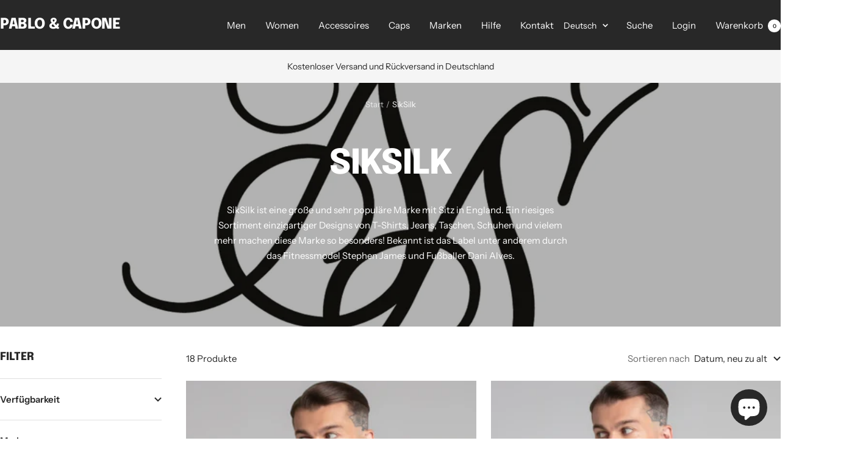

--- FILE ---
content_type: text/html; charset=utf-8
request_url: https://www.pablo-capone.com/collections/siksilk
body_size: 65073
content:
<!doctype html><html class="no-js" lang="de" dir="ltr">
  <head>
 
    <meta charset="utf-8">
    <meta name="viewport" content="width=device-width, initial-scale=1.0, height=device-height, minimum-scale=1.0, maximum-scale=1.0">
    <meta name="theme-color" content="#282828">
    <meta name="google-site-verification" content="nhNYEFINe-SbRVyXT0-RpKYNSJMa0KjMzOoGqLMa68I" />
    
    <title>SikSilk | Pablo &amp; Capone</title><meta name="description" content="SikSilk - Hier finden Sie eine Übersicht aller bei Pablo &amp; Capone verfügbaren Artikel von SikSilk"><link rel="canonical" href="https://www.pablo-capone.com/collections/siksilk"><link rel="shortcut icon" href="//www.pablo-capone.com/cdn/shop/files/android-chrome-96x96_38c1e396-09b6-44c2-a363-4333afddcb94.png?v=1658676184&width=96" type="image/png"><link rel="preconnect" href="https://cdn.shopify.com">
    <link rel="dns-prefetch" href="https://productreviews.shopifycdn.com">
    <link rel="dns-prefetch" href="https://www.google-analytics.com"><link rel="preconnect" href="https://fonts.shopifycdn.com" crossorigin><link rel="preload" as="style" href="//www.pablo-capone.com/cdn/shop/t/34/assets/theme.css?v=40616585437609454331736734363">
    <link rel="preload" as="script" href="//www.pablo-capone.com/cdn/shop/t/34/assets/vendor.js?v=32643890569905814191736734364">
    <link rel="preload" as="script" href="//www.pablo-capone.com/cdn/shop/t/34/assets/theme.js?v=108561701893297286041736734364"><meta property="og:type" content="website">
  <meta property="og:title" content="SikSilk"><meta property="og:image" content="http://www.pablo-capone.com/cdn/shop/collections/SikSilk_Logo.jpg?v=1577468734&width=1024">
  <meta property="og:image:secure_url" content="https://www.pablo-capone.com/cdn/shop/collections/SikSilk_Logo.jpg?v=1577468734&width=1024">
  <meta property="og:image:width" content="1080">
  <meta property="og:image:height" content="1080"><meta property="og:description" content="SikSilk - Hier finden Sie eine Übersicht aller bei Pablo &amp; Capone verfügbaren Artikel von SikSilk"><meta property="og:url" content="https://www.pablo-capone.com/collections/siksilk">
<meta property="og:site_name" content="Pablo &amp; Capone"><meta name="twitter:card" content="summary"><meta name="twitter:title" content="SikSilk">
  <meta name="twitter:description" content="SikSilk ist eine große und sehr populäre Marke mit Sitz in England. Ein riesiges Sortiment einzigartiger Designs von T-Shirts, Jeans, Taschen, Schuhen und vielem mehr machen diese Marke so besonders! Bekannt ist das Label unter anderem durch das Fitnessmodel Stephen James und Fußballer Dani Alves."><meta name="twitter:image" content="https://www.pablo-capone.com/cdn/shop/collections/SikSilk_Logo.jpg?v=1577468734&width=1200">
  <meta name="twitter:image:alt" content="SikSilk">
    <script type="application/ld+json">
  {
    "@context": "https://schema.org",
    "@type": "BreadcrumbList",
    "itemListElement": [{
        "@type": "ListItem",
        "position": 1,
        "name": "Start",
        "item": "https://www.pablo-capone.com"
      },{
            "@type": "ListItem",
            "position": 2,
            "name": "SikSilk",
            "item": "https://www.pablo-capone.com/collections/siksilk"
          }]
  }
</script>
    <link rel="preload" href="//www.pablo-capone.com/cdn/fonts/epilogue/epilogue_n8.fce680a466ed4f23f54385c46aa2c014c51d421a.woff2" as="font" type="font/woff2" crossorigin><link rel="preload" href="//www.pablo-capone.com/cdn/fonts/instrument_sans/instrumentsans_n4.db86542ae5e1596dbdb28c279ae6c2086c4c5bfa.woff2" as="font" type="font/woff2" crossorigin><style>
  /* Typography (heading) */
  @font-face {
  font-family: Epilogue;
  font-weight: 800;
  font-style: normal;
  font-display: swap;
  src: url("//www.pablo-capone.com/cdn/fonts/epilogue/epilogue_n8.fce680a466ed4f23f54385c46aa2c014c51d421a.woff2") format("woff2"),
       url("//www.pablo-capone.com/cdn/fonts/epilogue/epilogue_n8.2961970d19583d06f062e98ceb588027397f5810.woff") format("woff");
}

@font-face {
  font-family: Epilogue;
  font-weight: 800;
  font-style: italic;
  font-display: swap;
  src: url("//www.pablo-capone.com/cdn/fonts/epilogue/epilogue_i8.ff761dcfbf0a5437130c88f1b2679b905f7ed608.woff2") format("woff2"),
       url("//www.pablo-capone.com/cdn/fonts/epilogue/epilogue_i8.e7ca0c6d6c4d73469c08f9b99e243b2e63239caf.woff") format("woff");
}

/* Typography (body) */
  @font-face {
  font-family: "Instrument Sans";
  font-weight: 400;
  font-style: normal;
  font-display: swap;
  src: url("//www.pablo-capone.com/cdn/fonts/instrument_sans/instrumentsans_n4.db86542ae5e1596dbdb28c279ae6c2086c4c5bfa.woff2") format("woff2"),
       url("//www.pablo-capone.com/cdn/fonts/instrument_sans/instrumentsans_n4.510f1b081e58d08c30978f465518799851ef6d8b.woff") format("woff");
}

@font-face {
  font-family: "Instrument Sans";
  font-weight: 400;
  font-style: italic;
  font-display: swap;
  src: url("//www.pablo-capone.com/cdn/fonts/instrument_sans/instrumentsans_i4.028d3c3cd8d085648c808ceb20cd2fd1eb3560e5.woff2") format("woff2"),
       url("//www.pablo-capone.com/cdn/fonts/instrument_sans/instrumentsans_i4.7e90d82df8dee29a99237cd19cc529d2206706a2.woff") format("woff");
}

@font-face {
  font-family: "Instrument Sans";
  font-weight: 600;
  font-style: normal;
  font-display: swap;
  src: url("//www.pablo-capone.com/cdn/fonts/instrument_sans/instrumentsans_n6.27dc66245013a6f7f317d383a3cc9a0c347fb42d.woff2") format("woff2"),
       url("//www.pablo-capone.com/cdn/fonts/instrument_sans/instrumentsans_n6.1a71efbeeb140ec495af80aad612ad55e19e6d0e.woff") format("woff");
}

@font-face {
  font-family: "Instrument Sans";
  font-weight: 600;
  font-style: italic;
  font-display: swap;
  src: url("//www.pablo-capone.com/cdn/fonts/instrument_sans/instrumentsans_i6.ba8063f6adfa1e7ffe690cc5efa600a1e0a8ec32.woff2") format("woff2"),
       url("//www.pablo-capone.com/cdn/fonts/instrument_sans/instrumentsans_i6.a5bb29b76a0bb820ddaa9417675a5d0bafaa8c1f.woff") format("woff");
}

:root {--heading-color: 40, 40, 40;
    --text-color: 40, 40, 40;
    --background: 255, 255, 255;
    --secondary-background: 245, 245, 245;
    --border-color: 223, 223, 223;
    --border-color-darker: 169, 169, 169;
    --success-color: 46, 158, 123;
    --success-background: 213, 236, 229;
    --error-color: 222, 42, 42;
    --error-background: 253, 240, 240;
    --primary-button-background: 64, 93, 230;
    --primary-button-text-color: 255, 255, 255;
    --secondary-button-background: 243, 255, 52;
    --secondary-button-text-color: 40, 40, 40;
    --product-star-rating: 246, 164, 41;
    --product-on-sale-accent: 222, 42, 42;
    --product-sold-out-accent: 111, 113, 155;
    --product-new-label-background: 44, 185, 37;
    --product-new-label-text-color: 255, 255, 255;
    --product-custom-label-background: 64, 93, 230;
    --product-custom-label-text-color: 255, 255, 255;
    --product-custom-label-2-background: 243, 255, 52;
    --product-custom-label-2-text-color: 0, 0, 0;
    --product-low-stock-text-color: 222, 42, 42;
    --product-in-stock-text-color: 46, 158, 123;
    --loading-bar-background: 40, 40, 40;

    /* We duplicate some "base" colors as root colors, which is useful to use on drawer elements or popover without. Those should not be overridden to avoid issues */
    --root-heading-color: 40, 40, 40;
    --root-text-color: 40, 40, 40;
    --root-background: 255, 255, 255;
    --root-border-color: 223, 223, 223;
    --root-primary-button-background: 64, 93, 230;
    --root-primary-button-text-color: 255, 255, 255;

    --base-font-size: 15px;
    --heading-font-family: Epilogue, sans-serif;
    --heading-font-weight: 800;
    --heading-font-style: normal;
    --heading-text-transform: uppercase;
    --text-font-family: "Instrument Sans", sans-serif;
    --text-font-weight: 400;
    --text-font-style: normal;
    --text-font-bold-weight: 600;

    /* Typography (font size) */
    --heading-xxsmall-font-size: 11px;
    --heading-xsmall-font-size: 11px;
    --heading-small-font-size: 12px;
    --heading-large-font-size: 36px;
    --heading-h1-font-size: 36px;
    --heading-h2-font-size: 30px;
    --heading-h3-font-size: 26px;
    --heading-h4-font-size: 24px;
    --heading-h5-font-size: 20px;
    --heading-h6-font-size: 16px;

    /* Control the look and feel of the theme by changing radius of various elements */
    --button-border-radius: 0px;
    --block-border-radius: 0px;
    --block-border-radius-reduced: 0px;
    --color-swatch-border-radius: 0px;

    /* Button size */
    --button-height: 48px;
    --button-small-height: 40px;

    /* Form related */
    --form-input-field-height: 48px;
    --form-input-gap: 16px;
    --form-submit-margin: 24px;

    /* Product listing related variables */
    --product-list-block-spacing: 32px;

    /* Video related */
    --play-button-background: 255, 255, 255;
    --play-button-arrow: 40, 40, 40;

    /* RTL support */
    --transform-logical-flip: 1;
    --transform-origin-start: left;
    --transform-origin-end: right;

    /* Other */
    --zoom-cursor-svg-url: url(//www.pablo-capone.com/cdn/shop/t/34/assets/zoom-cursor.svg?v=39908859784506347231736734381);
    --arrow-right-svg-url: url(//www.pablo-capone.com/cdn/shop/t/34/assets/arrow-right.svg?v=40046868119262634591736734381);
    --arrow-left-svg-url: url(//www.pablo-capone.com/cdn/shop/t/34/assets/arrow-left.svg?v=158856395986752206651736734381);

    /* Some useful variables that we can reuse in our CSS. Some explanation are needed for some of them:
       - container-max-width-minus-gutters: represents the container max width without the edge gutters
       - container-outer-width: considering the screen width, represent all the space outside the container
       - container-outer-margin: same as container-outer-width but get set to 0 inside a container
       - container-inner-width: the effective space inside the container (minus gutters)
       - grid-column-width: represents the width of a single column of the grid
       - vertical-breather: this is a variable that defines the global "spacing" between sections, and inside the section
                            to create some "breath" and minimum spacing
     */
    --container-max-width: 1600px;
    --container-gutter: 24px;
    --container-max-width-minus-gutters: calc(var(--container-max-width) - (var(--container-gutter)) * 2);
    --container-outer-width: max(calc((100vw - var(--container-max-width-minus-gutters)) / 2), var(--container-gutter));
    --container-outer-margin: var(--container-outer-width);
    --container-inner-width: calc(100vw - var(--container-outer-width) * 2);

    --grid-column-count: 10;
    --grid-gap: 24px;
    --grid-column-width: calc((100vw - var(--container-outer-width) * 2 - var(--grid-gap) * (var(--grid-column-count) - 1)) / var(--grid-column-count));

    --vertical-breather: 48px;
    --vertical-breather-tight: 48px;

    /* Shopify related variables */
    --payment-terms-background-color: #ffffff;
  }

  @media screen and (min-width: 741px) {
    :root {
      --container-gutter: 40px;
      --grid-column-count: 20;
      --vertical-breather: 64px;
      --vertical-breather-tight: 64px;

      /* Typography (font size) */
      --heading-xsmall-font-size: 12px;
      --heading-small-font-size: 13px;
      --heading-large-font-size: 52px;
      --heading-h1-font-size: 48px;
      --heading-h2-font-size: 38px;
      --heading-h3-font-size: 32px;
      --heading-h4-font-size: 24px;
      --heading-h5-font-size: 20px;
      --heading-h6-font-size: 18px;

      /* Form related */
      --form-input-field-height: 52px;
      --form-submit-margin: 32px;

      /* Button size */
      --button-height: 52px;
      --button-small-height: 44px;
    }
  }

  @media screen and (min-width: 1200px) {
    :root {
      --vertical-breather: 80px;
      --vertical-breather-tight: 64px;
      --product-list-block-spacing: 48px;

      /* Typography */
      --heading-large-font-size: 64px;
      --heading-h1-font-size: 56px;
      --heading-h2-font-size: 48px;
      --heading-h3-font-size: 36px;
      --heading-h4-font-size: 30px;
      --heading-h5-font-size: 24px;
      --heading-h6-font-size: 18px;
    }
  }

  @media screen and (min-width: 1600px) {
    :root {
      --vertical-breather: 90px;
      --vertical-breather-tight: 64px;
    }
  }
</style>
    <script>
  // This allows to expose several variables to the global scope, to be used in scripts
  window.themeVariables = {
    settings: {
      direction: "ltr",
      pageType: "collection",
      cartCount: 0,
      moneyFormat: "{{amount}} €",
      moneyWithCurrencyFormat: "€{{amount}} EUR",
      showVendor: true,
      discountMode: "percentage",
      currencyCodeEnabled: false,
      cartType: "message",
      cartCurrency: "EUR",
      mobileZoomFactor: 2.5
    },

    routes: {
      host: "www.pablo-capone.com",
      rootUrl: "\/",
      rootUrlWithoutSlash: '',
      cartUrl: "\/cart",
      cartAddUrl: "\/cart\/add",
      cartChangeUrl: "\/cart\/change",
      searchUrl: "\/search",
      predictiveSearchUrl: "\/search\/suggest",
      productRecommendationsUrl: "\/recommendations\/products"
    },

    strings: {
      accessibilityDelete: "Löschen",
      accessibilityClose: "Schließen",
      collectionSoldOut: "Ausverkauft",
      collectionDiscount: "Spare @savings@",
      productSalePrice: "Angebotspreis",
      productRegularPrice: "Regulärer Preis",
      productFormUnavailable: "Nicht verfügbar",
      productFormSoldOut: "Ausverkauft",
      productFormPreOrder: "Vorbestellen",
      productFormAddToCart: "Zum Warenkorb hinzufügen",
      searchNoResults: "Es konnten keine Ergebnisse gefunden werden.",
      searchNewSearch: "Neue Suche",
      searchProducts: "Produkte",
      searchArticles: "Blogbeiträge",
      searchPages: "Seiten",
      searchCollections: "Kategorien",
      cartViewCart: "Warenkorb ansehen",
      cartItemAdded: "Produkt zum Warenkorb hinzugefügt!",
      cartItemAddedShort: "Zum Warenkorb hinzugefügt!",
      cartAddOrderNote: "Notiz hinzufügen",
      cartEditOrderNote: "Notiz bearbeiten",
      shippingEstimatorNoResults: "Entschuldige, wir liefern leider nicht an Deine Adresse.",
      shippingEstimatorOneResult: "Es gibt eine Versandklasse für Deine Adresse:",
      shippingEstimatorMultipleResults: "Es gibt mehrere Versandklassen für Deine Adresse:",
      shippingEstimatorError: "Ein oder mehrere Fehler sind beim Abrufen der Versandklassen aufgetreten:"
    },

    libs: {
      flickity: "\/\/www.pablo-capone.com\/cdn\/shop\/t\/34\/assets\/flickity.js?v=176646718982628074891736734364",
      photoswipe: "\/\/www.pablo-capone.com\/cdn\/shop\/t\/34\/assets\/photoswipe.js?v=132268647426145925301736734364",
      qrCode: "\/\/www.pablo-capone.com\/cdn\/shopifycloud\/storefront\/assets\/themes_support\/vendor\/qrcode-3f2b403b.js"
    },

    breakpoints: {
      phone: 'screen and (max-width: 740px)',
      tablet: 'screen and (min-width: 741px) and (max-width: 999px)',
      tabletAndUp: 'screen and (min-width: 741px)',
      pocket: 'screen and (max-width: 999px)',
      lap: 'screen and (min-width: 1000px) and (max-width: 1199px)',
      lapAndUp: 'screen and (min-width: 1000px)',
      desktop: 'screen and (min-width: 1200px)',
      wide: 'screen and (min-width: 1400px)'
    }
  };

  window.addEventListener('pageshow', async () => {
    const cartContent = await (await fetch(`${window.themeVariables.routes.cartUrl}.js`, {cache: 'reload'})).json();
    document.documentElement.dispatchEvent(new CustomEvent('cart:refresh', {detail: {cart: cartContent}}));
  });

  if ('noModule' in HTMLScriptElement.prototype) {
    // Old browsers (like IE) that does not support module will be considered as if not executing JS at all
    document.documentElement.className = document.documentElement.className.replace('no-js', 'js');

    requestAnimationFrame(() => {
      const viewportHeight = (window.visualViewport ? window.visualViewport.height : document.documentElement.clientHeight);
      document.documentElement.style.setProperty('--window-height',viewportHeight + 'px');
    });
  }</script>

    <link rel="stylesheet" href="//www.pablo-capone.com/cdn/shop/t/34/assets/theme.css?v=40616585437609454331736734363">

    <script src="//www.pablo-capone.com/cdn/shop/t/34/assets/vendor.js?v=32643890569905814191736734364" defer></script>
    <script src="//www.pablo-capone.com/cdn/shop/t/34/assets/theme.js?v=108561701893297286041736734364" defer></script>
    <script src="//www.pablo-capone.com/cdn/shop/t/34/assets/custom.js?v=96973513903925836921737129949" defer></script>

    <script>window.performance && window.performance.mark && window.performance.mark('shopify.content_for_header.start');</script><meta name="google-site-verification" content="nhNYEFINe-SbRVyXT0-RpKYNSJMa0KjMzOoGqLMa68I">
<meta id="shopify-digital-wallet" name="shopify-digital-wallet" content="/24633833/digital_wallets/dialog">
<meta name="shopify-checkout-api-token" content="7443b6864a6cde110a19c6b546249049">
<meta id="in-context-paypal-metadata" data-shop-id="24633833" data-venmo-supported="false" data-environment="production" data-locale="de_DE" data-paypal-v4="true" data-currency="EUR">
<link rel="alternate" type="application/atom+xml" title="Feed" href="/collections/siksilk.atom" />
<link rel="alternate" hreflang="x-default" href="https://www.pablo-capone.com/collections/siksilk">
<link rel="alternate" hreflang="de" href="https://www.pablo-capone.com/collections/siksilk">
<link rel="alternate" hreflang="en" href="https://www.pablo-capone.com/en/collections/siksilk">
<link rel="alternate" type="application/json+oembed" href="https://www.pablo-capone.com/collections/siksilk.oembed">
<script async="async" src="/checkouts/internal/preloads.js?locale=de-DE"></script>
<link rel="preconnect" href="https://shop.app" crossorigin="anonymous">
<script async="async" src="https://shop.app/checkouts/internal/preloads.js?locale=de-DE&shop_id=24633833" crossorigin="anonymous"></script>
<script id="apple-pay-shop-capabilities" type="application/json">{"shopId":24633833,"countryCode":"DE","currencyCode":"EUR","merchantCapabilities":["supports3DS"],"merchantId":"gid:\/\/shopify\/Shop\/24633833","merchantName":"Pablo \u0026 Capone","requiredBillingContactFields":["postalAddress","email"],"requiredShippingContactFields":["postalAddress","email"],"shippingType":"shipping","supportedNetworks":["visa","maestro","masterCard","amex"],"total":{"type":"pending","label":"Pablo \u0026 Capone","amount":"1.00"},"shopifyPaymentsEnabled":true,"supportsSubscriptions":true}</script>
<script id="shopify-features" type="application/json">{"accessToken":"7443b6864a6cde110a19c6b546249049","betas":["rich-media-storefront-analytics"],"domain":"www.pablo-capone.com","predictiveSearch":true,"shopId":24633833,"locale":"de"}</script>
<script>var Shopify = Shopify || {};
Shopify.shop = "pablo-capone.myshopify.com";
Shopify.locale = "de";
Shopify.currency = {"active":"EUR","rate":"1.0"};
Shopify.country = "DE";
Shopify.theme = {"name":"pablo-capone LIVE [dev 12-04-0]","id":170144563465,"schema_name":"Focal","schema_version":"12.4.0","theme_store_id":null,"role":"main"};
Shopify.theme.handle = "null";
Shopify.theme.style = {"id":null,"handle":null};
Shopify.cdnHost = "www.pablo-capone.com/cdn";
Shopify.routes = Shopify.routes || {};
Shopify.routes.root = "/";</script>
<script type="module">!function(o){(o.Shopify=o.Shopify||{}).modules=!0}(window);</script>
<script>!function(o){function n(){var o=[];function n(){o.push(Array.prototype.slice.apply(arguments))}return n.q=o,n}var t=o.Shopify=o.Shopify||{};t.loadFeatures=n(),t.autoloadFeatures=n()}(window);</script>
<script>
  window.ShopifyPay = window.ShopifyPay || {};
  window.ShopifyPay.apiHost = "shop.app\/pay";
  window.ShopifyPay.redirectState = null;
</script>
<script id="shop-js-analytics" type="application/json">{"pageType":"collection"}</script>
<script defer="defer" async type="module" src="//www.pablo-capone.com/cdn/shopifycloud/shop-js/modules/v2/client.init-shop-cart-sync_DIwzDt8_.de.esm.js"></script>
<script defer="defer" async type="module" src="//www.pablo-capone.com/cdn/shopifycloud/shop-js/modules/v2/chunk.common_DK6FaseX.esm.js"></script>
<script defer="defer" async type="module" src="//www.pablo-capone.com/cdn/shopifycloud/shop-js/modules/v2/chunk.modal_DJrdBHKE.esm.js"></script>
<script type="module">
  await import("//www.pablo-capone.com/cdn/shopifycloud/shop-js/modules/v2/client.init-shop-cart-sync_DIwzDt8_.de.esm.js");
await import("//www.pablo-capone.com/cdn/shopifycloud/shop-js/modules/v2/chunk.common_DK6FaseX.esm.js");
await import("//www.pablo-capone.com/cdn/shopifycloud/shop-js/modules/v2/chunk.modal_DJrdBHKE.esm.js");

  window.Shopify.SignInWithShop?.initShopCartSync?.({"fedCMEnabled":true,"windoidEnabled":true});

</script>
<script>
  window.Shopify = window.Shopify || {};
  if (!window.Shopify.featureAssets) window.Shopify.featureAssets = {};
  window.Shopify.featureAssets['shop-js'] = {"shop-cart-sync":["modules/v2/client.shop-cart-sync_CpbWr8Q_.de.esm.js","modules/v2/chunk.common_DK6FaseX.esm.js","modules/v2/chunk.modal_DJrdBHKE.esm.js"],"init-fed-cm":["modules/v2/client.init-fed-cm_BnAV8Oxq.de.esm.js","modules/v2/chunk.common_DK6FaseX.esm.js","modules/v2/chunk.modal_DJrdBHKE.esm.js"],"shop-toast-manager":["modules/v2/client.shop-toast-manager_6XJ40SNJ.de.esm.js","modules/v2/chunk.common_DK6FaseX.esm.js","modules/v2/chunk.modal_DJrdBHKE.esm.js"],"init-shop-cart-sync":["modules/v2/client.init-shop-cart-sync_DIwzDt8_.de.esm.js","modules/v2/chunk.common_DK6FaseX.esm.js","modules/v2/chunk.modal_DJrdBHKE.esm.js"],"shop-button":["modules/v2/client.shop-button_CZz_39uh.de.esm.js","modules/v2/chunk.common_DK6FaseX.esm.js","modules/v2/chunk.modal_DJrdBHKE.esm.js"],"init-windoid":["modules/v2/client.init-windoid_B-LDUEPU.de.esm.js","modules/v2/chunk.common_DK6FaseX.esm.js","modules/v2/chunk.modal_DJrdBHKE.esm.js"],"shop-cash-offers":["modules/v2/client.shop-cash-offers_Dr1ejWJu.de.esm.js","modules/v2/chunk.common_DK6FaseX.esm.js","modules/v2/chunk.modal_DJrdBHKE.esm.js"],"pay-button":["modules/v2/client.pay-button_ghLncuwV.de.esm.js","modules/v2/chunk.common_DK6FaseX.esm.js","modules/v2/chunk.modal_DJrdBHKE.esm.js"],"init-customer-accounts":["modules/v2/client.init-customer-accounts_CXFx84Ar.de.esm.js","modules/v2/client.shop-login-button_D4ESF-iV.de.esm.js","modules/v2/chunk.common_DK6FaseX.esm.js","modules/v2/chunk.modal_DJrdBHKE.esm.js"],"avatar":["modules/v2/client.avatar_BTnouDA3.de.esm.js"],"checkout-modal":["modules/v2/client.checkout-modal_C1x0kikZ.de.esm.js","modules/v2/chunk.common_DK6FaseX.esm.js","modules/v2/chunk.modal_DJrdBHKE.esm.js"],"init-shop-for-new-customer-accounts":["modules/v2/client.init-shop-for-new-customer-accounts_v7pinn42.de.esm.js","modules/v2/client.shop-login-button_D4ESF-iV.de.esm.js","modules/v2/chunk.common_DK6FaseX.esm.js","modules/v2/chunk.modal_DJrdBHKE.esm.js"],"init-customer-accounts-sign-up":["modules/v2/client.init-customer-accounts-sign-up_DpQU4YB3.de.esm.js","modules/v2/client.shop-login-button_D4ESF-iV.de.esm.js","modules/v2/chunk.common_DK6FaseX.esm.js","modules/v2/chunk.modal_DJrdBHKE.esm.js"],"init-shop-email-lookup-coordinator":["modules/v2/client.init-shop-email-lookup-coordinator_BRs9hJ8g.de.esm.js","modules/v2/chunk.common_DK6FaseX.esm.js","modules/v2/chunk.modal_DJrdBHKE.esm.js"],"shop-follow-button":["modules/v2/client.shop-follow-button_Q3WId6RZ.de.esm.js","modules/v2/chunk.common_DK6FaseX.esm.js","modules/v2/chunk.modal_DJrdBHKE.esm.js"],"shop-login-button":["modules/v2/client.shop-login-button_D4ESF-iV.de.esm.js","modules/v2/chunk.common_DK6FaseX.esm.js","modules/v2/chunk.modal_DJrdBHKE.esm.js"],"shop-login":["modules/v2/client.shop-login_DtE1on06.de.esm.js","modules/v2/chunk.common_DK6FaseX.esm.js","modules/v2/chunk.modal_DJrdBHKE.esm.js"],"lead-capture":["modules/v2/client.lead-capture_BFGmGe6G.de.esm.js","modules/v2/chunk.common_DK6FaseX.esm.js","modules/v2/chunk.modal_DJrdBHKE.esm.js"],"payment-terms":["modules/v2/client.payment-terms_Cj7FQ-eb.de.esm.js","modules/v2/chunk.common_DK6FaseX.esm.js","modules/v2/chunk.modal_DJrdBHKE.esm.js"]};
</script>
<script id="__st">var __st={"a":24633833,"offset":3600,"reqid":"a6ae31b8-7729-41dd-a613-c965a5e71b89-1769573679","pageurl":"www.pablo-capone.com\/collections\/siksilk","u":"76048a6a7efd","p":"collection","rtyp":"collection","rid":158150787165};</script>
<script>window.ShopifyPaypalV4VisibilityTracking = true;</script>
<script id="captcha-bootstrap">!function(){'use strict';const t='contact',e='account',n='new_comment',o=[[t,t],['blogs',n],['comments',n],[t,'customer']],c=[[e,'customer_login'],[e,'guest_login'],[e,'recover_customer_password'],[e,'create_customer']],r=t=>t.map((([t,e])=>`form[action*='/${t}']:not([data-nocaptcha='true']) input[name='form_type'][value='${e}']`)).join(','),a=t=>()=>t?[...document.querySelectorAll(t)].map((t=>t.form)):[];function s(){const t=[...o],e=r(t);return a(e)}const i='password',u='form_key',d=['recaptcha-v3-token','g-recaptcha-response','h-captcha-response',i],f=()=>{try{return window.sessionStorage}catch{return}},m='__shopify_v',_=t=>t.elements[u];function p(t,e,n=!1){try{const o=window.sessionStorage,c=JSON.parse(o.getItem(e)),{data:r}=function(t){const{data:e,action:n}=t;return t[m]||n?{data:e,action:n}:{data:t,action:n}}(c);for(const[e,n]of Object.entries(r))t.elements[e]&&(t.elements[e].value=n);n&&o.removeItem(e)}catch(o){console.error('form repopulation failed',{error:o})}}const l='form_type',E='cptcha';function T(t){t.dataset[E]=!0}const w=window,h=w.document,L='Shopify',v='ce_forms',y='captcha';let A=!1;((t,e)=>{const n=(g='f06e6c50-85a8-45c8-87d0-21a2b65856fe',I='https://cdn.shopify.com/shopifycloud/storefront-forms-hcaptcha/ce_storefront_forms_captcha_hcaptcha.v1.5.2.iife.js',D={infoText:'Durch hCaptcha geschützt',privacyText:'Datenschutz',termsText:'Allgemeine Geschäftsbedingungen'},(t,e,n)=>{const o=w[L][v],c=o.bindForm;if(c)return c(t,g,e,D).then(n);var r;o.q.push([[t,g,e,D],n]),r=I,A||(h.body.append(Object.assign(h.createElement('script'),{id:'captcha-provider',async:!0,src:r})),A=!0)});var g,I,D;w[L]=w[L]||{},w[L][v]=w[L][v]||{},w[L][v].q=[],w[L][y]=w[L][y]||{},w[L][y].protect=function(t,e){n(t,void 0,e),T(t)},Object.freeze(w[L][y]),function(t,e,n,w,h,L){const[v,y,A,g]=function(t,e,n){const i=e?o:[],u=t?c:[],d=[...i,...u],f=r(d),m=r(i),_=r(d.filter((([t,e])=>n.includes(e))));return[a(f),a(m),a(_),s()]}(w,h,L),I=t=>{const e=t.target;return e instanceof HTMLFormElement?e:e&&e.form},D=t=>v().includes(t);t.addEventListener('submit',(t=>{const e=I(t);if(!e)return;const n=D(e)&&!e.dataset.hcaptchaBound&&!e.dataset.recaptchaBound,o=_(e),c=g().includes(e)&&(!o||!o.value);(n||c)&&t.preventDefault(),c&&!n&&(function(t){try{if(!f())return;!function(t){const e=f();if(!e)return;const n=_(t);if(!n)return;const o=n.value;o&&e.removeItem(o)}(t);const e=Array.from(Array(32),(()=>Math.random().toString(36)[2])).join('');!function(t,e){_(t)||t.append(Object.assign(document.createElement('input'),{type:'hidden',name:u})),t.elements[u].value=e}(t,e),function(t,e){const n=f();if(!n)return;const o=[...t.querySelectorAll(`input[type='${i}']`)].map((({name:t})=>t)),c=[...d,...o],r={};for(const[a,s]of new FormData(t).entries())c.includes(a)||(r[a]=s);n.setItem(e,JSON.stringify({[m]:1,action:t.action,data:r}))}(t,e)}catch(e){console.error('failed to persist form',e)}}(e),e.submit())}));const S=(t,e)=>{t&&!t.dataset[E]&&(n(t,e.some((e=>e===t))),T(t))};for(const o of['focusin','change'])t.addEventListener(o,(t=>{const e=I(t);D(e)&&S(e,y())}));const B=e.get('form_key'),M=e.get(l),P=B&&M;t.addEventListener('DOMContentLoaded',(()=>{const t=y();if(P)for(const e of t)e.elements[l].value===M&&p(e,B);[...new Set([...A(),...v().filter((t=>'true'===t.dataset.shopifyCaptcha))])].forEach((e=>S(e,t)))}))}(h,new URLSearchParams(w.location.search),n,t,e,['guest_login'])})(!0,!0)}();</script>
<script integrity="sha256-4kQ18oKyAcykRKYeNunJcIwy7WH5gtpwJnB7kiuLZ1E=" data-source-attribution="shopify.loadfeatures" defer="defer" src="//www.pablo-capone.com/cdn/shopifycloud/storefront/assets/storefront/load_feature-a0a9edcb.js" crossorigin="anonymous"></script>
<script crossorigin="anonymous" defer="defer" src="//www.pablo-capone.com/cdn/shopifycloud/storefront/assets/shopify_pay/storefront-65b4c6d7.js?v=20250812"></script>
<script data-source-attribution="shopify.dynamic_checkout.dynamic.init">var Shopify=Shopify||{};Shopify.PaymentButton=Shopify.PaymentButton||{isStorefrontPortableWallets:!0,init:function(){window.Shopify.PaymentButton.init=function(){};var t=document.createElement("script");t.src="https://www.pablo-capone.com/cdn/shopifycloud/portable-wallets/latest/portable-wallets.de.js",t.type="module",document.head.appendChild(t)}};
</script>
<script data-source-attribution="shopify.dynamic_checkout.buyer_consent">
  function portableWalletsHideBuyerConsent(e){var t=document.getElementById("shopify-buyer-consent"),n=document.getElementById("shopify-subscription-policy-button");t&&n&&(t.classList.add("hidden"),t.setAttribute("aria-hidden","true"),n.removeEventListener("click",e))}function portableWalletsShowBuyerConsent(e){var t=document.getElementById("shopify-buyer-consent"),n=document.getElementById("shopify-subscription-policy-button");t&&n&&(t.classList.remove("hidden"),t.removeAttribute("aria-hidden"),n.addEventListener("click",e))}window.Shopify?.PaymentButton&&(window.Shopify.PaymentButton.hideBuyerConsent=portableWalletsHideBuyerConsent,window.Shopify.PaymentButton.showBuyerConsent=portableWalletsShowBuyerConsent);
</script>
<script data-source-attribution="shopify.dynamic_checkout.cart.bootstrap">document.addEventListener("DOMContentLoaded",(function(){function t(){return document.querySelector("shopify-accelerated-checkout-cart, shopify-accelerated-checkout")}if(t())Shopify.PaymentButton.init();else{new MutationObserver((function(e,n){t()&&(Shopify.PaymentButton.init(),n.disconnect())})).observe(document.body,{childList:!0,subtree:!0})}}));
</script>
<script id='scb4127' type='text/javascript' async='' src='https://www.pablo-capone.com/cdn/shopifycloud/privacy-banner/storefront-banner.js'></script><link id="shopify-accelerated-checkout-styles" rel="stylesheet" media="screen" href="https://www.pablo-capone.com/cdn/shopifycloud/portable-wallets/latest/accelerated-checkout-backwards-compat.css" crossorigin="anonymous">
<style id="shopify-accelerated-checkout-cart">
        #shopify-buyer-consent {
  margin-top: 1em;
  display: inline-block;
  width: 100%;
}

#shopify-buyer-consent.hidden {
  display: none;
}

#shopify-subscription-policy-button {
  background: none;
  border: none;
  padding: 0;
  text-decoration: underline;
  font-size: inherit;
  cursor: pointer;
}

#shopify-subscription-policy-button::before {
  box-shadow: none;
}

      </style>

<script>window.performance && window.performance.mark && window.performance.mark('shopify.content_for_header.end');</script>
  <!-- BEGIN app block: shopify://apps/t-lab-ai-language-translate/blocks/custom_translations/b5b83690-efd4-434d-8c6a-a5cef4019faf --><!-- BEGIN app snippet: custom_translation_scripts --><script>
(()=>{var o=/\([0-9]+?\)$/,M=/\r?\n|\r|\t|\xa0|\u200B|\u200E|&nbsp;| /g,v=/<\/?[a-z][\s\S]*>/i,t=/^(https?:\/\/|\/\/)[^\s/$.?#].[^\s]*$/i,k=/\{\{\s*([a-zA-Z_]\w*)\s*\}\}/g,p=/\{\{\s*([a-zA-Z_]\w*)\s*\}\}/,r=/^(https:)?\/\/cdn\.shopify\.com\/(.+)\.(png|jpe?g|gif|webp|svgz?|bmp|tiff?|ico|avif)/i,e=/^(https:)?\/\/cdn\.shopify\.com/i,a=/\b(?:https?|ftp)?:?\/\/?[^\s\/]+\/[^\s]+\.(?:png|jpe?g|gif|webp|svgz?|bmp|tiff?|ico|avif)\b/i,I=/url\(['"]?(.*?)['"]?\)/,m="__label:",i=document.createElement("textarea"),u={t:["src","data-src","data-source","data-href","data-zoom","data-master","data-bg","base-src"],i:["srcset","data-srcset"],o:["href","data-href"],u:["href","data-href","data-src","data-zoom"]},g=new Set(["img","picture","button","p","a","input"]),h=16.67,s=function(n){return n.nodeType===Node.ELEMENT_NODE},c=function(n){return n.nodeType===Node.TEXT_NODE};function w(n){return r.test(n.trim())||a.test(n.trim())}function b(n){return(n=>(n=n.trim(),t.test(n)))(n)||e.test(n.trim())}var l=function(n){return!n||0===n.trim().length};function j(n){return i.innerHTML=n,i.value}function T(n){return A(j(n))}function A(n){return n.trim().replace(o,"").replace(M,"").trim()}var _=1e3;function D(n){n=n.trim().replace(M,"").replace(/&amp;/g,"&").replace(/&gt;/g,">").replace(/&lt;/g,"<").trim();return n.length>_?N(n):n}function E(n){return n.trim().toLowerCase().replace(/^https:/i,"")}function N(n){for(var t=5381,r=0;r<n.length;r++)t=(t<<5)+t^n.charCodeAt(r);return(t>>>0).toString(36)}function f(n){for(var t=document.createElement("template"),r=(t.innerHTML=n,["SCRIPT","IFRAME","OBJECT","EMBED","LINK","META"]),e=/^(on\w+|srcdoc|style)$/i,a=document.createTreeWalker(t.content,NodeFilter.SHOW_ELEMENT),i=a.nextNode();i;i=a.nextNode()){var o=i;if(r.includes(o.nodeName))o.remove();else for(var u=o.attributes.length-1;0<=u;--u)e.test(o.attributes[u].name)&&o.removeAttribute(o.attributes[u].name)}return t.innerHTML}function d(n,t,r){void 0===r&&(r=20);for(var e=n,a=0;e&&e.parentElement&&a<r;){for(var i=e.parentElement,o=0,u=t;o<u.length;o++)for(var s=u[o],c=0,l=s.l;c<l.length;c++){var f=l[c];switch(f.type){case"class":for(var d=0,v=i.classList;d<v.length;d++){var p=v[d];if(f.value.test(p))return s.label}break;case"id":if(i.id&&f.value.test(i.id))return s.label;break;case"attribute":if(i.hasAttribute(f.name)){if(!f.value)return s.label;var m=i.getAttribute(f.name);if(m&&f.value.test(m))return s.label}}}e=i,a++}return"unknown"}function y(n,t){var r,e,a;"function"==typeof window.fetch&&"AbortController"in window?(r=new AbortController,e=setTimeout(function(){return r.abort()},3e3),fetch(n,{credentials:"same-origin",signal:r.signal}).then(function(n){return clearTimeout(e),n.ok?n.json():Promise.reject(n)}).then(t).catch(console.error)):((a=new XMLHttpRequest).onreadystatechange=function(){4===a.readyState&&200===a.status&&t(JSON.parse(a.responseText))},a.open("GET",n,!0),a.timeout=3e3,a.send())}function O(){var l=/([^\s]+)\.(png|jpe?g|gif|webp|svgz?|bmp|tiff?|ico|avif)$/i,f=/_(\{width\}x*|\{width\}x\{height\}|\d{3,4}x\d{3,4}|\d{3,4}x|x\d{3,4}|pinco|icon|thumb|small|compact|medium|large|grande|original|master)(_crop_\w+)*(@[2-3]x)*(.progressive)*$/i,d=/^(https?|ftp|file):\/\//i;function r(n){var t,r="".concat(n.path).concat(n.v).concat(null!=(r=n.size)?r:"",".").concat(n.p);return n.m&&(r="".concat(n.path).concat(n.m,"/").concat(n.v).concat(null!=(t=n.size)?t:"",".").concat(n.p)),n.host&&(r="".concat(null!=(t=n.protocol)?t:"","//").concat(n.host).concat(r)),n.g&&(r+=n.g),r}return{h:function(n){var t=!0,r=(d.test(n)||n.startsWith("//")||(t=!1,n="https://example.com"+n),t);n.startsWith("//")&&(r=!1,n="https:"+n);try{new URL(n)}catch(n){return null}var e,a,i,o,u,s,n=new URL(n),c=n.pathname.split("/").filter(function(n){return n});return c.length<1||(a=c.pop(),e=null!=(e=c.pop())?e:null,null===(a=a.match(l)))?null:(s=a[1],a=a[2],i=s.match(f),o=s,(u=null)!==i&&(o=s.substring(0,i.index),u=i[0]),s=0<c.length?"/"+c.join("/")+"/":"/",{protocol:r?n.protocol:null,host:t?n.host:null,path:s,g:n.search,m:e,v:o,size:u,p:a,version:n.searchParams.get("v"),width:n.searchParams.get("width")})},T:r,S:function(n){return(n.m?"/".concat(n.m,"/"):"/").concat(n.v,".").concat(n.p)},M:function(n){return(n.m?"/".concat(n.m,"/"):"/").concat(n.v,".").concat(n.p,"?v=").concat(n.version||"0")},k:function(n,t){return r({protocol:t.protocol,host:t.host,path:t.path,g:t.g,m:t.m,v:t.v,size:n.size,p:t.p,version:t.version,width:t.width})}}}var x,S,C={},H={};function q(p,n){var m=new Map,g=new Map,i=new Map,r=new Map,e=new Map,a=new Map,o=new Map,u=function(n){return n.toLowerCase().replace(/[\s\W_]+/g,"")},s=new Set(n.A.map(u)),c=0,l=!1,f=!1,d=O();function v(n,t,r){s.has(u(n))||n&&t&&(r.set(n,t),l=!0)}function t(n,t){if(n&&n.trim()&&0!==m.size){var r=A(n),e=H[r];if(e&&(p.log("dictionary",'Overlapping text: "'.concat(n,'" related to html: "').concat(e,'"')),t)&&(n=>{if(n)for(var t=h(n.outerHTML),r=t._,e=(t.I||(r=0),n.parentElement),a=0;e&&a<5;){var i=h(e.outerHTML),o=i.I,i=i._;if(o){if(p.log("dictionary","Ancestor depth ".concat(a,": overlap score=").concat(i.toFixed(3),", base=").concat(r.toFixed(3))),r<i)return 1;if(i<r&&0<r)return}e=e.parentElement,a++}})(t))p.log("dictionary",'Skipping text translation for "'.concat(n,'" because an ancestor HTML translation exists'));else{e=m.get(r);if(e)return e;var a=n;if(a&&a.trim()&&0!==g.size){for(var i,o,u,s=g.entries(),c=s.next();!c.done;){var l=c.value[0],f=c.value[1],d=a.trim().match(l);if(d&&1<d.length){i=l,o=f,u=d;break}c=s.next()}if(i&&o&&u){var v=u.slice(1),t=o.match(k);if(t&&t.length===v.length)return t.reduce(function(n,t,r){return n.replace(t,v[r])},o)}}}}return null}function h(n){var r,e,a;return!n||!n.trim()||0===i.size?{I:null,_:0}:(r=D(n),a=0,(e=null)!=(n=i.get(r))?{I:n,_:1}:(i.forEach(function(n,t){-1!==t.indexOf(r)&&(t=r.length/t.length,a<t)&&(a=t,e=n)}),{I:e,_:a}))}function w(n){return n&&n.trim()&&0!==i.size&&(n=D(n),null!=(n=i.get(n)))?n:null}function b(n){if(n&&n.trim()&&0!==r.size){var t=E(n),t=r.get(t);if(t)return t;t=d.h(n);if(t){n=d.M(t).toLowerCase(),n=r.get(n);if(n)return n;n=d.S(t).toLowerCase(),t=r.get(n);if(t)return t}}return null}function T(n){return!n||!n.trim()||0===e.size||void 0===(n=e.get(A(n)))?null:n}function y(n){return!n||!n.trim()||0===a.size||void 0===(n=a.get(E(n)))?null:n}function x(n){var t;return!n||!n.trim()||0===o.size?null:null!=(t=o.get(A(n)))?t:(t=D(n),void 0!==(n=o.get(t))?n:null)}function S(){var n={j:m,D:g,N:i,O:r,C:e,H:a,q:o,L:l,R:c,F:C};return JSON.stringify(n,function(n,t){return t instanceof Map?Object.fromEntries(t.entries()):t})}return{J:function(n,t){v(n,t,m)},U:function(n,t){n&&t&&(n=new RegExp("^".concat(n,"$"),"s"),g.set(n,t),l=!0)},$:function(n,t){var r;n!==t&&(v((r=j(r=n).trim().replace(M,"").trim()).length>_?N(r):r,t,i),c=Math.max(c,n.length))},P:function(n,t){v(n,t,r),(n=d.h(n))&&(v(d.M(n).toLowerCase(),t,r),v(d.S(n).toLowerCase(),t,r))},G:function(n,t){v(n.replace("[img-alt]","").replace(M,"").trim(),t,e)},B:function(n,t){v(n,t,a)},W:function(n,t){f=!0,v(n,t,o)},V:function(){return p.log("dictionary","Translation dictionaries: ",S),i.forEach(function(n,r){m.forEach(function(n,t){r!==t&&-1!==r.indexOf(t)&&(C[t]=A(n),H[t]=r)})}),p.log("dictionary","appliedTextTranslations: ",JSON.stringify(C)),p.log("dictionary","overlappingTexts: ",JSON.stringify(H)),{L:l,Z:f,K:t,X:w,Y:b,nn:T,tn:y,rn:x}}}}function z(n,t,r){function f(n,t){t=n.split(t);return 2===t.length?t[1].trim()?t:[t[0]]:[n]}var d=q(r,t);return n.forEach(function(n){if(n){var c,l=n.name,n=n.value;if(l&&n){if("string"==typeof n)try{c=JSON.parse(n)}catch(n){return void r.log("dictionary","Invalid metafield JSON for "+l,function(){return String(n)})}else c=n;c&&Object.keys(c).forEach(function(e){if(e){var n,t,r,a=c[e];if(a)if(e!==a)if(l.includes("judge"))r=T(e),d.W(r,a);else if(e.startsWith("[img-alt]"))d.G(e,a);else if(e.startsWith("[img-src]"))n=E(e.replace("[img-src]","")),d.P(n,a);else if(v.test(e))d.$(e,a);else if(w(e))n=E(e),d.P(n,a);else if(b(e))r=E(e),d.B(r,a);else if("/"===(n=(n=e).trim())[0]&&"/"!==n[1]&&(r=E(e),d.B(r,a),r=T(e),d.J(r,a)),p.test(e))(s=(r=e).match(k))&&0<s.length&&(t=r.replace(/[-\/\\^$*+?.()|[\]]/g,"\\$&"),s.forEach(function(n){t=t.replace(n,"(.*)")}),d.U(t,a));else if(e.startsWith(m))r=a.replace(m,""),s=e.replace(m,""),d.J(T(s),r);else{if("product_tags"===l)for(var i=0,o=["_",":"];i<o.length;i++){var u=(n=>{if(e.includes(n)){var t=f(e,n),r=f(a,n);if(t.length===r.length)return t.forEach(function(n,t){n!==r[t]&&(d.J(T(n),r[t]),d.J(T("".concat(n,":")),"".concat(r[t],":")))}),{value:void 0}}})(o[i]);if("object"==typeof u)return u.value}var s=T(e);s!==a&&d.J(s,a)}}})}}}),d.V()}function L(y,x){var e=[{label:"judge-me",l:[{type:"class",value:/jdgm/i},{type:"id",value:/judge-me/i},{type:"attribute",name:"data-widget-name",value:/review_widget/i}]}],a=O();function S(r,n,e){n.forEach(function(n){var t=r.getAttribute(n);t&&(t=n.includes("href")?e.tn(t):e.K(t))&&r.setAttribute(n,t)})}function M(n,t,r){var e,a=n.getAttribute(t);a&&((e=i(a=E(a.split("&")[0]),r))?n.setAttribute(t,e):(e=r.tn(a))&&n.setAttribute(t,e))}function k(n,t,r){var e=n.getAttribute(t);e&&(e=((n,t)=>{var r=(n=n.split(",").filter(function(n){return null!=n&&""!==n.trim()}).map(function(n){var n=n.trim().split(/\s+/),t=n[0].split("?"),r=t[0],t=t[1],t=t?t.split("&"):[],e=((n,t)=>{for(var r=0;r<n.length;r++)if(t(n[r]))return n[r];return null})(t,function(n){return n.startsWith("v=")}),t=t.filter(function(n){return!n.startsWith("v=")}),n=n[1];return{url:r,version:e,en:t.join("&"),size:n}}))[0].url;if(r=i(r=n[0].version?"".concat(r,"?").concat(n[0].version):r,t)){var e=a.h(r);if(e)return n.map(function(n){var t=n.url,r=a.h(t);return r&&(t=a.k(r,e)),n.en&&(r=t.includes("?")?"&":"?",t="".concat(t).concat(r).concat(n.en)),t=n.size?"".concat(t," ").concat(n.size):t}).join(",")}})(e,r))&&n.setAttribute(t,e)}function i(n,t){var r=a.h(n);return null===r?null:(n=t.Y(n))?null===(n=a.h(n))?null:a.k(r,n):(n=a.S(r),null===(t=t.Y(n))||null===(n=a.h(t))?null:a.k(r,n))}function A(n,t,r){var e,a,i,o;r.an&&(e=n,a=r.on,u.o.forEach(function(n){var t=e.getAttribute(n);if(!t)return!1;!t.startsWith("/")||t.startsWith("//")||t.startsWith(a)||(t="".concat(a).concat(t),e.setAttribute(n,t))})),i=n,r=u.u.slice(),o=t,r.forEach(function(n){var t,r=i.getAttribute(n);r&&(w(r)?(t=o.Y(r))&&i.setAttribute(n,t):(t=o.tn(r))&&i.setAttribute(n,t))})}function _(t,r){var n,e,a,i,o;u.t.forEach(function(n){return M(t,n,r)}),u.i.forEach(function(n){return k(t,n,r)}),e="alt",a=r,(o=(n=t).getAttribute(e))&&((i=a.nn(o))?n.setAttribute(e,i):(i=a.K(o))&&n.setAttribute(e,i))}return{un:function(n){return!(!n||!s(n)||x.sn.includes((n=n).tagName.toLowerCase())||n.classList.contains("tl-switcher-container")||(n=n.parentNode)&&["SCRIPT","STYLE"].includes(n.nodeName.toUpperCase()))},cn:function(n){if(c(n)&&null!=(t=n.textContent)&&t.trim()){if(y.Z)if("judge-me"===d(n,e,5)){var t=y.rn(n.textContent);if(t)return void(n.textContent=j(t))}var r,t=y.K(n.textContent,n.parentElement||void 0);t&&(r=n.textContent.trim().replace(o,"").trim(),n.textContent=j(n.textContent.replace(r,t)))}},ln:function(n){if(!!l(n.textContent)||!n.innerHTML)return!1;if(y.Z&&"judge-me"===d(n,e,5)){var t=y.rn(n.innerHTML);if(t)return n.innerHTML=f(t),!0}t=y.X(n.innerHTML);return!!t&&(n.innerHTML=f(t),!0)},fn:function(n){var t,r,e,a,i,o,u,s,c,l;switch(S(n,["data-label","title"],y),n.tagName.toLowerCase()){case"span":S(n,["data-tooltip"],y);break;case"a":A(n,y,x);break;case"input":c=u=y,(l=(s=o=n).getAttribute("type"))&&("submit"===l||"button"===l)&&(l=s.getAttribute("value"),c=c.K(l))&&s.setAttribute("value",c),S(o,["placeholder"],u);break;case"textarea":S(n,["placeholder"],y);break;case"img":_(n,y);break;case"picture":for(var f=y,d=n.childNodes,v=0;v<d.length;v++){var p=d[v];if(p.tagName)switch(p.tagName.toLowerCase()){case"source":k(p,"data-srcset",f),k(p,"srcset",f);break;case"img":_(p,f)}}break;case"div":s=l=y,(u=o=c=n)&&(o=o.style.backgroundImage||o.getAttribute("data-bg")||"")&&"none"!==o&&(o=o.match(I))&&o[1]&&(o=o[1],s=s.Y(o))&&(u.style.backgroundImage='url("'.concat(s,'")')),a=c,i=l,["src","data-src","data-bg"].forEach(function(n){return M(a,n,i)}),["data-bgset"].forEach(function(n){return k(a,n,i)}),["data-href"].forEach(function(n){return S(a,[n],i)});break;case"button":r=y,(e=(t=n).getAttribute("value"))&&(r=r.K(e))&&t.setAttribute("value",r);break;case"iframe":e=y,(r=(t=n).getAttribute("src"))&&(e=e.tn(r))&&t.setAttribute("src",e);break;case"video":for(var m=n,g=y,h=["src"],w=0;w<h.length;w++){var b=h[w],T=m.getAttribute(b);T&&(T=g.tn(T))&&m.setAttribute(b,T)}}},getImageTranslation:function(n){return i(n,y)}}}function R(s,c,l){r=c.dn,e=new WeakMap;var r,e,a={add:function(n){var t=Date.now()+r;e.set(n,t)},has:function(n){var t=null!=(t=e.get(n))?t:0;return!(Date.now()>=t&&(e.delete(n),1))}},i=[],o=[],f=[],d=[],u=2*h,v=3*h;function p(n){var t,r,e;n&&(n.nodeType===Node.TEXT_NODE&&s.un(n.parentElement)?s.cn(n):s.un(n)&&(n=n,s.fn(n),t=g.has(n.tagName.toLowerCase())||(t=(t=n).getBoundingClientRect(),r=window.innerHeight||document.documentElement.clientHeight,e=window.innerWidth||document.documentElement.clientWidth,r=t.top<=r&&0<=t.top+t.height,e=t.left<=e&&0<=t.left+t.width,r&&e),a.has(n)||(t?i:o).push(n)))}function m(n){if(l.log("messageHandler","Processing element:",n),s.un(n)){var t=s.ln(n);if(a.add(n),!t){var r=n.childNodes;l.log("messageHandler","Child nodes:",r);for(var e=0;e<r.length;e++)p(r[e])}}}requestAnimationFrame(function n(){for(var t=performance.now();0<i.length;){var r=i.shift();if(r&&!a.has(r)&&m(r),performance.now()-t>=v)break}requestAnimationFrame(n)}),requestAnimationFrame(function n(){for(var t=performance.now();0<o.length;){var r=o.shift();if(r&&!a.has(r)&&m(r),performance.now()-t>=u)break}requestAnimationFrame(n)}),c.vn&&requestAnimationFrame(function n(){for(var t=performance.now();0<f.length;){var r=f.shift();if(r&&s.fn(r),performance.now()-t>=u)break}requestAnimationFrame(n)}),c.pn&&requestAnimationFrame(function n(){for(var t=performance.now();0<d.length;){var r=d.shift();if(r&&s.cn(r),performance.now()-t>=u)break}requestAnimationFrame(n)});var n={subtree:!0,childList:!0,attributes:c.vn,characterData:c.pn};new MutationObserver(function(n){l.log("observer","Observer:",n);for(var t=0;t<n.length;t++){var r=n[t];switch(r.type){case"childList":for(var e=r.addedNodes,a=0;a<e.length;a++)p(e[a]);var i=r.target.childNodes;if(i.length<=10)for(var o=0;o<i.length;o++)p(i[o]);break;case"attributes":var u=r.target;s.un(u)&&u&&f.push(u);break;case"characterData":c.pn&&(u=r.target)&&u.nodeType===Node.TEXT_NODE&&d.push(u)}}}).observe(document.documentElement,n)}void 0===window.TranslationLab&&(window.TranslationLab={}),window.TranslationLab.CustomTranslations=(x=(()=>{var a;try{a=window.localStorage.getItem("tlab_debug_mode")||null}catch(n){a=null}return{log:function(n,t){for(var r=[],e=2;e<arguments.length;e++)r[e-2]=arguments[e];!a||"observer"===n&&"all"===a||("all"===a||a===n||"custom"===n&&"custom"===a)&&(n=r.map(function(n){if("function"==typeof n)try{return n()}catch(n){return"Error generating parameter: ".concat(n.message)}return n}),console.log.apply(console,[t].concat(n)))}}})(),S=null,{init:function(n,t){n&&!n.isPrimaryLocale&&n.translationsMetadata&&n.translationsMetadata.length&&(0<(t=((n,t,r,e)=>{function a(n,t){for(var r=[],e=2;e<arguments.length;e++)r[e-2]=arguments[e];for(var a=0,i=r;a<i.length;a++){var o=i[a];if(o&&void 0!==o[n])return o[n]}return t}var i=window.localStorage.getItem("tlab_feature_options"),o=null;if(i)try{o=JSON.parse(i)}catch(n){e.log("dictionary","Invalid tlab_feature_options JSON",String(n))}var r=a("useMessageHandler",!0,o,i=r),u=a("messageHandlerCooldown",2e3,o,i),s=a("localizeUrls",!1,o,i),c=a("processShadowRoot",!1,o,i),l=a("attributesMutations",!1,o,i),f=a("processCharacterData",!1,o,i),d=a("excludedTemplates",[],o,i),o=a("phraseIgnoreList",[],o,i);return e.log("dictionary","useMessageHandler:",r),e.log("dictionary","messageHandlerCooldown:",u),e.log("dictionary","localizeUrls:",s),e.log("dictionary","processShadowRoot:",c),e.log("dictionary","attributesMutations:",l),e.log("dictionary","processCharacterData:",f),e.log("dictionary","excludedTemplates:",d),e.log("dictionary","phraseIgnoreList:",o),{sn:["html","head","meta","script","noscript","style","link","canvas","svg","g","path","ellipse","br","hr"],locale:n,on:t,gn:r,dn:u,an:s,hn:c,vn:l,pn:f,mn:d,A:o}})(n.locale,n.on,t,x)).mn.length&&t.mn.includes(n.template)||(n=z(n.translationsMetadata,t,x),S=L(n,t),n.L&&(t.gn&&R(S,t,x),window.addEventListener("DOMContentLoaded",function(){function e(n){n=/\/products\/(.+?)(\?.+)?$/.exec(n);return n?n[1]:null}var n,t,r,a;(a=document.querySelector(".cbb-frequently-bought-selector-label-name"))&&"true"!==a.getAttribute("translated")&&(n=e(window.location.pathname))&&(t="https://".concat(window.location.host,"/products/").concat(n,".json"),r="https://".concat(window.location.host).concat(window.Shopify.routes.root,"products/").concat(n,".json"),y(t,function(n){a.childNodes.forEach(function(t){t.textContent===n.product.title&&y(r,function(n){t.textContent!==n.product.title&&(t.textContent=n.product.title,a.setAttribute("translated","true"))})})}),document.querySelectorAll('[class*="cbb-frequently-bought-selector-link"]').forEach(function(t){var n,r;"true"!==t.getAttribute("translated")&&(n=t.getAttribute("href"))&&(r=e(n))&&y("https://".concat(window.location.host).concat(window.Shopify.routes.root,"products/").concat(r,".json"),function(n){t.textContent!==n.product.title&&(t.textContent=n.product.title,t.setAttribute("translated","true"))})}))}))))},getImageTranslation:function(n){return x.log("dictionary","translationManager: ",S),S?S.getImageTranslation(n):null}})})();
</script><!-- END app snippet -->

<script>
  (function() {
    var ctx = {
      locale: 'de',
      isPrimaryLocale: true,
      rootUrl: '',
      translationsMetadata: [{}],
      template: "collection",
    };
    var settings = null;
    TranslationLab.CustomTranslations.init(ctx, settings);
  })()
</script>


<!-- END app block --><script src="https://cdn.shopify.com/extensions/e8878072-2f6b-4e89-8082-94b04320908d/inbox-1254/assets/inbox-chat-loader.js" type="text/javascript" defer="defer"></script>
<link href="https://monorail-edge.shopifysvc.com" rel="dns-prefetch">
<script>(function(){if ("sendBeacon" in navigator && "performance" in window) {try {var session_token_from_headers = performance.getEntriesByType('navigation')[0].serverTiming.find(x => x.name == '_s').description;} catch {var session_token_from_headers = undefined;}var session_cookie_matches = document.cookie.match(/_shopify_s=([^;]*)/);var session_token_from_cookie = session_cookie_matches && session_cookie_matches.length === 2 ? session_cookie_matches[1] : "";var session_token = session_token_from_headers || session_token_from_cookie || "";function handle_abandonment_event(e) {var entries = performance.getEntries().filter(function(entry) {return /monorail-edge.shopifysvc.com/.test(entry.name);});if (!window.abandonment_tracked && entries.length === 0) {window.abandonment_tracked = true;var currentMs = Date.now();var navigation_start = performance.timing.navigationStart;var payload = {shop_id: 24633833,url: window.location.href,navigation_start,duration: currentMs - navigation_start,session_token,page_type: "collection"};window.navigator.sendBeacon("https://monorail-edge.shopifysvc.com/v1/produce", JSON.stringify({schema_id: "online_store_buyer_site_abandonment/1.1",payload: payload,metadata: {event_created_at_ms: currentMs,event_sent_at_ms: currentMs}}));}}window.addEventListener('pagehide', handle_abandonment_event);}}());</script>
<script id="web-pixels-manager-setup">(function e(e,d,r,n,o){if(void 0===o&&(o={}),!Boolean(null===(a=null===(i=window.Shopify)||void 0===i?void 0:i.analytics)||void 0===a?void 0:a.replayQueue)){var i,a;window.Shopify=window.Shopify||{};var t=window.Shopify;t.analytics=t.analytics||{};var s=t.analytics;s.replayQueue=[],s.publish=function(e,d,r){return s.replayQueue.push([e,d,r]),!0};try{self.performance.mark("wpm:start")}catch(e){}var l=function(){var e={modern:/Edge?\/(1{2}[4-9]|1[2-9]\d|[2-9]\d{2}|\d{4,})\.\d+(\.\d+|)|Firefox\/(1{2}[4-9]|1[2-9]\d|[2-9]\d{2}|\d{4,})\.\d+(\.\d+|)|Chrom(ium|e)\/(9{2}|\d{3,})\.\d+(\.\d+|)|(Maci|X1{2}).+ Version\/(15\.\d+|(1[6-9]|[2-9]\d|\d{3,})\.\d+)([,.]\d+|)( \(\w+\)|)( Mobile\/\w+|) Safari\/|Chrome.+OPR\/(9{2}|\d{3,})\.\d+\.\d+|(CPU[ +]OS|iPhone[ +]OS|CPU[ +]iPhone|CPU IPhone OS|CPU iPad OS)[ +]+(15[._]\d+|(1[6-9]|[2-9]\d|\d{3,})[._]\d+)([._]\d+|)|Android:?[ /-](13[3-9]|1[4-9]\d|[2-9]\d{2}|\d{4,})(\.\d+|)(\.\d+|)|Android.+Firefox\/(13[5-9]|1[4-9]\d|[2-9]\d{2}|\d{4,})\.\d+(\.\d+|)|Android.+Chrom(ium|e)\/(13[3-9]|1[4-9]\d|[2-9]\d{2}|\d{4,})\.\d+(\.\d+|)|SamsungBrowser\/([2-9]\d|\d{3,})\.\d+/,legacy:/Edge?\/(1[6-9]|[2-9]\d|\d{3,})\.\d+(\.\d+|)|Firefox\/(5[4-9]|[6-9]\d|\d{3,})\.\d+(\.\d+|)|Chrom(ium|e)\/(5[1-9]|[6-9]\d|\d{3,})\.\d+(\.\d+|)([\d.]+$|.*Safari\/(?![\d.]+ Edge\/[\d.]+$))|(Maci|X1{2}).+ Version\/(10\.\d+|(1[1-9]|[2-9]\d|\d{3,})\.\d+)([,.]\d+|)( \(\w+\)|)( Mobile\/\w+|) Safari\/|Chrome.+OPR\/(3[89]|[4-9]\d|\d{3,})\.\d+\.\d+|(CPU[ +]OS|iPhone[ +]OS|CPU[ +]iPhone|CPU IPhone OS|CPU iPad OS)[ +]+(10[._]\d+|(1[1-9]|[2-9]\d|\d{3,})[._]\d+)([._]\d+|)|Android:?[ /-](13[3-9]|1[4-9]\d|[2-9]\d{2}|\d{4,})(\.\d+|)(\.\d+|)|Mobile Safari.+OPR\/([89]\d|\d{3,})\.\d+\.\d+|Android.+Firefox\/(13[5-9]|1[4-9]\d|[2-9]\d{2}|\d{4,})\.\d+(\.\d+|)|Android.+Chrom(ium|e)\/(13[3-9]|1[4-9]\d|[2-9]\d{2}|\d{4,})\.\d+(\.\d+|)|Android.+(UC? ?Browser|UCWEB|U3)[ /]?(15\.([5-9]|\d{2,})|(1[6-9]|[2-9]\d|\d{3,})\.\d+)\.\d+|SamsungBrowser\/(5\.\d+|([6-9]|\d{2,})\.\d+)|Android.+MQ{2}Browser\/(14(\.(9|\d{2,})|)|(1[5-9]|[2-9]\d|\d{3,})(\.\d+|))(\.\d+|)|K[Aa][Ii]OS\/(3\.\d+|([4-9]|\d{2,})\.\d+)(\.\d+|)/},d=e.modern,r=e.legacy,n=navigator.userAgent;return n.match(d)?"modern":n.match(r)?"legacy":"unknown"}(),u="modern"===l?"modern":"legacy",c=(null!=n?n:{modern:"",legacy:""})[u],f=function(e){return[e.baseUrl,"/wpm","/b",e.hashVersion,"modern"===e.buildTarget?"m":"l",".js"].join("")}({baseUrl:d,hashVersion:r,buildTarget:u}),m=function(e){var d=e.version,r=e.bundleTarget,n=e.surface,o=e.pageUrl,i=e.monorailEndpoint;return{emit:function(e){var a=e.status,t=e.errorMsg,s=(new Date).getTime(),l=JSON.stringify({metadata:{event_sent_at_ms:s},events:[{schema_id:"web_pixels_manager_load/3.1",payload:{version:d,bundle_target:r,page_url:o,status:a,surface:n,error_msg:t},metadata:{event_created_at_ms:s}}]});if(!i)return console&&console.warn&&console.warn("[Web Pixels Manager] No Monorail endpoint provided, skipping logging."),!1;try{return self.navigator.sendBeacon.bind(self.navigator)(i,l)}catch(e){}var u=new XMLHttpRequest;try{return u.open("POST",i,!0),u.setRequestHeader("Content-Type","text/plain"),u.send(l),!0}catch(e){return console&&console.warn&&console.warn("[Web Pixels Manager] Got an unhandled error while logging to Monorail."),!1}}}}({version:r,bundleTarget:l,surface:e.surface,pageUrl:self.location.href,monorailEndpoint:e.monorailEndpoint});try{o.browserTarget=l,function(e){var d=e.src,r=e.async,n=void 0===r||r,o=e.onload,i=e.onerror,a=e.sri,t=e.scriptDataAttributes,s=void 0===t?{}:t,l=document.createElement("script"),u=document.querySelector("head"),c=document.querySelector("body");if(l.async=n,l.src=d,a&&(l.integrity=a,l.crossOrigin="anonymous"),s)for(var f in s)if(Object.prototype.hasOwnProperty.call(s,f))try{l.dataset[f]=s[f]}catch(e){}if(o&&l.addEventListener("load",o),i&&l.addEventListener("error",i),u)u.appendChild(l);else{if(!c)throw new Error("Did not find a head or body element to append the script");c.appendChild(l)}}({src:f,async:!0,onload:function(){if(!function(){var e,d;return Boolean(null===(d=null===(e=window.Shopify)||void 0===e?void 0:e.analytics)||void 0===d?void 0:d.initialized)}()){var d=window.webPixelsManager.init(e)||void 0;if(d){var r=window.Shopify.analytics;r.replayQueue.forEach((function(e){var r=e[0],n=e[1],o=e[2];d.publishCustomEvent(r,n,o)})),r.replayQueue=[],r.publish=d.publishCustomEvent,r.visitor=d.visitor,r.initialized=!0}}},onerror:function(){return m.emit({status:"failed",errorMsg:"".concat(f," has failed to load")})},sri:function(e){var d=/^sha384-[A-Za-z0-9+/=]+$/;return"string"==typeof e&&d.test(e)}(c)?c:"",scriptDataAttributes:o}),m.emit({status:"loading"})}catch(e){m.emit({status:"failed",errorMsg:(null==e?void 0:e.message)||"Unknown error"})}}})({shopId: 24633833,storefrontBaseUrl: "https://www.pablo-capone.com",extensionsBaseUrl: "https://extensions.shopifycdn.com/cdn/shopifycloud/web-pixels-manager",monorailEndpoint: "https://monorail-edge.shopifysvc.com/unstable/produce_batch",surface: "storefront-renderer",enabledBetaFlags: ["2dca8a86"],webPixelsConfigList: [{"id":"3056435465","configuration":"{\"ti\":\"25078961\",\"endpoint\":\"https:\/\/bat.bing.com\/action\/0\"}","eventPayloadVersion":"v1","runtimeContext":"STRICT","scriptVersion":"5ee93563fe31b11d2d65e2f09a5229dc","type":"APP","apiClientId":2997493,"privacyPurposes":["ANALYTICS","MARKETING","SALE_OF_DATA"],"dataSharingAdjustments":{"protectedCustomerApprovalScopes":["read_customer_personal_data"]}},{"id":"877822217","configuration":"{\"config\":\"{\\\"google_tag_ids\\\":[\\\"G-ZJE08JR2W7\\\",\\\"AW-858284501\\\",\\\"GT-MQD9GWJ\\\"],\\\"target_country\\\":\\\"DE\\\",\\\"gtag_events\\\":[{\\\"type\\\":\\\"begin_checkout\\\",\\\"action_label\\\":[\\\"G-ZJE08JR2W7\\\",\\\"AW-858284501\\\/4I0kCNyeq7waENXDoZkD\\\"]},{\\\"type\\\":\\\"search\\\",\\\"action_label\\\":[\\\"G-ZJE08JR2W7\\\",\\\"AW-858284501\\\/1obCCKSfq7waENXDoZkD\\\"]},{\\\"type\\\":\\\"view_item\\\",\\\"action_label\\\":[\\\"G-ZJE08JR2W7\\\",\\\"AW-858284501\\\/GPCXCKGfq7waENXDoZkD\\\",\\\"MC-191K4R2T5L\\\"]},{\\\"type\\\":\\\"purchase\\\",\\\"action_label\\\":[\\\"G-ZJE08JR2W7\\\",\\\"AW-858284501\\\/0zr1CNmeq7waENXDoZkD\\\",\\\"MC-191K4R2T5L\\\"]},{\\\"type\\\":\\\"page_view\\\",\\\"action_label\\\":[\\\"G-ZJE08JR2W7\\\",\\\"AW-858284501\\\/6PoQCJ6fq7waENXDoZkD\\\",\\\"MC-191K4R2T5L\\\"]},{\\\"type\\\":\\\"add_payment_info\\\",\\\"action_label\\\":[\\\"G-ZJE08JR2W7\\\",\\\"AW-858284501\\\/lS0PCKefq7waENXDoZkD\\\"]},{\\\"type\\\":\\\"add_to_cart\\\",\\\"action_label\\\":[\\\"G-ZJE08JR2W7\\\",\\\"AW-858284501\\\/60GWCN-eq7waENXDoZkD\\\"]}],\\\"enable_monitoring_mode\\\":false}\"}","eventPayloadVersion":"v1","runtimeContext":"OPEN","scriptVersion":"b2a88bafab3e21179ed38636efcd8a93","type":"APP","apiClientId":1780363,"privacyPurposes":[],"dataSharingAdjustments":{"protectedCustomerApprovalScopes":["read_customer_address","read_customer_email","read_customer_name","read_customer_personal_data","read_customer_phone"]}},{"id":"791347465","configuration":"{\"pixelCode\":\"C0RUDBDDP5JCOGTGIIC0\"}","eventPayloadVersion":"v1","runtimeContext":"STRICT","scriptVersion":"22e92c2ad45662f435e4801458fb78cc","type":"APP","apiClientId":4383523,"privacyPurposes":["ANALYTICS","MARKETING","SALE_OF_DATA"],"dataSharingAdjustments":{"protectedCustomerApprovalScopes":["read_customer_address","read_customer_email","read_customer_name","read_customer_personal_data","read_customer_phone"]}},{"id":"450527497","configuration":"{\"pixel_id\":\"763659301081393\",\"pixel_type\":\"facebook_pixel\",\"metaapp_system_user_token\":\"-\"}","eventPayloadVersion":"v1","runtimeContext":"OPEN","scriptVersion":"ca16bc87fe92b6042fbaa3acc2fbdaa6","type":"APP","apiClientId":2329312,"privacyPurposes":["ANALYTICS","MARKETING","SALE_OF_DATA"],"dataSharingAdjustments":{"protectedCustomerApprovalScopes":["read_customer_address","read_customer_email","read_customer_name","read_customer_personal_data","read_customer_phone"]}},{"id":"138936585","configuration":"{\"tagID\":\"2613694845359\"}","eventPayloadVersion":"v1","runtimeContext":"STRICT","scriptVersion":"18031546ee651571ed29edbe71a3550b","type":"APP","apiClientId":3009811,"privacyPurposes":["ANALYTICS","MARKETING","SALE_OF_DATA"],"dataSharingAdjustments":{"protectedCustomerApprovalScopes":["read_customer_address","read_customer_email","read_customer_name","read_customer_personal_data","read_customer_phone"]}},{"id":"shopify-app-pixel","configuration":"{}","eventPayloadVersion":"v1","runtimeContext":"STRICT","scriptVersion":"0450","apiClientId":"shopify-pixel","type":"APP","privacyPurposes":["ANALYTICS","MARKETING"]},{"id":"shopify-custom-pixel","eventPayloadVersion":"v1","runtimeContext":"LAX","scriptVersion":"0450","apiClientId":"shopify-pixel","type":"CUSTOM","privacyPurposes":["ANALYTICS","MARKETING"]}],isMerchantRequest: false,initData: {"shop":{"name":"Pablo \u0026 Capone","paymentSettings":{"currencyCode":"EUR"},"myshopifyDomain":"pablo-capone.myshopify.com","countryCode":"DE","storefrontUrl":"https:\/\/www.pablo-capone.com"},"customer":null,"cart":null,"checkout":null,"productVariants":[],"purchasingCompany":null},},"https://www.pablo-capone.com/cdn","fcfee988w5aeb613cpc8e4bc33m6693e112",{"modern":"","legacy":""},{"shopId":"24633833","storefrontBaseUrl":"https:\/\/www.pablo-capone.com","extensionBaseUrl":"https:\/\/extensions.shopifycdn.com\/cdn\/shopifycloud\/web-pixels-manager","surface":"storefront-renderer","enabledBetaFlags":"[\"2dca8a86\"]","isMerchantRequest":"false","hashVersion":"fcfee988w5aeb613cpc8e4bc33m6693e112","publish":"custom","events":"[[\"page_viewed\",{}],[\"collection_viewed\",{\"collection\":{\"id\":\"158150787165\",\"title\":\"SikSilk\",\"productVariants\":[{\"price\":{\"amount\":49.95,\"currencyCode\":\"EUR\"},\"product\":{\"title\":\"Tech T-Shirt - Black\",\"vendor\":\"SikSilk\",\"id\":\"8378606321929\",\"untranslatedTitle\":\"Tech T-Shirt - Black\",\"url\":\"\/products\/siksilk-tech-t-shirt-black\",\"type\":\"Shirts\"},\"id\":\"44807135887625\",\"image\":{\"src\":\"\/\/www.pablo-capone.com\/cdn\/shop\/files\/SikSilk-SS-26454-TechT-Shirt-Black-1.webp?v=1701812217\"},\"sku\":null,\"title\":\"S\",\"untranslatedTitle\":\"S\"},{\"price\":{\"amount\":49.95,\"currencyCode\":\"EUR\"},\"product\":{\"title\":\"Script T-Shirt - Beige\",\"vendor\":\"SikSilk\",\"id\":\"8378598818057\",\"untranslatedTitle\":\"Script T-Shirt - Beige\",\"url\":\"\/products\/siksilk-script-t-shirt-beige\",\"type\":\"Shirts\"},\"id\":\"44807118160137\",\"image\":{\"src\":\"\/\/www.pablo-capone.com\/cdn\/shop\/files\/SikSilk-SS-25951-ScriptT-Shirt-Beige-1.webp?v=1701811920\"},\"sku\":null,\"title\":\"S\",\"untranslatedTitle\":\"S\"},{\"price\":{\"amount\":49.95,\"currencyCode\":\"EUR\"},\"product\":{\"title\":\"Script T-Shirt - Ecru\",\"vendor\":\"SikSilk\",\"id\":\"8378594787593\",\"untranslatedTitle\":\"Script T-Shirt - Ecru\",\"url\":\"\/products\/siksilk-script-t-shirt-ecru\",\"type\":\"Shirts\"},\"id\":\"44807111115017\",\"image\":{\"src\":\"\/\/www.pablo-capone.com\/cdn\/shop\/files\/SikSilk-SS-25959-ScriptT-Shirt-Ecru-1.webp?v=1701811663\"},\"sku\":null,\"title\":\"S\",\"untranslatedTitle\":\"S\"},{\"price\":{\"amount\":44.95,\"currencyCode\":\"EUR\"},\"product\":{\"title\":\"Rib Knit Shirt - White\",\"vendor\":\"SikSilk\",\"id\":\"8378581123337\",\"untranslatedTitle\":\"Rib Knit Shirt - White\",\"url\":\"\/products\/siksilk-rib-knit-shirt-white\",\"type\":\"Shirts\"},\"id\":\"44807076086025\",\"image\":{\"src\":\"\/\/www.pablo-capone.com\/cdn\/shop\/files\/SikSilk-SS-23685-RibKnitShirt-White-1.webp?v=1701811003\"},\"sku\":null,\"title\":\"S\",\"untranslatedTitle\":\"S\"},{\"price\":{\"amount\":44.95,\"currencyCode\":\"EUR\"},\"product\":{\"title\":\"Rib Knit Shirt - Grey Marl\",\"vendor\":\"SikSilk\",\"id\":\"8378572472585\",\"untranslatedTitle\":\"Rib Knit Shirt - Grey Marl\",\"url\":\"\/products\/siksilk-rib-knit-shirt-grey-marl\",\"type\":\"Shirts\"},\"id\":\"44807059210505\",\"image\":{\"src\":\"\/\/www.pablo-capone.com\/cdn\/shop\/files\/SikSilk-SS-23686-RibKnitShirt-GreyMarl-1.webp?v=1701810725\"},\"sku\":null,\"title\":\"S\",\"untranslatedTitle\":\"S\"},{\"price\":{\"amount\":44.95,\"currencyCode\":\"EUR\"},\"product\":{\"title\":\"Muscle Fit T-Shirt\",\"vendor\":\"SikSilk\",\"id\":\"8378434879753\",\"untranslatedTitle\":\"Muscle Fit T-Shirt\",\"url\":\"\/products\/siksilk-muscle-fit-t-shirt\",\"type\":\"Shirts\"},\"id\":\"44806824329481\",\"image\":{\"src\":\"\/\/www.pablo-capone.com\/cdn\/shop\/files\/SikSilk-SS-25942-MuscleFitT-Shirt-1.webp?v=1701804574\"},\"sku\":null,\"title\":\"S\",\"untranslatedTitle\":\"S\"},{\"price\":{\"amount\":54.95,\"currencyCode\":\"EUR\"},\"product\":{\"title\":\"Joggers - Navy Blue\",\"vendor\":\"SikSilk\",\"id\":\"6560508280985\",\"untranslatedTitle\":\"Joggers - Navy Blue\",\"url\":\"\/products\/siksilk-joggers-navy-blue\",\"type\":\"Jogger WOMEN\"},\"id\":\"39351454957721\",\"image\":{\"src\":\"\/\/www.pablo-capone.com\/cdn\/shop\/products\/SikSilk-Joggers-NavyBlue1.jpg?v=1614784670\"},\"sku\":null,\"title\":\"XS\",\"untranslatedTitle\":\"XS\"},{\"price\":{\"amount\":54.95,\"currencyCode\":\"EUR\"},\"product\":{\"title\":\"Track Pants - Grey Marl\",\"vendor\":\"SikSilk\",\"id\":\"6560467320985\",\"untranslatedTitle\":\"Track Pants - Grey Marl\",\"url\":\"\/products\/siksilk-track-pants-grey-marl\",\"type\":\"Jogger WOMEN\"},\"id\":\"39351321755801\",\"image\":{\"src\":\"\/\/www.pablo-capone.com\/cdn\/shop\/products\/SikSilk-TrackPants-GreyMarl1.jpg?v=1614783067\"},\"sku\":\"\",\"title\":\"XS\",\"untranslatedTitle\":\"XS\"},{\"price\":{\"amount\":34.95,\"currencyCode\":\"EUR\"},\"product\":{\"title\":\"Loose Fit Jersey Shorts - Black\",\"vendor\":\"SikSilk\",\"id\":\"6558146298009\",\"untranslatedTitle\":\"Loose Fit Jersey Shorts - Black\",\"url\":\"\/products\/siksilk-loose-fit-jersey-shorts-black\",\"type\":\"Shorts\"},\"id\":\"39343497019545\",\"image\":{\"src\":\"\/\/www.pablo-capone.com\/cdn\/shop\/products\/SikSilk-LooseFitJerseyShorts-Black1.jpg?v=1614714262\"},\"sku\":null,\"title\":\"S\",\"untranslatedTitle\":\"S\"},{\"price\":{\"amount\":34.95,\"currencyCode\":\"EUR\"},\"product\":{\"title\":\"Loose Fit Jersey Shorts - Grey Marl\",\"vendor\":\"SikSilk\",\"id\":\"6558108647577\",\"untranslatedTitle\":\"Loose Fit Jersey Shorts - Grey Marl\",\"url\":\"\/products\/siksilk-loose-fit-jersey-shorts-grey-marl\",\"type\":\"Shorts\"},\"id\":\"39343341502617\",\"image\":{\"src\":\"\/\/www.pablo-capone.com\/cdn\/shop\/products\/SikSilk-LooseFitJerseyShorts-GreyMarl2.jpg?v=1614713623\"},\"sku\":\"\",\"title\":\"S\",\"untranslatedTitle\":\"S\"},{\"price\":{\"amount\":54.95,\"currencyCode\":\"EUR\"},\"product\":{\"title\":\"Skinny Denims - Black\",\"vendor\":\"SikSilk\",\"id\":\"6557878911129\",\"untranslatedTitle\":\"Skinny Denims - Black\",\"url\":\"\/products\/siksilk-skinny-denims-black\",\"type\":\"Jeans\"},\"id\":\"39342381695129\",\"image\":{\"src\":\"\/\/www.pablo-capone.com\/cdn\/shop\/products\/SikSilk-SkinnyDenims-Black1.jpg?v=1614705529\"},\"sku\":null,\"title\":\"XS\",\"untranslatedTitle\":\"XS\"},{\"price\":{\"amount\":29.99,\"currencyCode\":\"EUR\"},\"product\":{\"title\":\"Distressed Skinny Jeans - Ice Blue\",\"vendor\":\"SikSilk\",\"id\":\"6557842800793\",\"untranslatedTitle\":\"Distressed Skinny Jeans - Ice Blue\",\"url\":\"\/products\/siksilk-distressed-skinny-jeans-ice-blue\",\"type\":\"Jeans\"},\"id\":\"39342248263833\",\"image\":{\"src\":\"\/\/www.pablo-capone.com\/cdn\/shop\/products\/SikSilk-DistressedSkinnyJeans-IceBlue1NEU.jpg?v=1614704493\"},\"sku\":\"\",\"title\":\"XS\",\"untranslatedTitle\":\"XS\"},{\"price\":{\"amount\":39.95,\"currencyCode\":\"EUR\"},\"product\":{\"title\":\"Distressed Skinny Shorts – Washed Black\",\"vendor\":\"SikSilk\",\"id\":\"4686758379613\",\"untranslatedTitle\":\"Distressed Skinny Shorts – Washed Black\",\"url\":\"\/products\/siksilk-distressed-skinny-shorts-washed-black\",\"type\":\"Shorts\"},\"id\":\"32441589891165\",\"image\":{\"src\":\"\/\/www.pablo-capone.com\/cdn\/shop\/products\/SikSilk-DistressedSkinnyShorts_WashedBlack-Vorderseite.jpg?v=1588884884\"},\"sku\":\"\",\"title\":\"S\",\"untranslatedTitle\":\"S\"},{\"price\":{\"amount\":25.95,\"currencyCode\":\"EUR\"},\"product\":{\"title\":\"Leggings - Black\",\"vendor\":\"SikSilk\",\"id\":\"4552297906269\",\"untranslatedTitle\":\"Leggings - Black\",\"url\":\"\/products\/siksilk-luxury-cuff-leggings-black\",\"type\":\"Leggings\"},\"id\":\"32009290023005\",\"image\":{\"src\":\"\/\/www.pablo-capone.com\/cdn\/shop\/products\/SikSilk_-_SSW-1288_-_Luxury_Cuff_Leggings_-_Black_-_Vorderseite_Detail.jpg?v=1582238324\"},\"sku\":\"\",\"title\":\"XS\",\"untranslatedTitle\":\"XS\"},{\"price\":{\"amount\":34.99,\"currencyCode\":\"EUR\"},\"product\":{\"title\":\"Overhead Zip Funnel Fade Panel Top – Grey Marl \u0026 Neon\",\"vendor\":\"SikSilk\",\"id\":\"4486834323549\",\"untranslatedTitle\":\"Overhead Zip Funnel Fade Panel Top – Grey Marl \u0026 Neon\",\"url\":\"\/products\/siksilk-overhead-zip-funnel-fade-panel-top-grey-marl-neon\",\"type\":\"Sweater\"},\"id\":\"31766246785117\",\"image\":{\"src\":\"\/\/www.pablo-capone.com\/cdn\/shop\/products\/SikSilk_-_Overhead_Zip_Funnel_Fade_Panel_Top_Grey_Marl_Neon_-_Vorderseite_Detail.jpg?v=1577972803\"},\"sku\":\"\",\"title\":\"S\",\"untranslatedTitle\":\"S\"},{\"price\":{\"amount\":34.95,\"currencyCode\":\"EUR\"},\"product\":{\"title\":\"Burst Knee Low Rise Denims - Black\",\"vendor\":\"SikSilk\",\"id\":\"4486816071773\",\"untranslatedTitle\":\"Burst Knee Low Rise Denims - Black\",\"url\":\"\/products\/siksilk-burst-knee-low-rise-denims-black\",\"type\":\"Jeans\"},\"id\":\"31766149595229\",\"image\":{\"src\":\"\/\/www.pablo-capone.com\/cdn\/shop\/products\/SikSilk_-_Burst_Knee_Low_Rise_Denims_-_Black_-_Vorderseite.jpg?v=1577970100\"},\"sku\":\"\",\"title\":\"S\",\"untranslatedTitle\":\"S\"},{\"price\":{\"amount\":39.95,\"currencyCode\":\"EUR\"},\"product\":{\"title\":\"Distressed Skinny Shorts – Light Wash\",\"vendor\":\"SikSilk\",\"id\":\"4482487353437\",\"untranslatedTitle\":\"Distressed Skinny Shorts – Light Wash\",\"url\":\"\/products\/siksilk-distressed-skinny-shorts-light-wash\",\"type\":\"Shorts\"},\"id\":\"31748028137565\",\"image\":{\"src\":\"\/\/www.pablo-capone.com\/cdn\/shop\/products\/SikSilk_-_Distressed_Skinny_Shorts_Light_Wash_-_Vorderseite.jpg?v=1577570838\"},\"sku\":\"\",\"title\":\"S\",\"untranslatedTitle\":\"S\"},{\"price\":{\"amount\":49.95,\"currencyCode\":\"EUR\"},\"product\":{\"title\":\"Crew Sweat - Grey Marl\",\"vendor\":\"SikSilk\",\"id\":\"4482144665693\",\"untranslatedTitle\":\"Crew Sweat - Grey Marl\",\"url\":\"\/products\/siksilk-crew-sweat-grey-marl\",\"type\":\"Sweater\"},\"id\":\"31746905079901\",\"image\":{\"src\":\"\/\/www.pablo-capone.com\/cdn\/shop\/products\/SikSIlk_-_Crew_Sweat_-_Grey_Marl_-_Vorderseite.jpg?v=1577540106\"},\"sku\":\"\",\"title\":\"S\",\"untranslatedTitle\":\"S\"}]}}]]"});</script><script>
  window.ShopifyAnalytics = window.ShopifyAnalytics || {};
  window.ShopifyAnalytics.meta = window.ShopifyAnalytics.meta || {};
  window.ShopifyAnalytics.meta.currency = 'EUR';
  var meta = {"products":[{"id":8378606321929,"gid":"gid:\/\/shopify\/Product\/8378606321929","vendor":"SikSilk","type":"Shirts","handle":"siksilk-tech-t-shirt-black","variants":[{"id":44807135887625,"price":4995,"name":"Tech T-Shirt - Black - S","public_title":"S","sku":null},{"id":44807135920393,"price":4995,"name":"Tech T-Shirt - Black - M","public_title":"M","sku":null},{"id":44807135953161,"price":4995,"name":"Tech T-Shirt - Black - L","public_title":"L","sku":null},{"id":44807135985929,"price":4995,"name":"Tech T-Shirt - Black - XL","public_title":"XL","sku":null},{"id":44807136018697,"price":4995,"name":"Tech T-Shirt - Black - XXL","public_title":"XXL","sku":null}],"remote":false},{"id":8378598818057,"gid":"gid:\/\/shopify\/Product\/8378598818057","vendor":"SikSilk","type":"Shirts","handle":"siksilk-script-t-shirt-beige","variants":[{"id":44807118160137,"price":4995,"name":"Script T-Shirt - Beige - S","public_title":"S","sku":null},{"id":44807118192905,"price":4995,"name":"Script T-Shirt - Beige - M","public_title":"M","sku":null},{"id":44807118225673,"price":4995,"name":"Script T-Shirt - Beige - L","public_title":"L","sku":null},{"id":44807118258441,"price":4995,"name":"Script T-Shirt - Beige - XL","public_title":"XL","sku":null},{"id":44807118291209,"price":4995,"name":"Script T-Shirt - Beige - XXL","public_title":"XXL","sku":null}],"remote":false},{"id":8378594787593,"gid":"gid:\/\/shopify\/Product\/8378594787593","vendor":"SikSilk","type":"Shirts","handle":"siksilk-script-t-shirt-ecru","variants":[{"id":44807111115017,"price":4995,"name":"Script T-Shirt - Ecru - S","public_title":"S","sku":null},{"id":44807111147785,"price":4995,"name":"Script T-Shirt - Ecru - M","public_title":"M","sku":null},{"id":44807111180553,"price":4995,"name":"Script T-Shirt - Ecru - L","public_title":"L","sku":null},{"id":44807111213321,"price":4995,"name":"Script T-Shirt - Ecru - XL","public_title":"XL","sku":null},{"id":44807111246089,"price":4995,"name":"Script T-Shirt - Ecru - XXL","public_title":"XXL","sku":null}],"remote":false},{"id":8378581123337,"gid":"gid:\/\/shopify\/Product\/8378581123337","vendor":"SikSilk","type":"Shirts","handle":"siksilk-rib-knit-shirt-white","variants":[{"id":44807076086025,"price":4495,"name":"Rib Knit Shirt - White - S","public_title":"S","sku":null},{"id":44807076118793,"price":4495,"name":"Rib Knit Shirt - White - M","public_title":"M","sku":null},{"id":44807076151561,"price":4495,"name":"Rib Knit Shirt - White - L","public_title":"L","sku":null},{"id":44807076184329,"price":4495,"name":"Rib Knit Shirt - White - XL","public_title":"XL","sku":null},{"id":44807076217097,"price":4495,"name":"Rib Knit Shirt - White - XXL","public_title":"XXL","sku":null}],"remote":false},{"id":8378572472585,"gid":"gid:\/\/shopify\/Product\/8378572472585","vendor":"SikSilk","type":"Shirts","handle":"siksilk-rib-knit-shirt-grey-marl","variants":[{"id":44807059210505,"price":4495,"name":"Rib Knit Shirt - Grey Marl - S","public_title":"S","sku":null},{"id":44807059243273,"price":4495,"name":"Rib Knit Shirt - Grey Marl - M","public_title":"M","sku":null},{"id":44807059276041,"price":4495,"name":"Rib Knit Shirt - Grey Marl - L","public_title":"L","sku":null},{"id":44807059308809,"price":4495,"name":"Rib Knit Shirt - Grey Marl - XL","public_title":"XL","sku":null},{"id":44807059341577,"price":4495,"name":"Rib Knit Shirt - Grey Marl - XXL","public_title":"XXL","sku":null}],"remote":false},{"id":8378434879753,"gid":"gid:\/\/shopify\/Product\/8378434879753","vendor":"SikSilk","type":"Shirts","handle":"siksilk-muscle-fit-t-shirt","variants":[{"id":44806824329481,"price":4495,"name":"Muscle Fit T-Shirt - S","public_title":"S","sku":null},{"id":44806824362249,"price":4495,"name":"Muscle Fit T-Shirt - M","public_title":"M","sku":null},{"id":44806824395017,"price":4495,"name":"Muscle Fit T-Shirt - L","public_title":"L","sku":null},{"id":44806824427785,"price":4495,"name":"Muscle Fit T-Shirt - XL","public_title":"XL","sku":null},{"id":44806824460553,"price":4495,"name":"Muscle Fit T-Shirt - XXL","public_title":"XXL","sku":null}],"remote":false},{"id":6560508280985,"gid":"gid:\/\/shopify\/Product\/6560508280985","vendor":"SikSilk","type":"Jogger WOMEN","handle":"siksilk-joggers-navy-blue","variants":[{"id":39351454957721,"price":5495,"name":"Joggers - Navy Blue - XS","public_title":"XS","sku":null},{"id":39351454990489,"price":5495,"name":"Joggers - Navy Blue - S","public_title":"S","sku":null},{"id":39351455056025,"price":5495,"name":"Joggers - Navy Blue - M","public_title":"M","sku":null},{"id":39351455088793,"price":5495,"name":"Joggers - Navy Blue - L","public_title":"L","sku":null}],"remote":false},{"id":6560467320985,"gid":"gid:\/\/shopify\/Product\/6560467320985","vendor":"SikSilk","type":"Jogger WOMEN","handle":"siksilk-track-pants-grey-marl","variants":[{"id":39351321755801,"price":5495,"name":"Track Pants - Grey Marl - XS","public_title":"XS","sku":""},{"id":39351321788569,"price":5495,"name":"Track Pants - Grey Marl - S","public_title":"S","sku":""},{"id":39351321821337,"price":5495,"name":"Track Pants - Grey Marl - M","public_title":"M","sku":""},{"id":39351321854105,"price":5495,"name":"Track Pants - Grey Marl - L","public_title":"L","sku":""}],"remote":false},{"id":6558146298009,"gid":"gid:\/\/shopify\/Product\/6558146298009","vendor":"SikSilk","type":"Shorts","handle":"siksilk-loose-fit-jersey-shorts-black","variants":[{"id":39343497019545,"price":3495,"name":"Loose Fit Jersey Shorts - Black - S","public_title":"S","sku":null},{"id":39343497052313,"price":3495,"name":"Loose Fit Jersey Shorts - Black - M","public_title":"M","sku":null},{"id":39343497085081,"price":3495,"name":"Loose Fit Jersey Shorts - Black - L","public_title":"L","sku":null},{"id":39343497117849,"price":3495,"name":"Loose Fit Jersey Shorts - Black - XL","public_title":"XL","sku":null},{"id":39343497150617,"price":3495,"name":"Loose Fit Jersey Shorts - Black - XXL","public_title":"XXL","sku":null}],"remote":false},{"id":6558108647577,"gid":"gid:\/\/shopify\/Product\/6558108647577","vendor":"SikSilk","type":"Shorts","handle":"siksilk-loose-fit-jersey-shorts-grey-marl","variants":[{"id":39343341502617,"price":3495,"name":"Loose Fit Jersey Shorts - Grey Marl - S","public_title":"S","sku":""},{"id":39343341535385,"price":3495,"name":"Loose Fit Jersey Shorts - Grey Marl - M","public_title":"M","sku":""},{"id":39343341568153,"price":3495,"name":"Loose Fit Jersey Shorts - Grey Marl - L","public_title":"L","sku":""},{"id":39343341600921,"price":3495,"name":"Loose Fit Jersey Shorts - Grey Marl - XL","public_title":"XL","sku":""},{"id":39343341633689,"price":3495,"name":"Loose Fit Jersey Shorts - Grey Marl - XXL","public_title":"XXL","sku":""}],"remote":false},{"id":6557878911129,"gid":"gid:\/\/shopify\/Product\/6557878911129","vendor":"SikSilk","type":"Jeans","handle":"siksilk-skinny-denims-black","variants":[{"id":39342381695129,"price":5495,"name":"Skinny Denims - Black - XS","public_title":"XS","sku":null},{"id":39342381727897,"price":5495,"name":"Skinny Denims - Black - S","public_title":"S","sku":null},{"id":39342381760665,"price":5495,"name":"Skinny Denims - Black - M","public_title":"M","sku":null},{"id":39342381793433,"price":5495,"name":"Skinny Denims - Black - L","public_title":"L","sku":null}],"remote":false},{"id":6557842800793,"gid":"gid:\/\/shopify\/Product\/6557842800793","vendor":"SikSilk","type":"Jeans","handle":"siksilk-distressed-skinny-jeans-ice-blue","variants":[{"id":39342248263833,"price":2999,"name":"Distressed Skinny Jeans - Ice Blue - XS","public_title":"XS","sku":""},{"id":39342248296601,"price":2999,"name":"Distressed Skinny Jeans - Ice Blue - S","public_title":"S","sku":""},{"id":39342248329369,"price":2999,"name":"Distressed Skinny Jeans - Ice Blue - M","public_title":"M","sku":""},{"id":39342248362137,"price":2999,"name":"Distressed Skinny Jeans - Ice Blue - L","public_title":"L","sku":""}],"remote":false},{"id":4686758379613,"gid":"gid:\/\/shopify\/Product\/4686758379613","vendor":"SikSilk","type":"Shorts","handle":"siksilk-distressed-skinny-shorts-washed-black","variants":[{"id":32441589891165,"price":3995,"name":"Distressed Skinny Shorts – Washed Black - S","public_title":"S","sku":""},{"id":32441589923933,"price":3995,"name":"Distressed Skinny Shorts – Washed Black - M","public_title":"M","sku":""},{"id":32441589956701,"price":3995,"name":"Distressed Skinny Shorts – Washed Black - L","public_title":"L","sku":""},{"id":32441589989469,"price":3995,"name":"Distressed Skinny Shorts – Washed Black - XL","public_title":"XL","sku":""},{"id":32441590022237,"price":3995,"name":"Distressed Skinny Shorts – Washed Black - XXL","public_title":"XXL","sku":""}],"remote":false},{"id":4552297906269,"gid":"gid:\/\/shopify\/Product\/4552297906269","vendor":"SikSilk","type":"Leggings","handle":"siksilk-luxury-cuff-leggings-black","variants":[{"id":32009290023005,"price":2595,"name":"Leggings - Black - XS","public_title":"XS","sku":""},{"id":32009290055773,"price":2595,"name":"Leggings - Black - S","public_title":"S","sku":""},{"id":32009290088541,"price":2595,"name":"Leggings - Black - M","public_title":"M","sku":""},{"id":32009307422813,"price":2595,"name":"Leggings - Black - L","public_title":"L","sku":""}],"remote":false},{"id":4486834323549,"gid":"gid:\/\/shopify\/Product\/4486834323549","vendor":"SikSilk","type":"Sweater","handle":"siksilk-overhead-zip-funnel-fade-panel-top-grey-marl-neon","variants":[{"id":31766246785117,"price":3499,"name":"Overhead Zip Funnel Fade Panel Top – Grey Marl \u0026 Neon - S","public_title":"S","sku":""},{"id":31766246817885,"price":3499,"name":"Overhead Zip Funnel Fade Panel Top – Grey Marl \u0026 Neon - M","public_title":"M","sku":""},{"id":31766246850653,"price":3499,"name":"Overhead Zip Funnel Fade Panel Top – Grey Marl \u0026 Neon - L","public_title":"L","sku":""},{"id":31766246883421,"price":3499,"name":"Overhead Zip Funnel Fade Panel Top – Grey Marl \u0026 Neon - XL","public_title":"XL","sku":""},{"id":31766246916189,"price":3499,"name":"Overhead Zip Funnel Fade Panel Top – Grey Marl \u0026 Neon - XXL","public_title":"XXL","sku":""}],"remote":false},{"id":4486816071773,"gid":"gid:\/\/shopify\/Product\/4486816071773","vendor":"SikSilk","type":"Jeans","handle":"siksilk-burst-knee-low-rise-denims-black","variants":[{"id":31766149595229,"price":3495,"name":"Burst Knee Low Rise Denims - Black - S","public_title":"S","sku":""},{"id":31766149627997,"price":3495,"name":"Burst Knee Low Rise Denims - Black - M","public_title":"M","sku":""},{"id":31766149660765,"price":3495,"name":"Burst Knee Low Rise Denims - Black - L","public_title":"L","sku":""},{"id":31766149693533,"price":3495,"name":"Burst Knee Low Rise Denims - Black - XL","public_title":"XL","sku":""},{"id":31766149726301,"price":3495,"name":"Burst Knee Low Rise Denims - Black - XXL","public_title":"XXL","sku":""}],"remote":false},{"id":4482487353437,"gid":"gid:\/\/shopify\/Product\/4482487353437","vendor":"SikSilk","type":"Shorts","handle":"siksilk-distressed-skinny-shorts-light-wash","variants":[{"id":31748028137565,"price":3995,"name":"Distressed Skinny Shorts – Light Wash - S","public_title":"S","sku":""},{"id":31748028170333,"price":3995,"name":"Distressed Skinny Shorts – Light Wash - M","public_title":"M","sku":""},{"id":31748028203101,"price":3995,"name":"Distressed Skinny Shorts – Light Wash - L","public_title":"L","sku":""},{"id":31748028235869,"price":3995,"name":"Distressed Skinny Shorts – Light Wash - XL","public_title":"XL","sku":""},{"id":31748028268637,"price":3995,"name":"Distressed Skinny Shorts – Light Wash - XXL","public_title":"XXL","sku":""}],"remote":false},{"id":4482144665693,"gid":"gid:\/\/shopify\/Product\/4482144665693","vendor":"SikSilk","type":"Sweater","handle":"siksilk-crew-sweat-grey-marl","variants":[{"id":31746905079901,"price":4995,"name":"Crew Sweat - Grey Marl - S","public_title":"S","sku":""},{"id":31746905112669,"price":4995,"name":"Crew Sweat - Grey Marl - M","public_title":"M","sku":""},{"id":31746905145437,"price":4995,"name":"Crew Sweat - Grey Marl - L","public_title":"L","sku":""},{"id":31746905178205,"price":4995,"name":"Crew Sweat - Grey Marl - XL","public_title":"XL","sku":""},{"id":31746905210973,"price":4995,"name":"Crew Sweat - Grey Marl - XXL","public_title":"XXL","sku":""}],"remote":false}],"page":{"pageType":"collection","resourceType":"collection","resourceId":158150787165,"requestId":"a6ae31b8-7729-41dd-a613-c965a5e71b89-1769573679"}};
  for (var attr in meta) {
    window.ShopifyAnalytics.meta[attr] = meta[attr];
  }
</script>
<script class="analytics">
  (function () {
    var customDocumentWrite = function(content) {
      var jquery = null;

      if (window.jQuery) {
        jquery = window.jQuery;
      } else if (window.Checkout && window.Checkout.$) {
        jquery = window.Checkout.$;
      }

      if (jquery) {
        jquery('body').append(content);
      }
    };

    var hasLoggedConversion = function(token) {
      if (token) {
        return document.cookie.indexOf('loggedConversion=' + token) !== -1;
      }
      return false;
    }

    var setCookieIfConversion = function(token) {
      if (token) {
        var twoMonthsFromNow = new Date(Date.now());
        twoMonthsFromNow.setMonth(twoMonthsFromNow.getMonth() + 2);

        document.cookie = 'loggedConversion=' + token + '; expires=' + twoMonthsFromNow;
      }
    }

    var trekkie = window.ShopifyAnalytics.lib = window.trekkie = window.trekkie || [];
    if (trekkie.integrations) {
      return;
    }
    trekkie.methods = [
      'identify',
      'page',
      'ready',
      'track',
      'trackForm',
      'trackLink'
    ];
    trekkie.factory = function(method) {
      return function() {
        var args = Array.prototype.slice.call(arguments);
        args.unshift(method);
        trekkie.push(args);
        return trekkie;
      };
    };
    for (var i = 0; i < trekkie.methods.length; i++) {
      var key = trekkie.methods[i];
      trekkie[key] = trekkie.factory(key);
    }
    trekkie.load = function(config) {
      trekkie.config = config || {};
      trekkie.config.initialDocumentCookie = document.cookie;
      var first = document.getElementsByTagName('script')[0];
      var script = document.createElement('script');
      script.type = 'text/javascript';
      script.onerror = function(e) {
        var scriptFallback = document.createElement('script');
        scriptFallback.type = 'text/javascript';
        scriptFallback.onerror = function(error) {
                var Monorail = {
      produce: function produce(monorailDomain, schemaId, payload) {
        var currentMs = new Date().getTime();
        var event = {
          schema_id: schemaId,
          payload: payload,
          metadata: {
            event_created_at_ms: currentMs,
            event_sent_at_ms: currentMs
          }
        };
        return Monorail.sendRequest("https://" + monorailDomain + "/v1/produce", JSON.stringify(event));
      },
      sendRequest: function sendRequest(endpointUrl, payload) {
        // Try the sendBeacon API
        if (window && window.navigator && typeof window.navigator.sendBeacon === 'function' && typeof window.Blob === 'function' && !Monorail.isIos12()) {
          var blobData = new window.Blob([payload], {
            type: 'text/plain'
          });

          if (window.navigator.sendBeacon(endpointUrl, blobData)) {
            return true;
          } // sendBeacon was not successful

        } // XHR beacon

        var xhr = new XMLHttpRequest();

        try {
          xhr.open('POST', endpointUrl);
          xhr.setRequestHeader('Content-Type', 'text/plain');
          xhr.send(payload);
        } catch (e) {
          console.log(e);
        }

        return false;
      },
      isIos12: function isIos12() {
        return window.navigator.userAgent.lastIndexOf('iPhone; CPU iPhone OS 12_') !== -1 || window.navigator.userAgent.lastIndexOf('iPad; CPU OS 12_') !== -1;
      }
    };
    Monorail.produce('monorail-edge.shopifysvc.com',
      'trekkie_storefront_load_errors/1.1',
      {shop_id: 24633833,
      theme_id: 170144563465,
      app_name: "storefront",
      context_url: window.location.href,
      source_url: "//www.pablo-capone.com/cdn/s/trekkie.storefront.a804e9514e4efded663580eddd6991fcc12b5451.min.js"});

        };
        scriptFallback.async = true;
        scriptFallback.src = '//www.pablo-capone.com/cdn/s/trekkie.storefront.a804e9514e4efded663580eddd6991fcc12b5451.min.js';
        first.parentNode.insertBefore(scriptFallback, first);
      };
      script.async = true;
      script.src = '//www.pablo-capone.com/cdn/s/trekkie.storefront.a804e9514e4efded663580eddd6991fcc12b5451.min.js';
      first.parentNode.insertBefore(script, first);
    };
    trekkie.load(
      {"Trekkie":{"appName":"storefront","development":false,"defaultAttributes":{"shopId":24633833,"isMerchantRequest":null,"themeId":170144563465,"themeCityHash":"7037674708363813156","contentLanguage":"de","currency":"EUR","eventMetadataId":"c4cd0061-38ca-45c6-9824-a789fb002124"},"isServerSideCookieWritingEnabled":true,"monorailRegion":"shop_domain","enabledBetaFlags":["65f19447","b5387b81"]},"Session Attribution":{},"S2S":{"facebookCapiEnabled":true,"source":"trekkie-storefront-renderer","apiClientId":580111}}
    );

    var loaded = false;
    trekkie.ready(function() {
      if (loaded) return;
      loaded = true;

      window.ShopifyAnalytics.lib = window.trekkie;

      var originalDocumentWrite = document.write;
      document.write = customDocumentWrite;
      try { window.ShopifyAnalytics.merchantGoogleAnalytics.call(this); } catch(error) {};
      document.write = originalDocumentWrite;

      window.ShopifyAnalytics.lib.page(null,{"pageType":"collection","resourceType":"collection","resourceId":158150787165,"requestId":"a6ae31b8-7729-41dd-a613-c965a5e71b89-1769573679","shopifyEmitted":true});

      var match = window.location.pathname.match(/checkouts\/(.+)\/(thank_you|post_purchase)/)
      var token = match? match[1]: undefined;
      if (!hasLoggedConversion(token)) {
        setCookieIfConversion(token);
        window.ShopifyAnalytics.lib.track("Viewed Product Category",{"currency":"EUR","category":"Collection: siksilk","collectionName":"siksilk","collectionId":158150787165,"nonInteraction":true},undefined,undefined,{"shopifyEmitted":true});
      }
    });


        var eventsListenerScript = document.createElement('script');
        eventsListenerScript.async = true;
        eventsListenerScript.src = "//www.pablo-capone.com/cdn/shopifycloud/storefront/assets/shop_events_listener-3da45d37.js";
        document.getElementsByTagName('head')[0].appendChild(eventsListenerScript);

})();</script>
  <script>
  if (!window.ga || (window.ga && typeof window.ga !== 'function')) {
    window.ga = function ga() {
      (window.ga.q = window.ga.q || []).push(arguments);
      if (window.Shopify && window.Shopify.analytics && typeof window.Shopify.analytics.publish === 'function') {
        window.Shopify.analytics.publish("ga_stub_called", {}, {sendTo: "google_osp_migration"});
      }
      console.error("Shopify's Google Analytics stub called with:", Array.from(arguments), "\nSee https://help.shopify.com/manual/promoting-marketing/pixels/pixel-migration#google for more information.");
    };
    if (window.Shopify && window.Shopify.analytics && typeof window.Shopify.analytics.publish === 'function') {
      window.Shopify.analytics.publish("ga_stub_initialized", {}, {sendTo: "google_osp_migration"});
    }
  }
</script>
<script
  defer
  src="https://www.pablo-capone.com/cdn/shopifycloud/perf-kit/shopify-perf-kit-3.1.0.min.js"
  data-application="storefront-renderer"
  data-shop-id="24633833"
  data-render-region="gcp-us-east1"
  data-page-type="collection"
  data-theme-instance-id="170144563465"
  data-theme-name="Focal"
  data-theme-version="12.4.0"
  data-monorail-region="shop_domain"
  data-resource-timing-sampling-rate="10"
  data-shs="true"
  data-shs-beacon="true"
  data-shs-export-with-fetch="true"
  data-shs-logs-sample-rate="1"
  data-shs-beacon-endpoint="https://www.pablo-capone.com/api/collect"
></script>
</head><body class="no-focus-outline  features--image-zoom" data-instant-allow-query-string><svg class="visually-hidden">
      <linearGradient id="rating-star-gradient-half">
        <stop offset="50%" stop-color="rgb(var(--product-star-rating))" />
        <stop offset="50%" stop-color="rgb(var(--product-star-rating))" stop-opacity="0.4" />
      </linearGradient>
    </svg>

    <a href="#main" class="visually-hidden skip-to-content">Direkt zum Inhalt</a>
    <loading-bar class="loading-bar"></loading-bar><!-- BEGIN sections: header-group -->
<div id="shopify-section-sections--23247873507593__header" class="shopify-section shopify-section-group-header-group shopify-section--header"><style>
  :root {
    --enable-sticky-header: 1;
    --enable-transparent-header: 0;
    --loading-bar-background: 255, 255, 255; /* Prevent the loading bar to be invisible */
  }

  #shopify-section-sections--23247873507593__header {--header-background: 40, 40, 40;
    --header-text-color: 255, 255, 255;
    --header-border-color: 72, 72, 72;
    --reduce-header-padding: 0;position: -webkit-sticky;
      position: sticky;
      top: 0;z-index: 4;
  }.shopify-section--announcement-bar ~ #shopify-section-sections--23247873507593__header {
      top: calc(var(--enable-sticky-announcement-bar, 0) * var(--announcement-bar-height, 0px));
    }#shopify-section-sections--23247873507593__header .header__logo-image {
    max-width: 100px;
  }

  @media screen and (min-width: 741px) {
    #shopify-section-sections--23247873507593__header .header__logo-image {
      max-width: 140px;
    }
  }

  @media screen and (min-width: 1200px) {/* For this navigation we have to move the logo and make sure the navigation takes the whole width */
      .header__logo {
        order: -1;
        flex: 1 1 0;
      }

      .header__inline-navigation {
        flex: 1 1 auto;
        justify-content: center;
        max-width: max-content;
        margin-inline: 48px;
      }}</style>

<store-header sticky  class="header  " role="banner"><div class="container">
    <div class="header__wrapper">
      <!-- LEFT PART -->
      <nav class="header__inline-navigation" role="navigation"><desktop-navigation>
  <ul class="header__linklist list--unstyled hidden-pocket hidden-lap" role="list"><li class="header__linklist-item has-dropdown" data-item-title="Men">
        <a class="header__linklist-link link--animated" href="/collections/men" aria-controls="desktop-menu-1" aria-expanded="false">Men</a><ul hidden id="desktop-menu-1" class="nav-dropdown nav-dropdown--restrict list--unstyled" role="list"><li class="nav-dropdown__item ">
                <a class="nav-dropdown__link link--faded" href="/collections/shirts-men" >Shirts</a></li><li class="nav-dropdown__item ">
                <a class="nav-dropdown__link link--faded" href="/collections/tank-tops-stringer-men" >Tank Tops & Stringer</a></li><li class="nav-dropdown__item ">
                <a class="nav-dropdown__link link--faded" href="/collections/hoodies-men" >Hoodies</a></li><li class="nav-dropdown__item ">
                <a class="nav-dropdown__link link--faded" href="/collections/sweater-men" >Sweater</a></li><li class="nav-dropdown__item ">
                <a class="nav-dropdown__link link--faded" href="/collections/jacken-men" >Jacken</a></li><li class="nav-dropdown__item ">
                <a class="nav-dropdown__link link--faded" href="/collections/jogger-men" >Jogger</a></li><li class="nav-dropdown__item ">
                <a class="nav-dropdown__link link--faded" href="/collections/jeans-men" >Jeans</a></li><li class="nav-dropdown__item ">
                <a class="nav-dropdown__link link--faded" href="/collections/shorts-men" >Shorts</a></li></ul></li><li class="header__linklist-item has-dropdown" data-item-title="Women">
        <a class="header__linklist-link link--animated" href="/collections/women" aria-controls="desktop-menu-2" aria-expanded="false">Women</a><ul hidden id="desktop-menu-2" class="nav-dropdown nav-dropdown--restrict list--unstyled" role="list"><li class="nav-dropdown__item ">
                <a class="nav-dropdown__link link--faded" href="/collections/tank-tops-women" >Tank Tops</a></li><li class="nav-dropdown__item ">
                <a class="nav-dropdown__link link--faded" href="/collections/sport-bras-women" >Sport Bra's</a></li><li class="nav-dropdown__item ">
                <a class="nav-dropdown__link link--faded" href="/collections/hoodies-women" >Hoodies</a></li><li class="nav-dropdown__item ">
                <a class="nav-dropdown__link link--faded" href="/collections/leggings-women" >Leggings</a></li><li class="nav-dropdown__item ">
                <a class="nav-dropdown__link link--faded" href="/collections/jogger-women" >Jogger</a></li><li class="nav-dropdown__item ">
                <a class="nav-dropdown__link link--faded" href="/collections/jeans-women" >Jeans</a></li><li class="nav-dropdown__item ">
                <a class="nav-dropdown__link link--faded" href="/collections/shorts-women" >Shorts</a></li><li class="nav-dropdown__item ">
                <a class="nav-dropdown__link link--faded" href="/collections/lingerie-underwear" >Lingerie</a></li></ul></li><li class="header__linklist-item has-dropdown" data-item-title="Accessoires">
        <a class="header__linklist-link link--animated" href="/collections/accessoires" aria-controls="desktop-menu-3" aria-expanded="false">Accessoires</a><ul hidden id="desktop-menu-3" class="nav-dropdown nav-dropdown--restrict list--unstyled" role="list"><li class="nav-dropdown__item ">
                <a class="nav-dropdown__link link--faded" href="/collections/beenies" >Beenies</a></li><li class="nav-dropdown__item ">
                <a class="nav-dropdown__link link--faded" href="/collections/gutscheine-gift-cards" >Gutscheine</a></li></ul></li><li class="header__linklist-item " data-item-title="Caps">
        <a class="header__linklist-link link--animated" href="/collections/caps" >Caps</a></li><li class="header__linklist-item has-dropdown" data-item-title="Marken">
        <a class="header__linklist-link link--animated" href="/pages/marken" aria-controls="desktop-menu-5" aria-expanded="false">Marken</a><ul hidden id="desktop-menu-5" class="nav-dropdown nav-dropdown--restrict list--unstyled" role="list"><li class="nav-dropdown__item ">
                <a class="nav-dropdown__link link--faded" href="/collections/body-engineers" >Body Engineers</a></li><li class="nav-dropdown__item ">
                <a class="nav-dropdown__link link--faded" href="/collections/4invictus" >4Invictus</a></li><li class="nav-dropdown__item ">
                <a class="nav-dropdown__link link--faded" href="/collections/gym-glamour" >Gym Glamour</a></li><li class="nav-dropdown__item ">
                <a class="nav-dropdown__link link--faded" href="/collections/siksilk" >SikSilk</a></li><li class="nav-dropdown__item ">
                <a class="nav-dropdown__link link--faded" href="/collections/nebbia" >Nebbia</a></li><li class="nav-dropdown__item ">
                <a class="nav-dropdown__link link--faded" href="/collections/hera-x-hero" >HERA x HERO</a></li><li class="nav-dropdown__item ">
                <a class="nav-dropdown__link link--faded" href="/collections/xxl-nutrition" >XXL Nutrition</a></li><li class="nav-dropdown__item ">
                <a class="nav-dropdown__link link--faded" href="/collections/gavelo" >Gavelo</a></li><li class="nav-dropdown__item ">
                <a class="nav-dropdown__link link--faded" href="/collections/workout-empire" >Workout Empire</a></li><li class="nav-dropdown__item ">
                <a class="nav-dropdown__link link--faded" href="/collections/v3-apparel" >V3 Apparel</a></li><li class="nav-dropdown__item ">
                <a class="nav-dropdown__link link--faded" href="/collections/pablo-capone" >Pablo & Capone</a></li></ul></li><li class="header__linklist-item has-dropdown" data-item-title="Hilfe">
        <a class="header__linklist-link link--animated" href="/pages/hilfe" aria-controls="desktop-menu-6" aria-expanded="false">Hilfe</a><ul hidden id="desktop-menu-6" class="nav-dropdown nav-dropdown--restrict list--unstyled" role="list"><li class="nav-dropdown__item ">
                <a class="nav-dropdown__link link--faded" href="/pages/versandkosten" >Versandkosten</a></li><li class="nav-dropdown__item ">
                <a class="nav-dropdown__link link--faded" href="/pages/lieferzeit" >Lieferzeit</a></li><li class="nav-dropdown__item ">
                <a class="nav-dropdown__link link--faded" href="/pages/rueckgabe" >Rückgabe</a></li><li class="nav-dropdown__item ">
                <a class="nav-dropdown__link link--faded" href="/pages/hilfe" >FAQ</a></li></ul></li><li class="header__linklist-item " data-item-title="Kontakt">
        <a class="header__linklist-link link--animated" href="/pages/kontakt" >Kontakt</a></li></ul>
</desktop-navigation><div class="header__icon-list "><button is="toggle-button" class="header__icon-wrapper tap-area hidden-desk" aria-controls="mobile-menu-drawer" aria-expanded="false">
              <span class="visually-hidden">Navigation</span><svg focusable="false" width="18" height="14" class="icon icon--header-hamburger   " viewBox="0 0 18 14">
        <path d="M0 1h18M0 13h18H0zm0-6h18H0z" fill="none" stroke="currentColor" stroke-width="2"></path>
      </svg></button><a href="/search" is="toggle-link" class="header__icon-wrapper tap-area  hidden-desk" aria-controls="search-drawer" aria-expanded="false" aria-label="Suche"><svg focusable="false" width="18" height="18" class="icon icon--header-search   " viewBox="0 0 18 18">
        <path d="M12.336 12.336c2.634-2.635 2.682-6.859.106-9.435-2.576-2.576-6.8-2.528-9.435.106C.373 5.642.325 9.866 2.901 12.442c2.576 2.576 6.8 2.528 9.435-.106zm0 0L17 17" fill="none" stroke="currentColor" stroke-width="2"></path>
      </svg></a>
        </div></nav>

      <!-- LOGO PART --><span class="header__logo"><a class="header__logo-link" href="/"><span class="header__logo-text heading h5">Pablo &amp; Capone</span></a></span><!-- SECONDARY LINKS PART -->
      <div class="header__secondary-links"><form method="post" action="/localization" id="header-localization-form" accept-charset="UTF-8" class="header__cross-border hidden-pocket" enctype="multipart/form-data"><input type="hidden" name="form_type" value="localization" /><input type="hidden" name="utf8" value="✓" /><input type="hidden" name="_method" value="put" /><input type="hidden" name="return_to" value="/collections/siksilk" /><div class="popover-container">
                <input type="hidden" name="locale_code" value="de">
                <span class="visually-hidden">Sprache</span>

                <button type="button" is="toggle-button" class="popover-button text--small" aria-expanded="false" aria-controls="header-localization-form-locale">Deutsch<svg focusable="false" width="9" height="6" class="icon icon--chevron icon--inline  " viewBox="0 0 12 8">
        <path fill="none" d="M1 1l5 5 5-5" stroke="currentColor" stroke-width="2"></path>
      </svg></button>

                <popover-content id="header-localization-form-locale" class="popover">
                  <span class="popover__overlay"></span>

                  <header class="popover__header">
                    <span class="popover__title heading h6">Sprache</span>

                    <button type="button" class="popover__close-button tap-area tap-area--large" data-action="close" title="Schließen"><svg focusable="false" width="14" height="14" class="icon icon--close   " viewBox="0 0 14 14">
        <path d="M13 13L1 1M13 1L1 13" stroke="currentColor" stroke-width="2" fill="none"></path>
      </svg></button>
                  </header>

                  <div class="popover__content">
                    <div class="popover__choice-list"><button type="submit" name="locale_code" value="de" class="popover__choice-item">
                          <span class="popover__choice-label" aria-current="true">Deutsch</span>
                        </button><button type="submit" name="locale_code" value="en" class="popover__choice-item">
                          <span class="popover__choice-label" >English</span>
                        </button></div>
                  </div>
                </popover-content>
              </div></form><div class="header__icon-list"><button is="toggle-button" class="header__icon-wrapper tap-area hidden-phone hidden-desk" aria-controls="newsletter-popup" aria-expanded="false">
            <span class="visually-hidden">Newsletter</span><svg focusable="false" width="20" height="16" class="icon icon--header-email   " viewBox="0 0 20 16">
        <path d="M19 4l-9 5-9-5" fill="none" stroke="currentColor" stroke-width="2"></path>
        <path stroke="currentColor" fill="none" stroke-width="2" d="M1 1h18v14H1z"></path>
      </svg></button><a href="/search" is="toggle-link" class="header__icon-wrapper tap-area hidden-pocket hidden-lap hidden-desk" aria-label="Suche" aria-controls="search-drawer" aria-expanded="false"><svg focusable="false" width="18" height="18" class="icon icon--header-search   " viewBox="0 0 18 18">
        <path d="M12.336 12.336c2.634-2.635 2.682-6.859.106-9.435-2.576-2.576-6.8-2.528-9.435.106C.373 5.642.325 9.866 2.901 12.442c2.576 2.576 6.8 2.528 9.435-.106zm0 0L17 17" fill="none" stroke="currentColor" stroke-width="2"></path>
      </svg></a><a href="https://www.pablo-capone.com/customer_authentication/redirect?locale=de&region_country=DE" class="header__icon-wrapper tap-area hidden-phone hidden-desk" aria-label="Login"><svg focusable="false" width="18" height="17" class="icon icon--header-customer   " viewBox="0 0 18 17">
        <circle cx="9" cy="5" r="4" fill="none" stroke="currentColor" stroke-width="2" stroke-linejoin="round"></circle>
        <path d="M1 17v0a4 4 0 014-4h8a4 4 0 014 4v0" fill="none" stroke="currentColor" stroke-width="2"></path>
      </svg></a><a href="/cart" is="toggle-link" aria-controls="mini-cart" aria-expanded="false" class="header__icon-wrapper tap-area hidden-desk" aria-label="Warenkorb" data-no-instant><svg focusable="false" width="20" height="18" class="icon icon--header-cart   " viewBox="0 0 20 18">
        <path d="M3 1h14l1 16H2L3 1z" fill="none" stroke="currentColor" stroke-width="2"></path>
        <path d="M7 4v0a3 3 0 003 3v0a3 3 0 003-3v0" fill="none" stroke="currentColor" stroke-width="2"></path>
      </svg><cart-count class="header__cart-count header__cart-count--floating bubble-count" aria-hidden="true">0</cart-count>
          </a>
        </div><ul class="header__linklist list--unstyled hidden-pocket hidden-lap" role="list"><li class="header__linklist-item">
                <a href="/search" is="toggle-link" aria-controls="search-drawer" aria-expanded="false">Suche</a>
              </li><li class="header__linklist-item">
                <a href="https://www.pablo-capone.com/customer_authentication/redirect?locale=de&region_country=DE">Login
</a>
              </li><li class="header__linklist-item">
              <a href="/cart" is="toggle-link" aria-controls="mini-cart" aria-expanded="false" data-no-instant>Warenkorb<cart-count class="header__cart-count bubble-count">0</cart-count>
              </a>
            </li>
          </ul></div>
    </div></div>
</store-header><cart-notification global hidden class="cart-notification "></cart-notification><mobile-navigation append-body id="mobile-menu-drawer" class="drawer drawer--from-left">
  <span class="drawer__overlay"></span>

  <div class="drawer__header drawer__header--shadowed">
    <button type="button" class="drawer__close-button drawer__close-button--block tap-area" data-action="close" title="Schließen"><svg focusable="false" width="14" height="14" class="icon icon--close   " viewBox="0 0 14 14">
        <path d="M13 13L1 1M13 1L1 13" stroke="currentColor" stroke-width="2" fill="none"></path>
      </svg></button>
  </div>

  <div class="drawer__content">
    <ul class="mobile-nav list--unstyled" role="list"><li class="mobile-nav__item" data-level="1"><button is="toggle-button" class="mobile-nav__link heading h6" aria-controls="mobile-menu-1" aria-expanded="false">Men<span class="animated-plus"></span>
            </button>

            <collapsible-content id="mobile-menu-1" class="collapsible"><ul class="mobile-nav list--unstyled" role="list"><li class="mobile-nav__item" data-level="2"><a href="/collections/shirts-men" class="mobile-nav__link">Shirts</a></li><li class="mobile-nav__item" data-level="2"><a href="/collections/tank-tops-stringer-men" class="mobile-nav__link">Tank Tops & Stringer</a></li><li class="mobile-nav__item" data-level="2"><a href="/collections/hoodies-men" class="mobile-nav__link">Hoodies</a></li><li class="mobile-nav__item" data-level="2"><a href="/collections/sweater-men" class="mobile-nav__link">Sweater</a></li><li class="mobile-nav__item" data-level="2"><a href="/collections/jacken-men" class="mobile-nav__link">Jacken</a></li><li class="mobile-nav__item" data-level="2"><a href="/collections/jogger-men" class="mobile-nav__link">Jogger</a></li><li class="mobile-nav__item" data-level="2"><a href="/collections/jeans-men" class="mobile-nav__link">Jeans</a></li><li class="mobile-nav__item" data-level="2"><a href="/collections/shorts-men" class="mobile-nav__link">Shorts</a></li></ul></collapsible-content></li><li class="mobile-nav__item" data-level="1"><button is="toggle-button" class="mobile-nav__link heading h6" aria-controls="mobile-menu-2" aria-expanded="false">Women<span class="animated-plus"></span>
            </button>

            <collapsible-content id="mobile-menu-2" class="collapsible"><ul class="mobile-nav list--unstyled" role="list"><li class="mobile-nav__item" data-level="2"><a href="/collections/tank-tops-women" class="mobile-nav__link">Tank Tops</a></li><li class="mobile-nav__item" data-level="2"><a href="/collections/sport-bras-women" class="mobile-nav__link">Sport Bra's</a></li><li class="mobile-nav__item" data-level="2"><a href="/collections/hoodies-women" class="mobile-nav__link">Hoodies</a></li><li class="mobile-nav__item" data-level="2"><a href="/collections/leggings-women" class="mobile-nav__link">Leggings</a></li><li class="mobile-nav__item" data-level="2"><a href="/collections/jogger-women" class="mobile-nav__link">Jogger</a></li><li class="mobile-nav__item" data-level="2"><a href="/collections/jeans-women" class="mobile-nav__link">Jeans</a></li><li class="mobile-nav__item" data-level="2"><a href="/collections/shorts-women" class="mobile-nav__link">Shorts</a></li><li class="mobile-nav__item" data-level="2"><a href="/collections/lingerie-underwear" class="mobile-nav__link">Lingerie</a></li></ul></collapsible-content></li><li class="mobile-nav__item" data-level="1"><button is="toggle-button" class="mobile-nav__link heading h6" aria-controls="mobile-menu-3" aria-expanded="false">Accessoires<span class="animated-plus"></span>
            </button>

            <collapsible-content id="mobile-menu-3" class="collapsible"><ul class="mobile-nav list--unstyled" role="list"><li class="mobile-nav__item" data-level="2"><a href="/collections/beenies" class="mobile-nav__link">Beenies</a></li><li class="mobile-nav__item" data-level="2"><a href="/collections/gutscheine-gift-cards" class="mobile-nav__link">Gutscheine</a></li></ul></collapsible-content></li><li class="mobile-nav__item" data-level="1"><a href="/collections/caps" class="mobile-nav__link heading h6">Caps</a></li><li class="mobile-nav__item" data-level="1"><button is="toggle-button" class="mobile-nav__link heading h6" aria-controls="mobile-menu-5" aria-expanded="false">Marken<span class="animated-plus"></span>
            </button>

            <collapsible-content id="mobile-menu-5" class="collapsible"><ul class="mobile-nav list--unstyled" role="list"><li class="mobile-nav__item" data-level="2"><a href="/collections/body-engineers" class="mobile-nav__link">Body Engineers</a></li><li class="mobile-nav__item" data-level="2"><a href="/collections/4invictus" class="mobile-nav__link">4Invictus</a></li><li class="mobile-nav__item" data-level="2"><a href="/collections/gym-glamour" class="mobile-nav__link">Gym Glamour</a></li><li class="mobile-nav__item" data-level="2"><a href="/collections/siksilk" class="mobile-nav__link">SikSilk</a></li><li class="mobile-nav__item" data-level="2"><a href="/collections/nebbia" class="mobile-nav__link">Nebbia</a></li><li class="mobile-nav__item" data-level="2"><a href="/collections/hera-x-hero" class="mobile-nav__link">HERA x HERO</a></li><li class="mobile-nav__item" data-level="2"><a href="/collections/xxl-nutrition" class="mobile-nav__link">XXL Nutrition</a></li><li class="mobile-nav__item" data-level="2"><a href="/collections/gavelo" class="mobile-nav__link">Gavelo</a></li><li class="mobile-nav__item" data-level="2"><a href="/collections/workout-empire" class="mobile-nav__link">Workout Empire</a></li><li class="mobile-nav__item" data-level="2"><a href="/collections/v3-apparel" class="mobile-nav__link">V3 Apparel</a></li><li class="mobile-nav__item" data-level="2"><a href="/collections/pablo-capone" class="mobile-nav__link">Pablo & Capone</a></li></ul></collapsible-content></li><li class="mobile-nav__item" data-level="1"><button is="toggle-button" class="mobile-nav__link heading h6" aria-controls="mobile-menu-6" aria-expanded="false">Hilfe<span class="animated-plus"></span>
            </button>

            <collapsible-content id="mobile-menu-6" class="collapsible"><ul class="mobile-nav list--unstyled" role="list"><li class="mobile-nav__item" data-level="2"><a href="/pages/versandkosten" class="mobile-nav__link">Versandkosten</a></li><li class="mobile-nav__item" data-level="2"><a href="/pages/lieferzeit" class="mobile-nav__link">Lieferzeit</a></li><li class="mobile-nav__item" data-level="2"><a href="/pages/rueckgabe" class="mobile-nav__link">Rückgabe</a></li><li class="mobile-nav__item" data-level="2"><a href="/pages/hilfe" class="mobile-nav__link">FAQ</a></li></ul></collapsible-content></li><li class="mobile-nav__item" data-level="1"><a href="/pages/kontakt" class="mobile-nav__link heading h6">Kontakt</a></li></ul>
  </div><div class="drawer__footer drawer__footer--tight drawer__footer--bordered">
      <div class="mobile-nav__footer"><a class="icon-text" href="https://www.pablo-capone.com/customer_authentication/redirect?locale=de&region_country=DE"><svg focusable="false" width="18" height="17" class="icon icon--header-customer   " viewBox="0 0 18 17">
        <circle cx="9" cy="5" r="4" fill="none" stroke="currentColor" stroke-width="2" stroke-linejoin="round"></circle>
        <path d="M1 17v0a4 4 0 014-4h8a4 4 0 014 4v0" fill="none" stroke="currentColor" stroke-width="2"></path>
      </svg>Account</a><form method="post" action="/localization" id="header-sidebar-localization-form" accept-charset="UTF-8" class="header__cross-border" enctype="multipart/form-data"><input type="hidden" name="form_type" value="localization" /><input type="hidden" name="utf8" value="✓" /><input type="hidden" name="_method" value="put" /><input type="hidden" name="return_to" value="/collections/siksilk" /><div class="popover-container">
                <input type="hidden" name="locale_code" value="de">
                <span class="visually-hidden">Sprache</span>

                <button type="button" is="toggle-button" class="popover-button text--xsmall tap-area" aria-expanded="false" aria-controls="header-sidebar-localization-form-locale">Deutsch<svg focusable="false" width="9" height="6" class="icon icon--chevron icon--inline  " viewBox="0 0 12 8">
        <path fill="none" d="M1 1l5 5 5-5" stroke="currentColor" stroke-width="2"></path>
      </svg></button>

                <popover-content id="header-sidebar-localization-form-locale" class="popover popover--top popover--small">
                  <span class="popover__overlay"></span>

                  <header class="popover__header">
                    <span class="popover__title heading h6">Sprache</span>

                    <button type="button" class="popover__close-button tap-area tap-area--large" data-action="close" title="Schließen"><svg focusable="false" width="14" height="14" class="icon icon--close   " viewBox="0 0 14 14">
        <path d="M13 13L1 1M13 1L1 13" stroke="currentColor" stroke-width="2" fill="none"></path>
      </svg></button>
                  </header>

                  <div class="popover__content">
                    <div class="popover__choice-list"><button type="submit" name="locale_code" value="de" class="popover__choice-item">
                          <span class="popover__choice-label" aria-current="true">Deutsch</span>
                        </button><button type="submit" name="locale_code" value="en" class="popover__choice-item">
                          <span class="popover__choice-label" >English</span>
                        </button></div>
                  </div>
                </popover-content>
              </div></form></div>
    </div></mobile-navigation><predictive-search-drawer append-body reverse-breakpoint="screen and (min-width: 1200px)" id="search-drawer" initial-focus-selector="#search-drawer [name='q']" class="predictive-search drawer drawer--large drawer--from-left">
  <span class="drawer__overlay"></span>

  <header class="drawer__header">
    <form id="predictive-search-form" action="/search" method="get" class="predictive-search__form"><svg focusable="false" width="18" height="18" class="icon icon--header-search   " viewBox="0 0 18 18">
        <path d="M12.336 12.336c2.634-2.635 2.682-6.859.106-9.435-2.576-2.576-6.8-2.528-9.435.106C.373 5.642.325 9.866 2.901 12.442c2.576 2.576 6.8 2.528 9.435-.106zm0 0L17 17" fill="none" stroke="currentColor" stroke-width="2"></path>
      </svg><input class="predictive-search__input" type="text" name="q" autocomplete="off" autocorrect="off" aria-label="Suche" placeholder="Nach was suchst Du?">
    </form>

    <button type="button" class="drawer__close-button tap-area" data-action="close" title="Schließen"><svg focusable="false" width="14" height="14" class="icon icon--close   " viewBox="0 0 14 14">
        <path d="M13 13L1 1M13 1L1 13" stroke="currentColor" stroke-width="2" fill="none"></path>
      </svg></button>
  </header>

  <div class="drawer__content">
    <div class="predictive-search__content-wrapper">
      <div hidden class="predictive-search__loading-state">
        <div class="spinner"><svg focusable="false" width="50" height="50" class="icon icon--spinner   " viewBox="25 25 50 50">
        <circle cx="50" cy="50" r="20" fill="none" stroke="#282828" stroke-width="4"></circle>
      </svg></div>
      </div>

      <div hidden class="predictive-search__results" aria-live="polite"></div></div>
  </div>

  <footer hidden class="drawer__footer drawer__footer--no-top-padding">
    <button type="submit" form="predictive-search-form" class="button button--primary button--full">Alle Ergebnisse anzeigen</button>
  </footer>
</predictive-search-drawer><script>
  (() => {
    const headerElement = document.getElementById('shopify-section-sections--23247873507593__header'),
      headerHeight = headerElement.clientHeight,
      headerHeightWithoutBottomNav = headerElement.querySelector('.header__wrapper').clientHeight;

    document.documentElement.style.setProperty('--header-height', headerHeight + 'px');
    document.documentElement.style.setProperty('--header-height-without-bottom-nav', headerHeightWithoutBottomNav + 'px');
  })();
</script>

<script type="application/ld+json">
  {
    "@context": "https://schema.org",
    "@type": "Organization",
    "name": "Pablo \u0026amp; Capone",
    
    "url": "https:\/\/www.pablo-capone.com"
  }
</script>


</div><div id="shopify-section-sections--23247873507593__announcement-bar" class="shopify-section shopify-section-group-header-group shopify-section--announcement-bar"><style>
  :root {
    --enable-sticky-announcement-bar: 0;
  }

  #shopify-section-sections--23247873507593__announcement-bar {
    --heading-color: 40, 40, 40;
    --text-color: 40, 40, 40;
    --primary-button-background: 40, 40, 40;
    --primary-button-text-color: 255, 255, 255;
    --section-background: 245, 245, 245;position: relative;}

  @media screen and (min-width: 741px) {
    :root {
      --enable-sticky-announcement-bar: 0;
    }

    #shopify-section-sections--23247873507593__announcement-bar {position: relative;
        z-index: unset;}
  }
</style><section>
    <announcement-bar  class="announcement-bar "><div class="announcement-bar__list"><announcement-bar-item   class="announcement-bar__item" ><div class="announcement-bar__message text--small"><p>Kostenloser Versand und Rückversand in Deutschland</p></div></announcement-bar-item></div></announcement-bar>
  </section>

  <script>
    document.documentElement.style.setProperty('--announcement-bar-height', document.getElementById('shopify-section-sections--23247873507593__announcement-bar').clientHeight + 'px');
  </script></div>
<!-- END sections: header-group --><!-- BEGIN sections: overlay-group -->

<!-- END sections: overlay-group --><div id="shopify-section-mini-cart" class="shopify-section shopify-section--mini-cart"><cart-drawer section="mini-cart" id="mini-cart" class="mini-cart drawer drawer--large">
  <span class="drawer__overlay"></span>

  <header class="drawer__header">
    <p class="drawer__title heading h6"><svg focusable="false" width="20" height="18" class="icon icon--header-cart   " viewBox="0 0 20 18">
        <path d="M3 1h14l1 16H2L3 1z" fill="none" stroke="currentColor" stroke-width="2"></path>
        <path d="M7 4v0a3 3 0 003 3v0a3 3 0 003-3v0" fill="none" stroke="currentColor" stroke-width="2"></path>
      </svg>Warenkorb</p>

    <button type="button" class="drawer__close-button tap-area" data-action="close" title="Schließen"><svg focusable="false" width="14" height="14" class="icon icon--close   " viewBox="0 0 14 14">
        <path d="M13 13L1 1M13 1L1 13" stroke="currentColor" stroke-width="2" fill="none"></path>
      </svg></button>
  </header><div class="drawer__content drawer__content--center">
      <p>Dein Warenkorb ist leer</p>

      <div class="button-wrapper">
        <a href="/" class="button button--primary">Jetzt einkaufen</a>
      </div>
    </div><openable-element id="mini-cart-note" class="mini-cart__order-note">
      <span class="openable__overlay"></span>
      <label for="cart[note]" class="mini-cart__order-note-title heading heading--xsmall">Notiz hinzufügen</label>
      <textarea is="cart-note" name="note" id="cart[note]" rows="3" aria-owns="order-note-toggle" class="input__field input__field--textarea" placeholder="Wie können wir Dir helfen?"></textarea>
      <button type="button" data-action="close" class="form__submit form__submit--closer button button--secondary">Sichern</button>
    </openable-element></cart-drawer>

</div><div id="main" role="main" class="anchor"><div id="mobile-facet-toolbar" class="mobile-toolbar  hidden-lap-and-up">
          <button is="toggle-button" class="mobile-toolbar__item mobile-toolbar__item--filters " aria-expanded="false" aria-controls="facet-filters" style="display: none"><svg focusable="false" width="16" height="16" class="icon icon--filters   " viewBox="0 0 16 16">
        <path d="M0 4h16M0 12h16" fill="none" stroke="currentColor" stroke-width=""></path>
        <circle cx="5" cy="4" r="2" fill="rgb(var(--background))" stroke="currentColor" stroke-width="2"></circle>
        <circle cx="11" cy="12" r="2" fill="rgb(var(--background))" stroke="currentColor" stroke-width="2"></circle>
      </svg><span class="mobile-toolbar__item-label">Filter</span>
          </button>

          <button is="toggle-button" class="mobile-toolbar__item mobile-toolbar__item--sort" aria-expanded="false" aria-controls="sort-by-popover" style="display: none">
            <span class="mobile-toolbar__item-label">Sortieren nach</span><svg focusable="false" width="12" height="8" class="icon icon--chevron   " viewBox="0 0 12 8">
        <path fill="none" d="M1 1l5 5 5-5" stroke="currentColor" stroke-width="2"></path>
      </svg></button>
        </div><div id="shopify-section-template--23247873016073__collection-banner" class="shopify-section shopify-section--collection-banner"><style>
  #shopify-section-template--23247873016073__collection-banner .image-overlay {
    --heading-color: 255, 255, 255;
    --text-color: 255, 255, 255;
    --section-items-alignment: center;
    --section-overlay-color: 0, 0, 0;
    --section-overlay-opacity: 0.3;
  }
</style>

<section><image-with-text-overlay reveal-on-scroll parallax class="image-overlay image-overlay--small" >
      <div class="image-overlay__image-wrapper" ><picture><source
              media="(max-width: 740px)"
              srcset="//www.pablo-capone.com/cdn/shop/collections/SikSilk_Logo.jpg?crop=center&height=600&v=1577468734&width=400 400w, //www.pablo-capone.com/cdn/shop/collections/SikSilk_Logo.jpg?crop=center&height=600&v=1577468734&width=600 600w, //www.pablo-capone.com/cdn/shop/collections/SikSilk_Logo.jpg?crop=center&height=600&v=1577468734&width=800 800w, //www.pablo-capone.com/cdn/shop/collections/SikSilk_Logo.jpg?crop=center&height=600&v=1577468734&width=1000 1000w"
              width="1080"
              height="1080"
            ><img src="//www.pablo-capone.com/cdn/shop/collections/SikSilk_Logo.jpg?v=1577468734&amp;width=1080" alt="SikSilk" srcset="//www.pablo-capone.com/cdn/shop/collections/SikSilk_Logo.jpg?v=1577468734&amp;width=600 600w, //www.pablo-capone.com/cdn/shop/collections/SikSilk_Logo.jpg?v=1577468734&amp;width=700 700w, //www.pablo-capone.com/cdn/shop/collections/SikSilk_Logo.jpg?v=1577468734&amp;width=800 800w, //www.pablo-capone.com/cdn/shop/collections/SikSilk_Logo.jpg?v=1577468734&amp;width=1000 1000w" width="1080" height="1080" class="image-overlay__image" reveal="true"></picture>
      </div>

      <div class="container">
        <div class="image-overlay__content-wrapper"><nav aria-label="Pfadleiste" class="breadcrumb breadcrumb--floating text--xsmall hidden-phone">
      <ol class="breadcrumb__list" role="list">
        <li class="breadcrumb__item">
          <a class="breadcrumb__link" href="/">Start</a>
        </li>

        <li class="breadcrumb__item">
          <span class="breadcrumb__link" aria-current="page">SikSilk</span>
        </li>
      </ol>
    </nav><div class="image-overlay__content content-box content-box--medium content-box--text-center content-box--center text-container"><h1 class="heading h1">
                <split-lines reveal>SikSilk</split-lines>
              </h1><div class="image-overlay__text-container" reveal>SikSilk ist eine große und sehr populäre Marke mit Sitz in England. Ein riesiges Sortiment einzigartiger Designs von T-Shirts, Jeans, Taschen, Schuhen und vielem mehr machen diese Marke so besonders! Bekannt ist das Label unter anderem durch das Fitnessmodel Stephen James und Fußballer Dani Alves.</div></div>
        </div>
      </div>
    </image-with-text-overlay></section>

</div><div id="shopify-section-template--23247873016073__main" class="shopify-section shopify-section--main-collection"><style>
  #shopify-section-template--23247873016073__main {
    --section-products-per-row: 2;
  }

  @media screen and (min-width: 741px) {
    #shopify-section-template--23247873016073__main {--section-products-per-row: 2;
    }
  }@media screen and (min-width: 1400px) {
      #shopify-section-template--23247873016073__main {
        --section-products-per-row: 4;
      }
    }/*
    IMPLEMENTATION NOTE: due to design requirements, the mobile toolbar (with filters and sort by) had to be moved to the
    layout file. However as section settings cannot be accessed outside the section itself, we simply hide them in CSS.
   */.mobile-toolbar__item--filters {
      display: flex !important;
    }.mobile-toolbar__item--sort {
      display: flex !important;
    }@media screen and (max-width: 999px) {
      :root {
        --anchor-offset: 60px;
      }
    }</style>

<section>
  <div class="container">
    <product-facet section-id="template--23247873016073__main" class="product-facet"><div class="product-facet__aside">
            <safe-sticky offset="30" class="product-facet__aside-inner">
              <div class="product-facet__filters-header hidden-pocket">
                <p class="heading h6">Filter</p>
              </div><facet-filters always-visible id="facet-filters" class="product-facet__filters ">
  <span class="drawer__overlay"></span>

  <header class="drawer__header hidden-lap-and-up">
    <p class="drawer__title heading h6">Filter</p><button type="button" class="drawer__close-button tap-area" data-action="close" title="Schließen"><svg focusable="false" width="14" height="14" class="icon icon--close   " viewBox="0 0 14 14">
        <path d="M13 13L1 1M13 1L1 13" stroke="currentColor" stroke-width="2" fill="none"></path>
      </svg></button>
  </header>

  <div class="drawer__content">
    <form id="facet-filters-form">
      <input type="hidden" name="sort_by" value="created-descending"><div class="product-facet__filter-list"><div class="product-facet__filter-item"><button type="button" is="toggle-button" class="collapsible-toggle text--strong" aria-controls="facet-filter-filter.v.availability" aria-expanded="false">Verfügbarkeit<svg focusable="false" width="12" height="8" class="icon icon--chevron icon--inline  " viewBox="0 0 12 8">
        <path fill="none" d="M1 1l5 5 5-5" stroke="currentColor" stroke-width="2"></path>
      </svg></button><collapsible-content animate-items  id="facet-filter-filter.v.availability" class="collapsible"><div class="collapsible__content"><div class="checkbox-container">
                            <input class="checkbox" type="checkbox" name="filter.v.availability" id="filter.v.availability-1" value="1"  >
                            <label for="filter.v.availability-1">Auf Lager (18)&lrm;</label>
                          </div><div class="checkbox-container">
                            <input class="checkbox" type="checkbox" name="filter.v.availability" id="filter.v.availability-2" value="0"  >
                            <label for="filter.v.availability-2">Nicht vorrätig (18)&lrm;</label>
                          </div></div>
              </collapsible-content></div><div class="product-facet__filter-item"><button type="button" is="toggle-button" class="collapsible-toggle text--strong" aria-controls="facet-filter-filter.p.vendor" aria-expanded="false">Marke<svg focusable="false" width="12" height="8" class="icon icon--chevron icon--inline  " viewBox="0 0 12 8">
        <path fill="none" d="M1 1l5 5 5-5" stroke="currentColor" stroke-width="2"></path>
      </svg></button><collapsible-content animate-items  id="facet-filter-filter.p.vendor" class="collapsible"><div class="collapsible__content"><div class="checkbox-container">
                            <input class="checkbox" type="checkbox" name="filter.p.vendor" id="filter.p.vendor-1" value="SikSilk"  >
                            <label for="filter.p.vendor-1">SikSilk (18)&lrm;</label>
                          </div></div>
              </collapsible-content></div><div class="product-facet__filter-item"><button type="button" is="toggle-button" class="collapsible-toggle text--strong" aria-controls="facet-filter-filter.p.product_type" aria-expanded="false">Produkttyp<svg focusable="false" width="12" height="8" class="icon icon--chevron icon--inline  " viewBox="0 0 12 8">
        <path fill="none" d="M1 1l5 5 5-5" stroke="currentColor" stroke-width="2"></path>
      </svg></button><collapsible-content animate-items  id="facet-filter-filter.p.product_type" class="collapsible"><div class="collapsible__content"><div class="checkbox-container">
                            <input class="checkbox" type="checkbox" name="filter.p.product_type" id="filter.p.product_type-1" value="Jeans"  >
                            <label for="filter.p.product_type-1">Jeans (3)&lrm;</label>
                          </div><div class="checkbox-container">
                            <input class="checkbox" type="checkbox" name="filter.p.product_type" id="filter.p.product_type-2" value="Jogger WOMEN"  >
                            <label for="filter.p.product_type-2">Jogger WOMEN (2)&lrm;</label>
                          </div><div class="checkbox-container">
                            <input class="checkbox" type="checkbox" name="filter.p.product_type" id="filter.p.product_type-3" value="Leggings"  >
                            <label for="filter.p.product_type-3">Leggings (1)&lrm;</label>
                          </div><div class="checkbox-container">
                            <input class="checkbox" type="checkbox" name="filter.p.product_type" id="filter.p.product_type-4" value="Shirts"  >
                            <label for="filter.p.product_type-4">Shirts (6)&lrm;</label>
                          </div><div class="checkbox-container">
                            <input class="checkbox" type="checkbox" name="filter.p.product_type" id="filter.p.product_type-5" value="Shorts"  >
                            <label for="filter.p.product_type-5">Shorts (4)&lrm;</label>
                          </div><div class="checkbox-container">
                            <input class="checkbox" type="checkbox" name="filter.p.product_type" id="filter.p.product_type-6" value="Sweater"  >
                            <label for="filter.p.product_type-6">Sweater (2)&lrm;</label>
                          </div></div>
              </collapsible-content></div><div class="product-facet__filter-item"><button type="button" is="toggle-button" class="collapsible-toggle text--strong" aria-controls="facet-filter-filter.v.option.size" aria-expanded="false">Size<svg focusable="false" width="12" height="8" class="icon icon--chevron icon--inline  " viewBox="0 0 12 8">
        <path fill="none" d="M1 1l5 5 5-5" stroke="currentColor" stroke-width="2"></path>
      </svg></button><collapsible-content animate-items  id="facet-filter-filter.v.option.size" class="collapsible"><div class="collapsible__content"><div class="checkbox-container">
                            <input class="checkbox" type="checkbox" name="filter.v.option.size" id="filter.v.option.size-1" value="XS"  >
                            <label for="filter.v.option.size-1">XS (5)&lrm;</label>
                          </div><div class="checkbox-container">
                            <input class="checkbox" type="checkbox" name="filter.v.option.size" id="filter.v.option.size-2" value="S"  >
                            <label for="filter.v.option.size-2">S (18)&lrm;</label>
                          </div><div class="checkbox-container">
                            <input class="checkbox" type="checkbox" name="filter.v.option.size" id="filter.v.option.size-3" value="M"  >
                            <label for="filter.v.option.size-3">M (18)&lrm;</label>
                          </div><div class="checkbox-container">
                            <input class="checkbox" type="checkbox" name="filter.v.option.size" id="filter.v.option.size-4" value="L"  >
                            <label for="filter.v.option.size-4">L (18)&lrm;</label>
                          </div><div class="checkbox-container">
                            <input class="checkbox" type="checkbox" name="filter.v.option.size" id="filter.v.option.size-5" value="XL"  >
                            <label for="filter.v.option.size-5">XL (13)&lrm;</label>
                          </div><div class="checkbox-container">
                            <input class="checkbox" type="checkbox" name="filter.v.option.size" id="filter.v.option.size-6" value="XXL"  >
                            <label for="filter.v.option.size-6">XXL (13)&lrm;</label>
                          </div></div>
              </collapsible-content></div><div class="product-facet__filter-item"><button type="button" is="toggle-button" class="collapsible-toggle text--strong" aria-controls="facet-filter-filter.v.price" aria-expanded="false">Preis<svg focusable="false" width="12" height="8" class="icon icon--chevron icon--inline  " viewBox="0 0 12 8">
        <path fill="none" d="M1 1l5 5 5-5" stroke="currentColor" stroke-width="2"></path>
      </svg></button><collapsible-content animate-items  id="facet-filter-filter.v.price" class="collapsible"><div class="collapsible__content"><price-range class="price-range">
                        

                        <div class="price-range__range-group range-group" style="--range-min: 0.0%; --range-max: 99.9090909090909%">
                          <input type="range" aria-label="Von" class="range" min="0" max="55" value="0">
                          <input type="range" aria-label=" Bis" class="range" min="0" max="55" value="55">
                        </div>

                        <div class="price-range__input-group">
                          <div class="price-range__input input-prefix text--xsmall">
                            <span class="input-prefix__value text--subdued">€</span>
                            <input aria-label="Von" class="input-prefix__field" type="number" inputmode="numeric"  name="filter.v.price.gte" id="filter.v.price.gte" min="0" max="55" placeholder="0">
                          </div>

                          <span class="price-range__delimiter text--small">bis</span>

                          <div class="price-range__input input-prefix text--xsmall">
                            <span class="input-prefix__value text--subdued">€</span>
                            <input aria-label=" Bis" class="input-prefix__field" type="number" inputmode="numeric"  name="filter.v.price.lte" id="filter.v.price.lte" min="0" max="55" placeholder="55">
                          </div>
                        </div>
                      </price-range></div>
              </collapsible-content></div></div>

      <noscript>
        <button type="submit" class="product-facet__submit button button--secondary">Filter anwenden</button>
      </noscript>
    </form>
  </div>

  <div class="drawer__footer drawer__footer--no-top-padding hidden-lap-and-up">
    <button type="button" class="button button--primary button--full" data-action="close">Ergebnisse anzeigen</button>
  </div>
</facet-filters>
</safe-sticky>
          </div><div id="facet-main" class="product-facet__main anchor" role="region" aria-live="polite"><div class="product-facet__meta-bar anchor"><span class="product-facet__meta-bar-item product-facet__meta-bar-item--count" role="status">18 Produkte</span><div class="product-facet__meta-bar-item product-facet__meta-bar-item--sort">
                <span class="product-facet__sort-by-title text--subdued hidden-pocket">Sortieren nach</span>

                <div class="popover-container"><button type="button" is="toggle-button" class="popover-button hidden-pocket" aria-expanded="false" aria-controls="sort-by-popover">
                    <span id="sort-by-selected-value" style="pointer-events: none">Datum, neu zu alt</span><svg focusable="false" width="12" height="8" class="icon icon--chevron icon--inline  " viewBox="0 0 12 8">
        <path fill="none" d="M1 1l5 5 5-5" stroke="currentColor" stroke-width="2"></path>
      </svg></button>

                  <sort-by-popover id="sort-by-popover" class="popover">
                    <span class="popover__overlay"></span>

                    <header class="popover__header">
                      <span class="popover__title heading h6">Sortieren nach</span>

                      <button type="button" class="popover__close-button tap-area tap-area--large" data-action="close" title="Schließen"><svg focusable="false" width="14" height="14" class="icon icon--close   " viewBox="0 0 14 14">
        <path d="M13 13L1 1M13 1L1 13" stroke="currentColor" stroke-width="2" fill="none"></path>
      </svg></button>
                    </header>

                    <div class="popover__content">
                      <div class="popover__choice-list"><label class="popover__choice-item">
                            <input type="radio" data-bind-value="sort-by-selected-value" class="visually-hidden"  name="sort_by" value="manual" title="Ausgewählt">
                            <span class="popover__choice-label">Ausgewählt</span>
                          </label><label class="popover__choice-item">
                            <input type="radio" data-bind-value="sort-by-selected-value" class="visually-hidden"  name="sort_by" value="best-selling" title="meistverkauft">
                            <span class="popover__choice-label">meistverkauft</span>
                          </label><label class="popover__choice-item">
                            <input type="radio" data-bind-value="sort-by-selected-value" class="visually-hidden"  name="sort_by" value="title-ascending" title="Alphabetisch, A-Z">
                            <span class="popover__choice-label">Alphabetisch, A-Z</span>
                          </label><label class="popover__choice-item">
                            <input type="radio" data-bind-value="sort-by-selected-value" class="visually-hidden"  name="sort_by" value="title-descending" title="Alphabetisch, Z-A">
                            <span class="popover__choice-label">Alphabetisch, Z-A</span>
                          </label><label class="popover__choice-item">
                            <input type="radio" data-bind-value="sort-by-selected-value" class="visually-hidden"  name="sort_by" value="price-ascending" title="Preis, niedrig nach hoch">
                            <span class="popover__choice-label">Preis, niedrig nach hoch</span>
                          </label><label class="popover__choice-item">
                            <input type="radio" data-bind-value="sort-by-selected-value" class="visually-hidden"  name="sort_by" value="price-descending" title="Preis, hoch nach niedrig">
                            <span class="popover__choice-label">Preis, hoch nach niedrig</span>
                          </label><label class="popover__choice-item">
                            <input type="radio" data-bind-value="sort-by-selected-value" class="visually-hidden"  name="sort_by" value="created-ascending" title="Datum, alt zu neu">
                            <span class="popover__choice-label">Datum, alt zu neu</span>
                          </label><label class="popover__choice-item">
                            <input type="radio" data-bind-value="sort-by-selected-value" class="visually-hidden" checked="checked" name="sort_by" value="created-descending" title="Datum, neu zu alt">
                            <span class="popover__choice-label">Datum, neu zu alt</span>
                          </label></div>
                    </div>
                  </sort-by-popover>
                </div>
              </div></div><product-list stagger-apparition class="product-facet__product-list product-list anchor"><div class="product-list__inner"><product-item class="product-item " reveal><div class="product-item__image-wrapper product-item__image-wrapper--multiple"><a href="/products/siksilk-tech-t-shirt-black" data-instant class="product-item__aspect-ratio aspect-ratio " style="padding-bottom: 157.14285714285714%; --aspect-ratio: 0.6363636363636364"><img src="//www.pablo-capone.com/cdn/shop/files/SikSilk-SS-26454-TechT-Shirt-Black-1.webp?v=1701812217&amp;width=1400" alt="Tech T-Shirt - Black" srcset="//www.pablo-capone.com/cdn/shop/files/SikSilk-SS-26454-TechT-Shirt-Black-1.webp?v=1701812217&amp;width=200 200w, //www.pablo-capone.com/cdn/shop/files/SikSilk-SS-26454-TechT-Shirt-Black-1.webp?v=1701812217&amp;width=300 300w, //www.pablo-capone.com/cdn/shop/files/SikSilk-SS-26454-TechT-Shirt-Black-1.webp?v=1701812217&amp;width=400 400w, //www.pablo-capone.com/cdn/shop/files/SikSilk-SS-26454-TechT-Shirt-Black-1.webp?v=1701812217&amp;width=500 500w, //www.pablo-capone.com/cdn/shop/files/SikSilk-SS-26454-TechT-Shirt-Black-1.webp?v=1701812217&amp;width=600 600w, //www.pablo-capone.com/cdn/shop/files/SikSilk-SS-26454-TechT-Shirt-Black-1.webp?v=1701812217&amp;width=700 700w, //www.pablo-capone.com/cdn/shop/files/SikSilk-SS-26454-TechT-Shirt-Black-1.webp?v=1701812217&amp;width=800 800w, //www.pablo-capone.com/cdn/shop/files/SikSilk-SS-26454-TechT-Shirt-Black-1.webp?v=1701812217&amp;width=900 900w, //www.pablo-capone.com/cdn/shop/files/SikSilk-SS-26454-TechT-Shirt-Black-1.webp?v=1701812217&amp;width=1000 1000w, //www.pablo-capone.com/cdn/shop/files/SikSilk-SS-26454-TechT-Shirt-Black-1.webp?v=1701812217&amp;width=1100 1100w, //www.pablo-capone.com/cdn/shop/files/SikSilk-SS-26454-TechT-Shirt-Black-1.webp?v=1701812217&amp;width=1200 1200w" width="1400" height="2200" loading="lazy" sizes="(max-width: 740px) calc(50vw - 24px), calc((min(100vw - 80px, 1520px) - 305px) / 4 - 18px)" class="product-item__primary-image" data-media-id="38333791011081">
<img src="//www.pablo-capone.com/cdn/shop/files/SikSilk-SS-26454-TechT-Shirt-Black-2.webp?v=1701812217&amp;width=1400" alt="Tech T-Shirt - Black" srcset="//www.pablo-capone.com/cdn/shop/files/SikSilk-SS-26454-TechT-Shirt-Black-2.webp?v=1701812217&amp;width=200 200w, //www.pablo-capone.com/cdn/shop/files/SikSilk-SS-26454-TechT-Shirt-Black-2.webp?v=1701812217&amp;width=300 300w, //www.pablo-capone.com/cdn/shop/files/SikSilk-SS-26454-TechT-Shirt-Black-2.webp?v=1701812217&amp;width=400 400w, //www.pablo-capone.com/cdn/shop/files/SikSilk-SS-26454-TechT-Shirt-Black-2.webp?v=1701812217&amp;width=500 500w, //www.pablo-capone.com/cdn/shop/files/SikSilk-SS-26454-TechT-Shirt-Black-2.webp?v=1701812217&amp;width=600 600w, //www.pablo-capone.com/cdn/shop/files/SikSilk-SS-26454-TechT-Shirt-Black-2.webp?v=1701812217&amp;width=700 700w, //www.pablo-capone.com/cdn/shop/files/SikSilk-SS-26454-TechT-Shirt-Black-2.webp?v=1701812217&amp;width=800 800w, //www.pablo-capone.com/cdn/shop/files/SikSilk-SS-26454-TechT-Shirt-Black-2.webp?v=1701812217&amp;width=900 900w, //www.pablo-capone.com/cdn/shop/files/SikSilk-SS-26454-TechT-Shirt-Black-2.webp?v=1701812217&amp;width=1000 1000w, //www.pablo-capone.com/cdn/shop/files/SikSilk-SS-26454-TechT-Shirt-Black-2.webp?v=1701812217&amp;width=1100 1100w, //www.pablo-capone.com/cdn/shop/files/SikSilk-SS-26454-TechT-Shirt-Black-2.webp?v=1701812217&amp;width=1200 1200w" width="1400" height="2200" loading="lazy" sizes="(max-width: 740px) calc(50vw - 24px), calc((min(100vw - 80px, 1520px) - 305px) / 4 - 18px)" class="product-item__secondary-image"></a><div class="product-item__quick-form">
          <button is="toggle-button" loader aria-controls="product-template--23247873016073__main--8378606321929-drawer" aria-expanded="false" class="button button--outline button--text button--full  hidden-touch hidden-phone">Schnellansicht</button>
          <button is="toggle-button" aria-controls="product-template--23247873016073__main--8378606321929-drawer" aria-expanded="false" class="product-item__quick-buy-button hidden-no-touch hidden-phone">
            <span class="visually-hidden">Schnellansicht</span><svg focusable="false" width="24" height="24" class="icon icon--quick-buy-shopping-bag   " fill="none" viewBox="0 0 24 24">
        <path d="M14 4H5L4 20H20C19.7517 16.0273 19.375 10 19.375 10" stroke="currentColor" stroke-width="2"></path>
        <path d="M9 7V7C9 8.65685 10.3431 10 12 10V10C13.6569 10 15 8.65685 15 7V7" stroke="currentColor" stroke-width="2"></path>
        <path d="M20 0V8M16 4H24" stroke="currentColor" stroke-width="2"></path>
      </svg></button>

          <button is="toggle-button" aria-controls="product-template--23247873016073__main--8378606321929-popover" aria-expanded="false" class="product-item__quick-buy-button hidden-tablet-and-up">
            <span class="visually-hidden">Schnellansicht</span><svg focusable="false" width="24" height="24" class="icon icon--quick-buy-shopping-bag   " fill="none" viewBox="0 0 24 24">
        <path d="M14 4H5L4 20H20C19.7517 16.0273 19.375 10 19.375 10" stroke="currentColor" stroke-width="2"></path>
        <path d="M9 7V7C9 8.65685 10.3431 10 12 10V10C13.6569 10 15 8.65685 15 7V7" stroke="currentColor" stroke-width="2"></path>
        <path d="M20 0V8M16 4H24" stroke="currentColor" stroke-width="2"></path>
      </svg></button>
        </div>

        <quick-buy-popover id="product-template--23247873016073__main--8378606321929-popover" href="/products/siksilk-tech-t-shirt-black" class="popover popover--quick-buy hidden-tablet-and-up"></quick-buy-popover>
        <quick-buy-drawer id="product-template--23247873016073__main--8378606321929-drawer" href="/products/siksilk-tech-t-shirt-black" class="drawer drawer--large drawer--quick-buy hidden-phone"></quick-buy-drawer></div>

  <div class="product-item__info  ">
    <div class="product-item-meta"><a class="product-item-meta__vendor heading heading--xsmall" href="/collections/siksilk" data-instant>SikSilk</a><a href="/products/siksilk-tech-t-shirt-black" data-instant class="product-item-meta__title">Tech T-Shirt - Black</a>

      <div class="product-item-meta__price-list-container">
        <div class="price-list price-list--centered"><span class="price">
              <span class="visually-hidden">Angebotspreis</span>49.95 €</span></div>
      </div></div></div>
</product-item><product-item class="product-item " reveal><div class="product-item__image-wrapper product-item__image-wrapper--multiple"><a href="/products/siksilk-script-t-shirt-beige" data-instant class="product-item__aspect-ratio aspect-ratio " style="padding-bottom: 157.14285714285714%; --aspect-ratio: 0.6363636363636364"><img src="//www.pablo-capone.com/cdn/shop/files/SikSilk-SS-25951-ScriptT-Shirt-Beige-1.webp?v=1701811920&amp;width=1400" alt="Script T-Shirt - Beige" srcset="//www.pablo-capone.com/cdn/shop/files/SikSilk-SS-25951-ScriptT-Shirt-Beige-1.webp?v=1701811920&amp;width=200 200w, //www.pablo-capone.com/cdn/shop/files/SikSilk-SS-25951-ScriptT-Shirt-Beige-1.webp?v=1701811920&amp;width=300 300w, //www.pablo-capone.com/cdn/shop/files/SikSilk-SS-25951-ScriptT-Shirt-Beige-1.webp?v=1701811920&amp;width=400 400w, //www.pablo-capone.com/cdn/shop/files/SikSilk-SS-25951-ScriptT-Shirt-Beige-1.webp?v=1701811920&amp;width=500 500w, //www.pablo-capone.com/cdn/shop/files/SikSilk-SS-25951-ScriptT-Shirt-Beige-1.webp?v=1701811920&amp;width=600 600w, //www.pablo-capone.com/cdn/shop/files/SikSilk-SS-25951-ScriptT-Shirt-Beige-1.webp?v=1701811920&amp;width=700 700w, //www.pablo-capone.com/cdn/shop/files/SikSilk-SS-25951-ScriptT-Shirt-Beige-1.webp?v=1701811920&amp;width=800 800w, //www.pablo-capone.com/cdn/shop/files/SikSilk-SS-25951-ScriptT-Shirt-Beige-1.webp?v=1701811920&amp;width=900 900w, //www.pablo-capone.com/cdn/shop/files/SikSilk-SS-25951-ScriptT-Shirt-Beige-1.webp?v=1701811920&amp;width=1000 1000w, //www.pablo-capone.com/cdn/shop/files/SikSilk-SS-25951-ScriptT-Shirt-Beige-1.webp?v=1701811920&amp;width=1100 1100w, //www.pablo-capone.com/cdn/shop/files/SikSilk-SS-25951-ScriptT-Shirt-Beige-1.webp?v=1701811920&amp;width=1200 1200w" width="1400" height="2200" loading="lazy" sizes="(max-width: 740px) calc(50vw - 24px), calc((min(100vw - 80px, 1520px) - 305px) / 4 - 18px)" class="product-item__primary-image" data-media-id="38333746872585">
<img src="//www.pablo-capone.com/cdn/shop/files/SikSilk-SS-25951-ScriptT-Shirt-Beige-2.webp?v=1701811919&amp;width=1400" alt="Script T-Shirt - Beige" srcset="//www.pablo-capone.com/cdn/shop/files/SikSilk-SS-25951-ScriptT-Shirt-Beige-2.webp?v=1701811919&amp;width=200 200w, //www.pablo-capone.com/cdn/shop/files/SikSilk-SS-25951-ScriptT-Shirt-Beige-2.webp?v=1701811919&amp;width=300 300w, //www.pablo-capone.com/cdn/shop/files/SikSilk-SS-25951-ScriptT-Shirt-Beige-2.webp?v=1701811919&amp;width=400 400w, //www.pablo-capone.com/cdn/shop/files/SikSilk-SS-25951-ScriptT-Shirt-Beige-2.webp?v=1701811919&amp;width=500 500w, //www.pablo-capone.com/cdn/shop/files/SikSilk-SS-25951-ScriptT-Shirt-Beige-2.webp?v=1701811919&amp;width=600 600w, //www.pablo-capone.com/cdn/shop/files/SikSilk-SS-25951-ScriptT-Shirt-Beige-2.webp?v=1701811919&amp;width=700 700w, //www.pablo-capone.com/cdn/shop/files/SikSilk-SS-25951-ScriptT-Shirt-Beige-2.webp?v=1701811919&amp;width=800 800w, //www.pablo-capone.com/cdn/shop/files/SikSilk-SS-25951-ScriptT-Shirt-Beige-2.webp?v=1701811919&amp;width=900 900w, //www.pablo-capone.com/cdn/shop/files/SikSilk-SS-25951-ScriptT-Shirt-Beige-2.webp?v=1701811919&amp;width=1000 1000w, //www.pablo-capone.com/cdn/shop/files/SikSilk-SS-25951-ScriptT-Shirt-Beige-2.webp?v=1701811919&amp;width=1100 1100w, //www.pablo-capone.com/cdn/shop/files/SikSilk-SS-25951-ScriptT-Shirt-Beige-2.webp?v=1701811919&amp;width=1200 1200w" width="1400" height="2200" loading="lazy" sizes="(max-width: 740px) calc(50vw - 24px), calc((min(100vw - 80px, 1520px) - 305px) / 4 - 18px)" class="product-item__secondary-image"></a><div class="product-item__quick-form">
          <button is="toggle-button" loader aria-controls="product-template--23247873016073__main--8378598818057-drawer" aria-expanded="false" class="button button--outline button--text button--full  hidden-touch hidden-phone">Schnellansicht</button>
          <button is="toggle-button" aria-controls="product-template--23247873016073__main--8378598818057-drawer" aria-expanded="false" class="product-item__quick-buy-button hidden-no-touch hidden-phone">
            <span class="visually-hidden">Schnellansicht</span><svg focusable="false" width="24" height="24" class="icon icon--quick-buy-shopping-bag   " fill="none" viewBox="0 0 24 24">
        <path d="M14 4H5L4 20H20C19.7517 16.0273 19.375 10 19.375 10" stroke="currentColor" stroke-width="2"></path>
        <path d="M9 7V7C9 8.65685 10.3431 10 12 10V10C13.6569 10 15 8.65685 15 7V7" stroke="currentColor" stroke-width="2"></path>
        <path d="M20 0V8M16 4H24" stroke="currentColor" stroke-width="2"></path>
      </svg></button>

          <button is="toggle-button" aria-controls="product-template--23247873016073__main--8378598818057-popover" aria-expanded="false" class="product-item__quick-buy-button hidden-tablet-and-up">
            <span class="visually-hidden">Schnellansicht</span><svg focusable="false" width="24" height="24" class="icon icon--quick-buy-shopping-bag   " fill="none" viewBox="0 0 24 24">
        <path d="M14 4H5L4 20H20C19.7517 16.0273 19.375 10 19.375 10" stroke="currentColor" stroke-width="2"></path>
        <path d="M9 7V7C9 8.65685 10.3431 10 12 10V10C13.6569 10 15 8.65685 15 7V7" stroke="currentColor" stroke-width="2"></path>
        <path d="M20 0V8M16 4H24" stroke="currentColor" stroke-width="2"></path>
      </svg></button>
        </div>

        <quick-buy-popover id="product-template--23247873016073__main--8378598818057-popover" href="/products/siksilk-script-t-shirt-beige" class="popover popover--quick-buy hidden-tablet-and-up"></quick-buy-popover>
        <quick-buy-drawer id="product-template--23247873016073__main--8378598818057-drawer" href="/products/siksilk-script-t-shirt-beige" class="drawer drawer--large drawer--quick-buy hidden-phone"></quick-buy-drawer></div>

  <div class="product-item__info  ">
    <div class="product-item-meta"><a class="product-item-meta__vendor heading heading--xsmall" href="/collections/siksilk" data-instant>SikSilk</a><a href="/products/siksilk-script-t-shirt-beige" data-instant class="product-item-meta__title">Script T-Shirt - Beige</a>

      <div class="product-item-meta__price-list-container">
        <div class="price-list price-list--centered"><span class="price">
              <span class="visually-hidden">Angebotspreis</span>49.95 €</span></div>
      </div></div></div>
</product-item><product-item class="product-item " reveal><div class="product-item__image-wrapper product-item__image-wrapper--multiple"><a href="/products/siksilk-script-t-shirt-ecru" data-instant class="product-item__aspect-ratio aspect-ratio " style="padding-bottom: 157.14285714285714%; --aspect-ratio: 0.6363636363636364"><img src="//www.pablo-capone.com/cdn/shop/files/SikSilk-SS-25959-ScriptT-Shirt-Ecru-1.webp?v=1701811663&amp;width=1400" alt="Script T-Shirt - Ecru" srcset="//www.pablo-capone.com/cdn/shop/files/SikSilk-SS-25959-ScriptT-Shirt-Ecru-1.webp?v=1701811663&amp;width=200 200w, //www.pablo-capone.com/cdn/shop/files/SikSilk-SS-25959-ScriptT-Shirt-Ecru-1.webp?v=1701811663&amp;width=300 300w, //www.pablo-capone.com/cdn/shop/files/SikSilk-SS-25959-ScriptT-Shirt-Ecru-1.webp?v=1701811663&amp;width=400 400w, //www.pablo-capone.com/cdn/shop/files/SikSilk-SS-25959-ScriptT-Shirt-Ecru-1.webp?v=1701811663&amp;width=500 500w, //www.pablo-capone.com/cdn/shop/files/SikSilk-SS-25959-ScriptT-Shirt-Ecru-1.webp?v=1701811663&amp;width=600 600w, //www.pablo-capone.com/cdn/shop/files/SikSilk-SS-25959-ScriptT-Shirt-Ecru-1.webp?v=1701811663&amp;width=700 700w, //www.pablo-capone.com/cdn/shop/files/SikSilk-SS-25959-ScriptT-Shirt-Ecru-1.webp?v=1701811663&amp;width=800 800w, //www.pablo-capone.com/cdn/shop/files/SikSilk-SS-25959-ScriptT-Shirt-Ecru-1.webp?v=1701811663&amp;width=900 900w, //www.pablo-capone.com/cdn/shop/files/SikSilk-SS-25959-ScriptT-Shirt-Ecru-1.webp?v=1701811663&amp;width=1000 1000w, //www.pablo-capone.com/cdn/shop/files/SikSilk-SS-25959-ScriptT-Shirt-Ecru-1.webp?v=1701811663&amp;width=1100 1100w, //www.pablo-capone.com/cdn/shop/files/SikSilk-SS-25959-ScriptT-Shirt-Ecru-1.webp?v=1701811663&amp;width=1200 1200w" width="1400" height="2200" loading="lazy" sizes="(max-width: 740px) calc(50vw - 24px), calc((min(100vw - 80px, 1520px) - 305px) / 4 - 18px)" class="product-item__primary-image" data-media-id="38333717643529">
<img src="//www.pablo-capone.com/cdn/shop/files/SikSilk-SS-25959-ScriptT-Shirt-Ecru-2.webp?v=1701811661&amp;width=1400" alt="Script T-Shirt - Ecru" srcset="//www.pablo-capone.com/cdn/shop/files/SikSilk-SS-25959-ScriptT-Shirt-Ecru-2.webp?v=1701811661&amp;width=200 200w, //www.pablo-capone.com/cdn/shop/files/SikSilk-SS-25959-ScriptT-Shirt-Ecru-2.webp?v=1701811661&amp;width=300 300w, //www.pablo-capone.com/cdn/shop/files/SikSilk-SS-25959-ScriptT-Shirt-Ecru-2.webp?v=1701811661&amp;width=400 400w, //www.pablo-capone.com/cdn/shop/files/SikSilk-SS-25959-ScriptT-Shirt-Ecru-2.webp?v=1701811661&amp;width=500 500w, //www.pablo-capone.com/cdn/shop/files/SikSilk-SS-25959-ScriptT-Shirt-Ecru-2.webp?v=1701811661&amp;width=600 600w, //www.pablo-capone.com/cdn/shop/files/SikSilk-SS-25959-ScriptT-Shirt-Ecru-2.webp?v=1701811661&amp;width=700 700w, //www.pablo-capone.com/cdn/shop/files/SikSilk-SS-25959-ScriptT-Shirt-Ecru-2.webp?v=1701811661&amp;width=800 800w, //www.pablo-capone.com/cdn/shop/files/SikSilk-SS-25959-ScriptT-Shirt-Ecru-2.webp?v=1701811661&amp;width=900 900w, //www.pablo-capone.com/cdn/shop/files/SikSilk-SS-25959-ScriptT-Shirt-Ecru-2.webp?v=1701811661&amp;width=1000 1000w, //www.pablo-capone.com/cdn/shop/files/SikSilk-SS-25959-ScriptT-Shirt-Ecru-2.webp?v=1701811661&amp;width=1100 1100w, //www.pablo-capone.com/cdn/shop/files/SikSilk-SS-25959-ScriptT-Shirt-Ecru-2.webp?v=1701811661&amp;width=1200 1200w" width="1400" height="2200" loading="lazy" sizes="(max-width: 740px) calc(50vw - 24px), calc((min(100vw - 80px, 1520px) - 305px) / 4 - 18px)" class="product-item__secondary-image"></a><div class="product-item__quick-form">
          <button is="toggle-button" loader aria-controls="product-template--23247873016073__main--8378594787593-drawer" aria-expanded="false" class="button button--outline button--text button--full  hidden-touch hidden-phone">Schnellansicht</button>
          <button is="toggle-button" aria-controls="product-template--23247873016073__main--8378594787593-drawer" aria-expanded="false" class="product-item__quick-buy-button hidden-no-touch hidden-phone">
            <span class="visually-hidden">Schnellansicht</span><svg focusable="false" width="24" height="24" class="icon icon--quick-buy-shopping-bag   " fill="none" viewBox="0 0 24 24">
        <path d="M14 4H5L4 20H20C19.7517 16.0273 19.375 10 19.375 10" stroke="currentColor" stroke-width="2"></path>
        <path d="M9 7V7C9 8.65685 10.3431 10 12 10V10C13.6569 10 15 8.65685 15 7V7" stroke="currentColor" stroke-width="2"></path>
        <path d="M20 0V8M16 4H24" stroke="currentColor" stroke-width="2"></path>
      </svg></button>

          <button is="toggle-button" aria-controls="product-template--23247873016073__main--8378594787593-popover" aria-expanded="false" class="product-item__quick-buy-button hidden-tablet-and-up">
            <span class="visually-hidden">Schnellansicht</span><svg focusable="false" width="24" height="24" class="icon icon--quick-buy-shopping-bag   " fill="none" viewBox="0 0 24 24">
        <path d="M14 4H5L4 20H20C19.7517 16.0273 19.375 10 19.375 10" stroke="currentColor" stroke-width="2"></path>
        <path d="M9 7V7C9 8.65685 10.3431 10 12 10V10C13.6569 10 15 8.65685 15 7V7" stroke="currentColor" stroke-width="2"></path>
        <path d="M20 0V8M16 4H24" stroke="currentColor" stroke-width="2"></path>
      </svg></button>
        </div>

        <quick-buy-popover id="product-template--23247873016073__main--8378594787593-popover" href="/products/siksilk-script-t-shirt-ecru" class="popover popover--quick-buy hidden-tablet-and-up"></quick-buy-popover>
        <quick-buy-drawer id="product-template--23247873016073__main--8378594787593-drawer" href="/products/siksilk-script-t-shirt-ecru" class="drawer drawer--large drawer--quick-buy hidden-phone"></quick-buy-drawer></div>

  <div class="product-item__info  ">
    <div class="product-item-meta"><a class="product-item-meta__vendor heading heading--xsmall" href="/collections/siksilk" data-instant>SikSilk</a><a href="/products/siksilk-script-t-shirt-ecru" data-instant class="product-item-meta__title">Script T-Shirt - Ecru</a>

      <div class="product-item-meta__price-list-container">
        <div class="price-list price-list--centered"><span class="price">
              <span class="visually-hidden">Angebotspreis</span>49.95 €</span></div>
      </div></div></div>
</product-item><product-item class="product-item " reveal><div class="product-item__image-wrapper product-item__image-wrapper--multiple"><a href="/products/siksilk-rib-knit-shirt-white" data-instant class="product-item__aspect-ratio aspect-ratio " style="padding-bottom: 157.14285714285714%; --aspect-ratio: 0.6363636363636364"><img src="//www.pablo-capone.com/cdn/shop/files/SikSilk-SS-23685-RibKnitShirt-White-1.webp?v=1701811003&amp;width=1400" alt="Rib Knit Shirt - White" srcset="//www.pablo-capone.com/cdn/shop/files/SikSilk-SS-23685-RibKnitShirt-White-1.webp?v=1701811003&amp;width=200 200w, //www.pablo-capone.com/cdn/shop/files/SikSilk-SS-23685-RibKnitShirt-White-1.webp?v=1701811003&amp;width=300 300w, //www.pablo-capone.com/cdn/shop/files/SikSilk-SS-23685-RibKnitShirt-White-1.webp?v=1701811003&amp;width=400 400w, //www.pablo-capone.com/cdn/shop/files/SikSilk-SS-23685-RibKnitShirt-White-1.webp?v=1701811003&amp;width=500 500w, //www.pablo-capone.com/cdn/shop/files/SikSilk-SS-23685-RibKnitShirt-White-1.webp?v=1701811003&amp;width=600 600w, //www.pablo-capone.com/cdn/shop/files/SikSilk-SS-23685-RibKnitShirt-White-1.webp?v=1701811003&amp;width=700 700w, //www.pablo-capone.com/cdn/shop/files/SikSilk-SS-23685-RibKnitShirt-White-1.webp?v=1701811003&amp;width=800 800w, //www.pablo-capone.com/cdn/shop/files/SikSilk-SS-23685-RibKnitShirt-White-1.webp?v=1701811003&amp;width=900 900w, //www.pablo-capone.com/cdn/shop/files/SikSilk-SS-23685-RibKnitShirt-White-1.webp?v=1701811003&amp;width=1000 1000w, //www.pablo-capone.com/cdn/shop/files/SikSilk-SS-23685-RibKnitShirt-White-1.webp?v=1701811003&amp;width=1100 1100w, //www.pablo-capone.com/cdn/shop/files/SikSilk-SS-23685-RibKnitShirt-White-1.webp?v=1701811003&amp;width=1200 1200w" width="1400" height="2200" loading="lazy" sizes="(max-width: 740px) calc(50vw - 24px), calc((min(100vw - 80px, 1520px) - 305px) / 4 - 18px)" class="product-item__primary-image" data-media-id="38333587521801">
<img src="//www.pablo-capone.com/cdn/shop/files/SikSilk-SS-23685-RibKnitShirt-White-2.webp?v=1701811002&amp;width=1400" alt="Rib Knit Shirt - White" srcset="//www.pablo-capone.com/cdn/shop/files/SikSilk-SS-23685-RibKnitShirt-White-2.webp?v=1701811002&amp;width=200 200w, //www.pablo-capone.com/cdn/shop/files/SikSilk-SS-23685-RibKnitShirt-White-2.webp?v=1701811002&amp;width=300 300w, //www.pablo-capone.com/cdn/shop/files/SikSilk-SS-23685-RibKnitShirt-White-2.webp?v=1701811002&amp;width=400 400w, //www.pablo-capone.com/cdn/shop/files/SikSilk-SS-23685-RibKnitShirt-White-2.webp?v=1701811002&amp;width=500 500w, //www.pablo-capone.com/cdn/shop/files/SikSilk-SS-23685-RibKnitShirt-White-2.webp?v=1701811002&amp;width=600 600w, //www.pablo-capone.com/cdn/shop/files/SikSilk-SS-23685-RibKnitShirt-White-2.webp?v=1701811002&amp;width=700 700w, //www.pablo-capone.com/cdn/shop/files/SikSilk-SS-23685-RibKnitShirt-White-2.webp?v=1701811002&amp;width=800 800w, //www.pablo-capone.com/cdn/shop/files/SikSilk-SS-23685-RibKnitShirt-White-2.webp?v=1701811002&amp;width=900 900w, //www.pablo-capone.com/cdn/shop/files/SikSilk-SS-23685-RibKnitShirt-White-2.webp?v=1701811002&amp;width=1000 1000w, //www.pablo-capone.com/cdn/shop/files/SikSilk-SS-23685-RibKnitShirt-White-2.webp?v=1701811002&amp;width=1100 1100w, //www.pablo-capone.com/cdn/shop/files/SikSilk-SS-23685-RibKnitShirt-White-2.webp?v=1701811002&amp;width=1200 1200w" width="1400" height="2200" loading="lazy" sizes="(max-width: 740px) calc(50vw - 24px), calc((min(100vw - 80px, 1520px) - 305px) / 4 - 18px)" class="product-item__secondary-image"></a><div class="product-item__quick-form">
          <button is="toggle-button" loader aria-controls="product-template--23247873016073__main--8378581123337-drawer" aria-expanded="false" class="button button--outline button--text button--full  hidden-touch hidden-phone">Schnellansicht</button>
          <button is="toggle-button" aria-controls="product-template--23247873016073__main--8378581123337-drawer" aria-expanded="false" class="product-item__quick-buy-button hidden-no-touch hidden-phone">
            <span class="visually-hidden">Schnellansicht</span><svg focusable="false" width="24" height="24" class="icon icon--quick-buy-shopping-bag   " fill="none" viewBox="0 0 24 24">
        <path d="M14 4H5L4 20H20C19.7517 16.0273 19.375 10 19.375 10" stroke="currentColor" stroke-width="2"></path>
        <path d="M9 7V7C9 8.65685 10.3431 10 12 10V10C13.6569 10 15 8.65685 15 7V7" stroke="currentColor" stroke-width="2"></path>
        <path d="M20 0V8M16 4H24" stroke="currentColor" stroke-width="2"></path>
      </svg></button>

          <button is="toggle-button" aria-controls="product-template--23247873016073__main--8378581123337-popover" aria-expanded="false" class="product-item__quick-buy-button hidden-tablet-and-up">
            <span class="visually-hidden">Schnellansicht</span><svg focusable="false" width="24" height="24" class="icon icon--quick-buy-shopping-bag   " fill="none" viewBox="0 0 24 24">
        <path d="M14 4H5L4 20H20C19.7517 16.0273 19.375 10 19.375 10" stroke="currentColor" stroke-width="2"></path>
        <path d="M9 7V7C9 8.65685 10.3431 10 12 10V10C13.6569 10 15 8.65685 15 7V7" stroke="currentColor" stroke-width="2"></path>
        <path d="M20 0V8M16 4H24" stroke="currentColor" stroke-width="2"></path>
      </svg></button>
        </div>

        <quick-buy-popover id="product-template--23247873016073__main--8378581123337-popover" href="/products/siksilk-rib-knit-shirt-white" class="popover popover--quick-buy hidden-tablet-and-up"></quick-buy-popover>
        <quick-buy-drawer id="product-template--23247873016073__main--8378581123337-drawer" href="/products/siksilk-rib-knit-shirt-white" class="drawer drawer--large drawer--quick-buy hidden-phone"></quick-buy-drawer></div>

  <div class="product-item__info  ">
    <div class="product-item-meta"><a class="product-item-meta__vendor heading heading--xsmall" href="/collections/siksilk" data-instant>SikSilk</a><a href="/products/siksilk-rib-knit-shirt-white" data-instant class="product-item-meta__title">Rib Knit Shirt - White</a>

      <div class="product-item-meta__price-list-container">
        <div class="price-list price-list--centered"><span class="price">
              <span class="visually-hidden">Angebotspreis</span>44.95 €</span></div>
      </div></div></div>
</product-item><product-item class="product-item " reveal><div class="product-item__image-wrapper product-item__image-wrapper--multiple"><a href="/products/siksilk-rib-knit-shirt-grey-marl" data-instant class="product-item__aspect-ratio aspect-ratio " style="padding-bottom: 157.14285714285714%; --aspect-ratio: 0.6363636363636364"><img src="//www.pablo-capone.com/cdn/shop/files/SikSilk-SS-23686-RibKnitShirt-GreyMarl-1.webp?v=1701810725&amp;width=1400" alt="Rib Knit Shirt - Grey Marl" srcset="//www.pablo-capone.com/cdn/shop/files/SikSilk-SS-23686-RibKnitShirt-GreyMarl-1.webp?v=1701810725&amp;width=200 200w, //www.pablo-capone.com/cdn/shop/files/SikSilk-SS-23686-RibKnitShirt-GreyMarl-1.webp?v=1701810725&amp;width=300 300w, //www.pablo-capone.com/cdn/shop/files/SikSilk-SS-23686-RibKnitShirt-GreyMarl-1.webp?v=1701810725&amp;width=400 400w, //www.pablo-capone.com/cdn/shop/files/SikSilk-SS-23686-RibKnitShirt-GreyMarl-1.webp?v=1701810725&amp;width=500 500w, //www.pablo-capone.com/cdn/shop/files/SikSilk-SS-23686-RibKnitShirt-GreyMarl-1.webp?v=1701810725&amp;width=600 600w, //www.pablo-capone.com/cdn/shop/files/SikSilk-SS-23686-RibKnitShirt-GreyMarl-1.webp?v=1701810725&amp;width=700 700w, //www.pablo-capone.com/cdn/shop/files/SikSilk-SS-23686-RibKnitShirt-GreyMarl-1.webp?v=1701810725&amp;width=800 800w, //www.pablo-capone.com/cdn/shop/files/SikSilk-SS-23686-RibKnitShirt-GreyMarl-1.webp?v=1701810725&amp;width=900 900w, //www.pablo-capone.com/cdn/shop/files/SikSilk-SS-23686-RibKnitShirt-GreyMarl-1.webp?v=1701810725&amp;width=1000 1000w, //www.pablo-capone.com/cdn/shop/files/SikSilk-SS-23686-RibKnitShirt-GreyMarl-1.webp?v=1701810725&amp;width=1100 1100w, //www.pablo-capone.com/cdn/shop/files/SikSilk-SS-23686-RibKnitShirt-GreyMarl-1.webp?v=1701810725&amp;width=1200 1200w" width="1400" height="2200" loading="lazy" sizes="(max-width: 740px) calc(50vw - 24px), calc((min(100vw - 80px, 1520px) - 305px) / 4 - 18px)" class="product-item__primary-image" data-media-id="38333525950729">
<img src="//www.pablo-capone.com/cdn/shop/files/SikSilk-SS-23686-RibKnitShirt-GreyMarl-2.jpg?v=1701810725&amp;width=1400" alt="Rib Knit Shirt - Grey Marl" srcset="//www.pablo-capone.com/cdn/shop/files/SikSilk-SS-23686-RibKnitShirt-GreyMarl-2.jpg?v=1701810725&amp;width=200 200w, //www.pablo-capone.com/cdn/shop/files/SikSilk-SS-23686-RibKnitShirt-GreyMarl-2.jpg?v=1701810725&amp;width=300 300w, //www.pablo-capone.com/cdn/shop/files/SikSilk-SS-23686-RibKnitShirt-GreyMarl-2.jpg?v=1701810725&amp;width=400 400w, //www.pablo-capone.com/cdn/shop/files/SikSilk-SS-23686-RibKnitShirt-GreyMarl-2.jpg?v=1701810725&amp;width=500 500w, //www.pablo-capone.com/cdn/shop/files/SikSilk-SS-23686-RibKnitShirt-GreyMarl-2.jpg?v=1701810725&amp;width=600 600w, //www.pablo-capone.com/cdn/shop/files/SikSilk-SS-23686-RibKnitShirt-GreyMarl-2.jpg?v=1701810725&amp;width=700 700w, //www.pablo-capone.com/cdn/shop/files/SikSilk-SS-23686-RibKnitShirt-GreyMarl-2.jpg?v=1701810725&amp;width=800 800w, //www.pablo-capone.com/cdn/shop/files/SikSilk-SS-23686-RibKnitShirt-GreyMarl-2.jpg?v=1701810725&amp;width=900 900w, //www.pablo-capone.com/cdn/shop/files/SikSilk-SS-23686-RibKnitShirt-GreyMarl-2.jpg?v=1701810725&amp;width=1000 1000w, //www.pablo-capone.com/cdn/shop/files/SikSilk-SS-23686-RibKnitShirt-GreyMarl-2.jpg?v=1701810725&amp;width=1100 1100w, //www.pablo-capone.com/cdn/shop/files/SikSilk-SS-23686-RibKnitShirt-GreyMarl-2.jpg?v=1701810725&amp;width=1200 1200w" width="1400" height="2200" loading="lazy" sizes="(max-width: 740px) calc(50vw - 24px), calc((min(100vw - 80px, 1520px) - 305px) / 4 - 18px)" class="product-item__secondary-image"></a><div class="product-item__quick-form">
          <button is="toggle-button" loader aria-controls="product-template--23247873016073__main--8378572472585-drawer" aria-expanded="false" class="button button--outline button--text button--full  hidden-touch hidden-phone">Schnellansicht</button>
          <button is="toggle-button" aria-controls="product-template--23247873016073__main--8378572472585-drawer" aria-expanded="false" class="product-item__quick-buy-button hidden-no-touch hidden-phone">
            <span class="visually-hidden">Schnellansicht</span><svg focusable="false" width="24" height="24" class="icon icon--quick-buy-shopping-bag   " fill="none" viewBox="0 0 24 24">
        <path d="M14 4H5L4 20H20C19.7517 16.0273 19.375 10 19.375 10" stroke="currentColor" stroke-width="2"></path>
        <path d="M9 7V7C9 8.65685 10.3431 10 12 10V10C13.6569 10 15 8.65685 15 7V7" stroke="currentColor" stroke-width="2"></path>
        <path d="M20 0V8M16 4H24" stroke="currentColor" stroke-width="2"></path>
      </svg></button>

          <button is="toggle-button" aria-controls="product-template--23247873016073__main--8378572472585-popover" aria-expanded="false" class="product-item__quick-buy-button hidden-tablet-and-up">
            <span class="visually-hidden">Schnellansicht</span><svg focusable="false" width="24" height="24" class="icon icon--quick-buy-shopping-bag   " fill="none" viewBox="0 0 24 24">
        <path d="M14 4H5L4 20H20C19.7517 16.0273 19.375 10 19.375 10" stroke="currentColor" stroke-width="2"></path>
        <path d="M9 7V7C9 8.65685 10.3431 10 12 10V10C13.6569 10 15 8.65685 15 7V7" stroke="currentColor" stroke-width="2"></path>
        <path d="M20 0V8M16 4H24" stroke="currentColor" stroke-width="2"></path>
      </svg></button>
        </div>

        <quick-buy-popover id="product-template--23247873016073__main--8378572472585-popover" href="/products/siksilk-rib-knit-shirt-grey-marl" class="popover popover--quick-buy hidden-tablet-and-up"></quick-buy-popover>
        <quick-buy-drawer id="product-template--23247873016073__main--8378572472585-drawer" href="/products/siksilk-rib-knit-shirt-grey-marl" class="drawer drawer--large drawer--quick-buy hidden-phone"></quick-buy-drawer></div>

  <div class="product-item__info  ">
    <div class="product-item-meta"><a class="product-item-meta__vendor heading heading--xsmall" href="/collections/siksilk" data-instant>SikSilk</a><a href="/products/siksilk-rib-knit-shirt-grey-marl" data-instant class="product-item-meta__title">Rib Knit Shirt - Grey Marl</a>

      <div class="product-item-meta__price-list-container">
        <div class="price-list price-list--centered"><span class="price">
              <span class="visually-hidden">Angebotspreis</span>44.95 €</span></div>
      </div></div></div>
</product-item><product-item class="product-item " reveal><div class="product-item__image-wrapper product-item__image-wrapper--multiple"><a href="/products/siksilk-muscle-fit-t-shirt" data-instant class="product-item__aspect-ratio aspect-ratio " style="padding-bottom: 157.14285714285714%; --aspect-ratio: 0.6363636363636364"><img src="//www.pablo-capone.com/cdn/shop/files/SikSilk-SS-25942-MuscleFitT-Shirt-1.webp?v=1701804574&amp;width=1400" alt="Muscle Fit T-Shirt" srcset="//www.pablo-capone.com/cdn/shop/files/SikSilk-SS-25942-MuscleFitT-Shirt-1.webp?v=1701804574&amp;width=200 200w, //www.pablo-capone.com/cdn/shop/files/SikSilk-SS-25942-MuscleFitT-Shirt-1.webp?v=1701804574&amp;width=300 300w, //www.pablo-capone.com/cdn/shop/files/SikSilk-SS-25942-MuscleFitT-Shirt-1.webp?v=1701804574&amp;width=400 400w, //www.pablo-capone.com/cdn/shop/files/SikSilk-SS-25942-MuscleFitT-Shirt-1.webp?v=1701804574&amp;width=500 500w, //www.pablo-capone.com/cdn/shop/files/SikSilk-SS-25942-MuscleFitT-Shirt-1.webp?v=1701804574&amp;width=600 600w, //www.pablo-capone.com/cdn/shop/files/SikSilk-SS-25942-MuscleFitT-Shirt-1.webp?v=1701804574&amp;width=700 700w, //www.pablo-capone.com/cdn/shop/files/SikSilk-SS-25942-MuscleFitT-Shirt-1.webp?v=1701804574&amp;width=800 800w, //www.pablo-capone.com/cdn/shop/files/SikSilk-SS-25942-MuscleFitT-Shirt-1.webp?v=1701804574&amp;width=900 900w, //www.pablo-capone.com/cdn/shop/files/SikSilk-SS-25942-MuscleFitT-Shirt-1.webp?v=1701804574&amp;width=1000 1000w, //www.pablo-capone.com/cdn/shop/files/SikSilk-SS-25942-MuscleFitT-Shirt-1.webp?v=1701804574&amp;width=1100 1100w, //www.pablo-capone.com/cdn/shop/files/SikSilk-SS-25942-MuscleFitT-Shirt-1.webp?v=1701804574&amp;width=1200 1200w" width="1400" height="2200" loading="lazy" sizes="(max-width: 740px) calc(50vw - 24px), calc((min(100vw - 80px, 1520px) - 305px) / 4 - 18px)" class="product-item__primary-image" data-media-id="38332143993097">
<img src="//www.pablo-capone.com/cdn/shop/files/SikSilk-SS-25942-MuscleFitT-Shirt-2.webp?v=1701804574&amp;width=1400" alt="Muscle Fit T-Shirt" srcset="//www.pablo-capone.com/cdn/shop/files/SikSilk-SS-25942-MuscleFitT-Shirt-2.webp?v=1701804574&amp;width=200 200w, //www.pablo-capone.com/cdn/shop/files/SikSilk-SS-25942-MuscleFitT-Shirt-2.webp?v=1701804574&amp;width=300 300w, //www.pablo-capone.com/cdn/shop/files/SikSilk-SS-25942-MuscleFitT-Shirt-2.webp?v=1701804574&amp;width=400 400w, //www.pablo-capone.com/cdn/shop/files/SikSilk-SS-25942-MuscleFitT-Shirt-2.webp?v=1701804574&amp;width=500 500w, //www.pablo-capone.com/cdn/shop/files/SikSilk-SS-25942-MuscleFitT-Shirt-2.webp?v=1701804574&amp;width=600 600w, //www.pablo-capone.com/cdn/shop/files/SikSilk-SS-25942-MuscleFitT-Shirt-2.webp?v=1701804574&amp;width=700 700w, //www.pablo-capone.com/cdn/shop/files/SikSilk-SS-25942-MuscleFitT-Shirt-2.webp?v=1701804574&amp;width=800 800w, //www.pablo-capone.com/cdn/shop/files/SikSilk-SS-25942-MuscleFitT-Shirt-2.webp?v=1701804574&amp;width=900 900w, //www.pablo-capone.com/cdn/shop/files/SikSilk-SS-25942-MuscleFitT-Shirt-2.webp?v=1701804574&amp;width=1000 1000w, //www.pablo-capone.com/cdn/shop/files/SikSilk-SS-25942-MuscleFitT-Shirt-2.webp?v=1701804574&amp;width=1100 1100w, //www.pablo-capone.com/cdn/shop/files/SikSilk-SS-25942-MuscleFitT-Shirt-2.webp?v=1701804574&amp;width=1200 1200w" width="1400" height="2200" loading="lazy" sizes="(max-width: 740px) calc(50vw - 24px), calc((min(100vw - 80px, 1520px) - 305px) / 4 - 18px)" class="product-item__secondary-image"></a><div class="product-item__quick-form">
          <button is="toggle-button" loader aria-controls="product-template--23247873016073__main--8378434879753-drawer" aria-expanded="false" class="button button--outline button--text button--full  hidden-touch hidden-phone">Schnellansicht</button>
          <button is="toggle-button" aria-controls="product-template--23247873016073__main--8378434879753-drawer" aria-expanded="false" class="product-item__quick-buy-button hidden-no-touch hidden-phone">
            <span class="visually-hidden">Schnellansicht</span><svg focusable="false" width="24" height="24" class="icon icon--quick-buy-shopping-bag   " fill="none" viewBox="0 0 24 24">
        <path d="M14 4H5L4 20H20C19.7517 16.0273 19.375 10 19.375 10" stroke="currentColor" stroke-width="2"></path>
        <path d="M9 7V7C9 8.65685 10.3431 10 12 10V10C13.6569 10 15 8.65685 15 7V7" stroke="currentColor" stroke-width="2"></path>
        <path d="M20 0V8M16 4H24" stroke="currentColor" stroke-width="2"></path>
      </svg></button>

          <button is="toggle-button" aria-controls="product-template--23247873016073__main--8378434879753-popover" aria-expanded="false" class="product-item__quick-buy-button hidden-tablet-and-up">
            <span class="visually-hidden">Schnellansicht</span><svg focusable="false" width="24" height="24" class="icon icon--quick-buy-shopping-bag   " fill="none" viewBox="0 0 24 24">
        <path d="M14 4H5L4 20H20C19.7517 16.0273 19.375 10 19.375 10" stroke="currentColor" stroke-width="2"></path>
        <path d="M9 7V7C9 8.65685 10.3431 10 12 10V10C13.6569 10 15 8.65685 15 7V7" stroke="currentColor" stroke-width="2"></path>
        <path d="M20 0V8M16 4H24" stroke="currentColor" stroke-width="2"></path>
      </svg></button>
        </div>

        <quick-buy-popover id="product-template--23247873016073__main--8378434879753-popover" href="/products/siksilk-muscle-fit-t-shirt" class="popover popover--quick-buy hidden-tablet-and-up"></quick-buy-popover>
        <quick-buy-drawer id="product-template--23247873016073__main--8378434879753-drawer" href="/products/siksilk-muscle-fit-t-shirt" class="drawer drawer--large drawer--quick-buy hidden-phone"></quick-buy-drawer></div>

  <div class="product-item__info  ">
    <div class="product-item-meta"><a class="product-item-meta__vendor heading heading--xsmall" href="/collections/siksilk" data-instant>SikSilk</a><a href="/products/siksilk-muscle-fit-t-shirt" data-instant class="product-item-meta__title">Muscle Fit T-Shirt</a>

      <div class="product-item-meta__price-list-container">
        <div class="price-list price-list--centered"><span class="price">
              <span class="visually-hidden">Angebotspreis</span>44.95 €</span></div>
      </div></div></div>
</product-item><product-item class="product-item " reveal><div class="product-item__image-wrapper product-item__image-wrapper--multiple"><a href="/products/siksilk-joggers-navy-blue" data-instant class="product-item__aspect-ratio aspect-ratio " style="padding-bottom: 157.14285714285714%; --aspect-ratio: 0.6363636363636364"><img src="//www.pablo-capone.com/cdn/shop/products/SikSilk-Joggers-NavyBlue1.jpg?v=1614784670&amp;width=700" alt="SikSilk - Joggers - Navy Blue" srcset="//www.pablo-capone.com/cdn/shop/products/SikSilk-Joggers-NavyBlue1.jpg?v=1614784670&amp;width=200 200w, //www.pablo-capone.com/cdn/shop/products/SikSilk-Joggers-NavyBlue1.jpg?v=1614784670&amp;width=300 300w, //www.pablo-capone.com/cdn/shop/products/SikSilk-Joggers-NavyBlue1.jpg?v=1614784670&amp;width=400 400w, //www.pablo-capone.com/cdn/shop/products/SikSilk-Joggers-NavyBlue1.jpg?v=1614784670&amp;width=500 500w, //www.pablo-capone.com/cdn/shop/products/SikSilk-Joggers-NavyBlue1.jpg?v=1614784670&amp;width=600 600w, //www.pablo-capone.com/cdn/shop/products/SikSilk-Joggers-NavyBlue1.jpg?v=1614784670&amp;width=700 700w" width="700" height="1100" loading="lazy" sizes="(max-width: 740px) calc(50vw - 24px), calc((min(100vw - 80px, 1520px) - 305px) / 4 - 18px)" class="product-item__primary-image" data-media-id="20445845782681">
<img src="//www.pablo-capone.com/cdn/shop/products/SikSilk-Joggers-NavyBlue2.jpg?v=1614784673&amp;width=700" alt="SikSilk - Joggers - Navy Blue" srcset="//www.pablo-capone.com/cdn/shop/products/SikSilk-Joggers-NavyBlue2.jpg?v=1614784673&amp;width=200 200w, //www.pablo-capone.com/cdn/shop/products/SikSilk-Joggers-NavyBlue2.jpg?v=1614784673&amp;width=300 300w, //www.pablo-capone.com/cdn/shop/products/SikSilk-Joggers-NavyBlue2.jpg?v=1614784673&amp;width=400 400w, //www.pablo-capone.com/cdn/shop/products/SikSilk-Joggers-NavyBlue2.jpg?v=1614784673&amp;width=500 500w, //www.pablo-capone.com/cdn/shop/products/SikSilk-Joggers-NavyBlue2.jpg?v=1614784673&amp;width=600 600w, //www.pablo-capone.com/cdn/shop/products/SikSilk-Joggers-NavyBlue2.jpg?v=1614784673&amp;width=700 700w" width="700" height="1100" loading="lazy" sizes="(max-width: 740px) calc(50vw - 24px), calc((min(100vw - 80px, 1520px) - 305px) / 4 - 18px)" class="product-item__secondary-image"></a><div class="product-item__quick-form">
          <button is="toggle-button" loader aria-controls="product-template--23247873016073__main--6560508280985-drawer" aria-expanded="false" class="button button--outline button--text button--full  hidden-touch hidden-phone">Schnellansicht</button>
          <button is="toggle-button" aria-controls="product-template--23247873016073__main--6560508280985-drawer" aria-expanded="false" class="product-item__quick-buy-button hidden-no-touch hidden-phone">
            <span class="visually-hidden">Schnellansicht</span><svg focusable="false" width="24" height="24" class="icon icon--quick-buy-shopping-bag   " fill="none" viewBox="0 0 24 24">
        <path d="M14 4H5L4 20H20C19.7517 16.0273 19.375 10 19.375 10" stroke="currentColor" stroke-width="2"></path>
        <path d="M9 7V7C9 8.65685 10.3431 10 12 10V10C13.6569 10 15 8.65685 15 7V7" stroke="currentColor" stroke-width="2"></path>
        <path d="M20 0V8M16 4H24" stroke="currentColor" stroke-width="2"></path>
      </svg></button>

          <button is="toggle-button" aria-controls="product-template--23247873016073__main--6560508280985-popover" aria-expanded="false" class="product-item__quick-buy-button hidden-tablet-and-up">
            <span class="visually-hidden">Schnellansicht</span><svg focusable="false" width="24" height="24" class="icon icon--quick-buy-shopping-bag   " fill="none" viewBox="0 0 24 24">
        <path d="M14 4H5L4 20H20C19.7517 16.0273 19.375 10 19.375 10" stroke="currentColor" stroke-width="2"></path>
        <path d="M9 7V7C9 8.65685 10.3431 10 12 10V10C13.6569 10 15 8.65685 15 7V7" stroke="currentColor" stroke-width="2"></path>
        <path d="M20 0V8M16 4H24" stroke="currentColor" stroke-width="2"></path>
      </svg></button>
        </div>

        <quick-buy-popover id="product-template--23247873016073__main--6560508280985-popover" href="/products/siksilk-joggers-navy-blue" class="popover popover--quick-buy hidden-tablet-and-up"></quick-buy-popover>
        <quick-buy-drawer id="product-template--23247873016073__main--6560508280985-drawer" href="/products/siksilk-joggers-navy-blue" class="drawer drawer--large drawer--quick-buy hidden-phone"></quick-buy-drawer></div>

  <div class="product-item__info  ">
    <div class="product-item-meta"><a class="product-item-meta__vendor heading heading--xsmall" href="/collections/siksilk" data-instant>SikSilk</a><a href="/products/siksilk-joggers-navy-blue" data-instant class="product-item-meta__title">Joggers - Navy Blue</a>

      <div class="product-item-meta__price-list-container">
        <div class="price-list price-list--centered"><span class="price">
              <span class="visually-hidden">Angebotspreis</span>54.95 €</span></div>
      </div></div></div>
</product-item><product-item class="product-item " reveal><div class="product-item__image-wrapper product-item__image-wrapper--multiple"><a href="/products/siksilk-track-pants-grey-marl" data-instant class="product-item__aspect-ratio aspect-ratio " style="padding-bottom: 157.14285714285714%; --aspect-ratio: 0.6363636363636364"><img src="//www.pablo-capone.com/cdn/shop/products/SikSilk-TrackPants-GreyMarl1.jpg?v=1614783067&amp;width=700" alt="SikSilk - Track Pants - Grey Marl" srcset="//www.pablo-capone.com/cdn/shop/products/SikSilk-TrackPants-GreyMarl1.jpg?v=1614783067&amp;width=200 200w, //www.pablo-capone.com/cdn/shop/products/SikSilk-TrackPants-GreyMarl1.jpg?v=1614783067&amp;width=300 300w, //www.pablo-capone.com/cdn/shop/products/SikSilk-TrackPants-GreyMarl1.jpg?v=1614783067&amp;width=400 400w, //www.pablo-capone.com/cdn/shop/products/SikSilk-TrackPants-GreyMarl1.jpg?v=1614783067&amp;width=500 500w, //www.pablo-capone.com/cdn/shop/products/SikSilk-TrackPants-GreyMarl1.jpg?v=1614783067&amp;width=600 600w, //www.pablo-capone.com/cdn/shop/products/SikSilk-TrackPants-GreyMarl1.jpg?v=1614783067&amp;width=700 700w" width="700" height="1100" loading="lazy" sizes="(max-width: 740px) calc(50vw - 24px), calc((min(100vw - 80px, 1520px) - 305px) / 4 - 18px)" class="product-item__primary-image" data-media-id="20445573677209">
<img src="//www.pablo-capone.com/cdn/shop/products/SikSilk-TrackPants-GreyMarl2.jpg?v=1614783071&amp;width=700" alt="SikSilk - Track Pants - Grey Marl" srcset="//www.pablo-capone.com/cdn/shop/products/SikSilk-TrackPants-GreyMarl2.jpg?v=1614783071&amp;width=200 200w, //www.pablo-capone.com/cdn/shop/products/SikSilk-TrackPants-GreyMarl2.jpg?v=1614783071&amp;width=300 300w, //www.pablo-capone.com/cdn/shop/products/SikSilk-TrackPants-GreyMarl2.jpg?v=1614783071&amp;width=400 400w, //www.pablo-capone.com/cdn/shop/products/SikSilk-TrackPants-GreyMarl2.jpg?v=1614783071&amp;width=500 500w, //www.pablo-capone.com/cdn/shop/products/SikSilk-TrackPants-GreyMarl2.jpg?v=1614783071&amp;width=600 600w, //www.pablo-capone.com/cdn/shop/products/SikSilk-TrackPants-GreyMarl2.jpg?v=1614783071&amp;width=700 700w" width="700" height="1100" loading="lazy" sizes="(max-width: 740px) calc(50vw - 24px), calc((min(100vw - 80px, 1520px) - 305px) / 4 - 18px)" class="product-item__secondary-image"></a><div class="product-item__quick-form">
          <button is="toggle-button" loader aria-controls="product-template--23247873016073__main--6560467320985-drawer" aria-expanded="false" class="button button--outline button--text button--full  hidden-touch hidden-phone">Schnellansicht</button>
          <button is="toggle-button" aria-controls="product-template--23247873016073__main--6560467320985-drawer" aria-expanded="false" class="product-item__quick-buy-button hidden-no-touch hidden-phone">
            <span class="visually-hidden">Schnellansicht</span><svg focusable="false" width="24" height="24" class="icon icon--quick-buy-shopping-bag   " fill="none" viewBox="0 0 24 24">
        <path d="M14 4H5L4 20H20C19.7517 16.0273 19.375 10 19.375 10" stroke="currentColor" stroke-width="2"></path>
        <path d="M9 7V7C9 8.65685 10.3431 10 12 10V10C13.6569 10 15 8.65685 15 7V7" stroke="currentColor" stroke-width="2"></path>
        <path d="M20 0V8M16 4H24" stroke="currentColor" stroke-width="2"></path>
      </svg></button>

          <button is="toggle-button" aria-controls="product-template--23247873016073__main--6560467320985-popover" aria-expanded="false" class="product-item__quick-buy-button hidden-tablet-and-up">
            <span class="visually-hidden">Schnellansicht</span><svg focusable="false" width="24" height="24" class="icon icon--quick-buy-shopping-bag   " fill="none" viewBox="0 0 24 24">
        <path d="M14 4H5L4 20H20C19.7517 16.0273 19.375 10 19.375 10" stroke="currentColor" stroke-width="2"></path>
        <path d="M9 7V7C9 8.65685 10.3431 10 12 10V10C13.6569 10 15 8.65685 15 7V7" stroke="currentColor" stroke-width="2"></path>
        <path d="M20 0V8M16 4H24" stroke="currentColor" stroke-width="2"></path>
      </svg></button>
        </div>

        <quick-buy-popover id="product-template--23247873016073__main--6560467320985-popover" href="/products/siksilk-track-pants-grey-marl" class="popover popover--quick-buy hidden-tablet-and-up"></quick-buy-popover>
        <quick-buy-drawer id="product-template--23247873016073__main--6560467320985-drawer" href="/products/siksilk-track-pants-grey-marl" class="drawer drawer--large drawer--quick-buy hidden-phone"></quick-buy-drawer></div>

  <div class="product-item__info  ">
    <div class="product-item-meta"><a class="product-item-meta__vendor heading heading--xsmall" href="/collections/siksilk" data-instant>SikSilk</a><a href="/products/siksilk-track-pants-grey-marl" data-instant class="product-item-meta__title">Track Pants - Grey Marl</a>

      <div class="product-item-meta__price-list-container">
        <div class="price-list price-list--centered"><span class="price">
              <span class="visually-hidden">Angebotspreis</span>54.95 €</span></div>
      </div></div></div>
</product-item><product-item class="product-item " reveal><div class="product-item__image-wrapper product-item__image-wrapper--multiple"><a href="/products/siksilk-loose-fit-jersey-shorts-black" data-instant class="product-item__aspect-ratio aspect-ratio " style="padding-bottom: 157.14285714285714%; --aspect-ratio: 0.6363636363636364"><img src="//www.pablo-capone.com/cdn/shop/products/SikSilk-LooseFitJerseyShorts-Black1.jpg?v=1614714262&amp;width=700" alt="SikSilk - Loose Fit Jersey Shorts - Black" srcset="//www.pablo-capone.com/cdn/shop/products/SikSilk-LooseFitJerseyShorts-Black1.jpg?v=1614714262&amp;width=200 200w, //www.pablo-capone.com/cdn/shop/products/SikSilk-LooseFitJerseyShorts-Black1.jpg?v=1614714262&amp;width=300 300w, //www.pablo-capone.com/cdn/shop/products/SikSilk-LooseFitJerseyShorts-Black1.jpg?v=1614714262&amp;width=400 400w, //www.pablo-capone.com/cdn/shop/products/SikSilk-LooseFitJerseyShorts-Black1.jpg?v=1614714262&amp;width=500 500w, //www.pablo-capone.com/cdn/shop/products/SikSilk-LooseFitJerseyShorts-Black1.jpg?v=1614714262&amp;width=600 600w, //www.pablo-capone.com/cdn/shop/products/SikSilk-LooseFitJerseyShorts-Black1.jpg?v=1614714262&amp;width=700 700w" width="700" height="1100" loading="lazy" sizes="(max-width: 740px) calc(50vw - 24px), calc((min(100vw - 80px, 1520px) - 305px) / 4 - 18px)" class="product-item__primary-image" data-media-id="20433224335513">
<img src="//www.pablo-capone.com/cdn/shop/products/SikSilk-LooseFitJerseyShorts-Black2.jpg?v=1614714266&amp;width=700" alt="SikSilk - Loose Fit Jersey Shorts - Black" srcset="//www.pablo-capone.com/cdn/shop/products/SikSilk-LooseFitJerseyShorts-Black2.jpg?v=1614714266&amp;width=200 200w, //www.pablo-capone.com/cdn/shop/products/SikSilk-LooseFitJerseyShorts-Black2.jpg?v=1614714266&amp;width=300 300w, //www.pablo-capone.com/cdn/shop/products/SikSilk-LooseFitJerseyShorts-Black2.jpg?v=1614714266&amp;width=400 400w, //www.pablo-capone.com/cdn/shop/products/SikSilk-LooseFitJerseyShorts-Black2.jpg?v=1614714266&amp;width=500 500w, //www.pablo-capone.com/cdn/shop/products/SikSilk-LooseFitJerseyShorts-Black2.jpg?v=1614714266&amp;width=600 600w, //www.pablo-capone.com/cdn/shop/products/SikSilk-LooseFitJerseyShorts-Black2.jpg?v=1614714266&amp;width=700 700w" width="700" height="1100" loading="lazy" sizes="(max-width: 740px) calc(50vw - 24px), calc((min(100vw - 80px, 1520px) - 305px) / 4 - 18px)" class="product-item__secondary-image"></a><div class="product-item__quick-form">
          <button is="toggle-button" loader aria-controls="product-template--23247873016073__main--6558146298009-drawer" aria-expanded="false" class="button button--outline button--text button--full  hidden-touch hidden-phone">Schnellansicht</button>
          <button is="toggle-button" aria-controls="product-template--23247873016073__main--6558146298009-drawer" aria-expanded="false" class="product-item__quick-buy-button hidden-no-touch hidden-phone">
            <span class="visually-hidden">Schnellansicht</span><svg focusable="false" width="24" height="24" class="icon icon--quick-buy-shopping-bag   " fill="none" viewBox="0 0 24 24">
        <path d="M14 4H5L4 20H20C19.7517 16.0273 19.375 10 19.375 10" stroke="currentColor" stroke-width="2"></path>
        <path d="M9 7V7C9 8.65685 10.3431 10 12 10V10C13.6569 10 15 8.65685 15 7V7" stroke="currentColor" stroke-width="2"></path>
        <path d="M20 0V8M16 4H24" stroke="currentColor" stroke-width="2"></path>
      </svg></button>

          <button is="toggle-button" aria-controls="product-template--23247873016073__main--6558146298009-popover" aria-expanded="false" class="product-item__quick-buy-button hidden-tablet-and-up">
            <span class="visually-hidden">Schnellansicht</span><svg focusable="false" width="24" height="24" class="icon icon--quick-buy-shopping-bag   " fill="none" viewBox="0 0 24 24">
        <path d="M14 4H5L4 20H20C19.7517 16.0273 19.375 10 19.375 10" stroke="currentColor" stroke-width="2"></path>
        <path d="M9 7V7C9 8.65685 10.3431 10 12 10V10C13.6569 10 15 8.65685 15 7V7" stroke="currentColor" stroke-width="2"></path>
        <path d="M20 0V8M16 4H24" stroke="currentColor" stroke-width="2"></path>
      </svg></button>
        </div>

        <quick-buy-popover id="product-template--23247873016073__main--6558146298009-popover" href="/products/siksilk-loose-fit-jersey-shorts-black" class="popover popover--quick-buy hidden-tablet-and-up"></quick-buy-popover>
        <quick-buy-drawer id="product-template--23247873016073__main--6558146298009-drawer" href="/products/siksilk-loose-fit-jersey-shorts-black" class="drawer drawer--large drawer--quick-buy hidden-phone"></quick-buy-drawer></div>

  <div class="product-item__info  ">
    <div class="product-item-meta"><a class="product-item-meta__vendor heading heading--xsmall" href="/collections/siksilk" data-instant>SikSilk</a><a href="/products/siksilk-loose-fit-jersey-shorts-black" data-instant class="product-item-meta__title">Loose Fit Jersey Shorts - Black</a>

      <div class="product-item-meta__price-list-container">
        <div class="price-list price-list--centered"><span class="price">
              <span class="visually-hidden">Angebotspreis</span>34.95 €</span></div>
      </div></div></div>
</product-item><product-item class="product-item " reveal><div class="product-item__image-wrapper product-item__image-wrapper--multiple"><a href="/products/siksilk-loose-fit-jersey-shorts-grey-marl" data-instant class="product-item__aspect-ratio aspect-ratio " style="padding-bottom: 157.14285714285714%; --aspect-ratio: 0.6363636363636364"><img src="//www.pablo-capone.com/cdn/shop/products/SikSilk-LooseFitJerseyShorts-GreyMarl2.jpg?v=1614713623&amp;width=700" alt="SikSilk - Loose Fit Jersey Shorts - Grey Marl" srcset="//www.pablo-capone.com/cdn/shop/products/SikSilk-LooseFitJerseyShorts-GreyMarl2.jpg?v=1614713623&amp;width=200 200w, //www.pablo-capone.com/cdn/shop/products/SikSilk-LooseFitJerseyShorts-GreyMarl2.jpg?v=1614713623&amp;width=300 300w, //www.pablo-capone.com/cdn/shop/products/SikSilk-LooseFitJerseyShorts-GreyMarl2.jpg?v=1614713623&amp;width=400 400w, //www.pablo-capone.com/cdn/shop/products/SikSilk-LooseFitJerseyShorts-GreyMarl2.jpg?v=1614713623&amp;width=500 500w, //www.pablo-capone.com/cdn/shop/products/SikSilk-LooseFitJerseyShorts-GreyMarl2.jpg?v=1614713623&amp;width=600 600w, //www.pablo-capone.com/cdn/shop/products/SikSilk-LooseFitJerseyShorts-GreyMarl2.jpg?v=1614713623&amp;width=700 700w" width="700" height="1100" loading="lazy" sizes="(max-width: 740px) calc(50vw - 24px), calc((min(100vw - 80px, 1520px) - 305px) / 4 - 18px)" class="product-item__primary-image" data-media-id="20433074749593">
<img src="//www.pablo-capone.com/cdn/shop/products/SikSilk-LooseFitJerseyShorts-GreyMarl1.jpg?v=1614713626&amp;width=700" alt="SikSilk - Loose Fit Jersey Shorts - Grey Marl" srcset="//www.pablo-capone.com/cdn/shop/products/SikSilk-LooseFitJerseyShorts-GreyMarl1.jpg?v=1614713626&amp;width=200 200w, //www.pablo-capone.com/cdn/shop/products/SikSilk-LooseFitJerseyShorts-GreyMarl1.jpg?v=1614713626&amp;width=300 300w, //www.pablo-capone.com/cdn/shop/products/SikSilk-LooseFitJerseyShorts-GreyMarl1.jpg?v=1614713626&amp;width=400 400w, //www.pablo-capone.com/cdn/shop/products/SikSilk-LooseFitJerseyShorts-GreyMarl1.jpg?v=1614713626&amp;width=500 500w, //www.pablo-capone.com/cdn/shop/products/SikSilk-LooseFitJerseyShorts-GreyMarl1.jpg?v=1614713626&amp;width=600 600w, //www.pablo-capone.com/cdn/shop/products/SikSilk-LooseFitJerseyShorts-GreyMarl1.jpg?v=1614713626&amp;width=700 700w" width="700" height="1100" loading="lazy" sizes="(max-width: 740px) calc(50vw - 24px), calc((min(100vw - 80px, 1520px) - 305px) / 4 - 18px)" class="product-item__secondary-image"></a><div class="product-item__quick-form">
          <button is="toggle-button" loader aria-controls="product-template--23247873016073__main--6558108647577-drawer" aria-expanded="false" class="button button--outline button--text button--full  hidden-touch hidden-phone">Schnellansicht</button>
          <button is="toggle-button" aria-controls="product-template--23247873016073__main--6558108647577-drawer" aria-expanded="false" class="product-item__quick-buy-button hidden-no-touch hidden-phone">
            <span class="visually-hidden">Schnellansicht</span><svg focusable="false" width="24" height="24" class="icon icon--quick-buy-shopping-bag   " fill="none" viewBox="0 0 24 24">
        <path d="M14 4H5L4 20H20C19.7517 16.0273 19.375 10 19.375 10" stroke="currentColor" stroke-width="2"></path>
        <path d="M9 7V7C9 8.65685 10.3431 10 12 10V10C13.6569 10 15 8.65685 15 7V7" stroke="currentColor" stroke-width="2"></path>
        <path d="M20 0V8M16 4H24" stroke="currentColor" stroke-width="2"></path>
      </svg></button>

          <button is="toggle-button" aria-controls="product-template--23247873016073__main--6558108647577-popover" aria-expanded="false" class="product-item__quick-buy-button hidden-tablet-and-up">
            <span class="visually-hidden">Schnellansicht</span><svg focusable="false" width="24" height="24" class="icon icon--quick-buy-shopping-bag   " fill="none" viewBox="0 0 24 24">
        <path d="M14 4H5L4 20H20C19.7517 16.0273 19.375 10 19.375 10" stroke="currentColor" stroke-width="2"></path>
        <path d="M9 7V7C9 8.65685 10.3431 10 12 10V10C13.6569 10 15 8.65685 15 7V7" stroke="currentColor" stroke-width="2"></path>
        <path d="M20 0V8M16 4H24" stroke="currentColor" stroke-width="2"></path>
      </svg></button>
        </div>

        <quick-buy-popover id="product-template--23247873016073__main--6558108647577-popover" href="/products/siksilk-loose-fit-jersey-shorts-grey-marl" class="popover popover--quick-buy hidden-tablet-and-up"></quick-buy-popover>
        <quick-buy-drawer id="product-template--23247873016073__main--6558108647577-drawer" href="/products/siksilk-loose-fit-jersey-shorts-grey-marl" class="drawer drawer--large drawer--quick-buy hidden-phone"></quick-buy-drawer></div>

  <div class="product-item__info  ">
    <div class="product-item-meta"><a class="product-item-meta__vendor heading heading--xsmall" href="/collections/siksilk" data-instant>SikSilk</a><a href="/products/siksilk-loose-fit-jersey-shorts-grey-marl" data-instant class="product-item-meta__title">Loose Fit Jersey Shorts - Grey Marl</a>

      <div class="product-item-meta__price-list-container">
        <div class="price-list price-list--centered"><span class="price">
              <span class="visually-hidden">Angebotspreis</span>34.95 €</span></div>
      </div></div></div>
</product-item><product-item class="product-item " reveal><div class="product-item__image-wrapper product-item__image-wrapper--multiple"><a href="/products/siksilk-skinny-denims-black" data-instant class="product-item__aspect-ratio aspect-ratio " style="padding-bottom: 157.75862068965515%; --aspect-ratio: 0.6338797814207651"><img src="//www.pablo-capone.com/cdn/shop/products/SikSilk-SkinnyDenims-Black1.jpg?v=1614705529&amp;width=696" alt="SikSilk - Skinny Denims - Black" srcset="//www.pablo-capone.com/cdn/shop/products/SikSilk-SkinnyDenims-Black1.jpg?v=1614705529&amp;width=200 200w, //www.pablo-capone.com/cdn/shop/products/SikSilk-SkinnyDenims-Black1.jpg?v=1614705529&amp;width=300 300w, //www.pablo-capone.com/cdn/shop/products/SikSilk-SkinnyDenims-Black1.jpg?v=1614705529&amp;width=400 400w, //www.pablo-capone.com/cdn/shop/products/SikSilk-SkinnyDenims-Black1.jpg?v=1614705529&amp;width=500 500w, //www.pablo-capone.com/cdn/shop/products/SikSilk-SkinnyDenims-Black1.jpg?v=1614705529&amp;width=600 600w" width="696" height="1098" loading="lazy" sizes="(max-width: 740px) calc(50vw - 24px), calc((min(100vw - 80px, 1520px) - 305px) / 4 - 18px)" class="product-item__primary-image" data-media-id="20431947792537">
<img src="//www.pablo-capone.com/cdn/shop/products/SikSilk-SkinnyDenims-Black2.jpg?v=1614705535&amp;width=696" alt="SikSilk - Skinny Denims - Black" srcset="//www.pablo-capone.com/cdn/shop/products/SikSilk-SkinnyDenims-Black2.jpg?v=1614705535&amp;width=200 200w, //www.pablo-capone.com/cdn/shop/products/SikSilk-SkinnyDenims-Black2.jpg?v=1614705535&amp;width=300 300w, //www.pablo-capone.com/cdn/shop/products/SikSilk-SkinnyDenims-Black2.jpg?v=1614705535&amp;width=400 400w, //www.pablo-capone.com/cdn/shop/products/SikSilk-SkinnyDenims-Black2.jpg?v=1614705535&amp;width=500 500w, //www.pablo-capone.com/cdn/shop/products/SikSilk-SkinnyDenims-Black2.jpg?v=1614705535&amp;width=600 600w" width="696" height="1094" loading="lazy" sizes="(max-width: 740px) calc(50vw - 24px), calc((min(100vw - 80px, 1520px) - 305px) / 4 - 18px)" class="product-item__secondary-image"></a><div class="product-item__quick-form">
          <button is="toggle-button" loader aria-controls="product-template--23247873016073__main--6557878911129-drawer" aria-expanded="false" class="button button--outline button--text button--full  hidden-touch hidden-phone">Schnellansicht</button>
          <button is="toggle-button" aria-controls="product-template--23247873016073__main--6557878911129-drawer" aria-expanded="false" class="product-item__quick-buy-button hidden-no-touch hidden-phone">
            <span class="visually-hidden">Schnellansicht</span><svg focusable="false" width="24" height="24" class="icon icon--quick-buy-shopping-bag   " fill="none" viewBox="0 0 24 24">
        <path d="M14 4H5L4 20H20C19.7517 16.0273 19.375 10 19.375 10" stroke="currentColor" stroke-width="2"></path>
        <path d="M9 7V7C9 8.65685 10.3431 10 12 10V10C13.6569 10 15 8.65685 15 7V7" stroke="currentColor" stroke-width="2"></path>
        <path d="M20 0V8M16 4H24" stroke="currentColor" stroke-width="2"></path>
      </svg></button>

          <button is="toggle-button" aria-controls="product-template--23247873016073__main--6557878911129-popover" aria-expanded="false" class="product-item__quick-buy-button hidden-tablet-and-up">
            <span class="visually-hidden">Schnellansicht</span><svg focusable="false" width="24" height="24" class="icon icon--quick-buy-shopping-bag   " fill="none" viewBox="0 0 24 24">
        <path d="M14 4H5L4 20H20C19.7517 16.0273 19.375 10 19.375 10" stroke="currentColor" stroke-width="2"></path>
        <path d="M9 7V7C9 8.65685 10.3431 10 12 10V10C13.6569 10 15 8.65685 15 7V7" stroke="currentColor" stroke-width="2"></path>
        <path d="M20 0V8M16 4H24" stroke="currentColor" stroke-width="2"></path>
      </svg></button>
        </div>

        <quick-buy-popover id="product-template--23247873016073__main--6557878911129-popover" href="/products/siksilk-skinny-denims-black" class="popover popover--quick-buy hidden-tablet-and-up"></quick-buy-popover>
        <quick-buy-drawer id="product-template--23247873016073__main--6557878911129-drawer" href="/products/siksilk-skinny-denims-black" class="drawer drawer--large drawer--quick-buy hidden-phone"></quick-buy-drawer></div>

  <div class="product-item__info  ">
    <div class="product-item-meta"><a class="product-item-meta__vendor heading heading--xsmall" href="/collections/siksilk" data-instant>SikSilk</a><a href="/products/siksilk-skinny-denims-black" data-instant class="product-item-meta__title">Skinny Denims - Black</a>

      <div class="product-item-meta__price-list-container">
        <div class="price-list price-list--centered"><span class="price">
              <span class="visually-hidden">Angebotspreis</span>54.95 €</span></div>
      </div></div></div>
</product-item><product-item class="product-item " reveal><div class="product-item__image-wrapper product-item__image-wrapper--multiple"><div class="product-item__label-list label-list"><span class="label label--highlight">Spare 45%</span></div><a href="/products/siksilk-distressed-skinny-jeans-ice-blue" data-instant class="product-item__aspect-ratio aspect-ratio " style="padding-bottom: 157.14285714285714%; --aspect-ratio: 0.6363636363636364"><img src="//www.pablo-capone.com/cdn/shop/products/SikSilk-DistressedSkinnyJeans-IceBlue1NEU.jpg?v=1614704493&amp;width=700" alt="SikSilk - Distressed Skinny Jeans - Ice Blue" srcset="//www.pablo-capone.com/cdn/shop/products/SikSilk-DistressedSkinnyJeans-IceBlue1NEU.jpg?v=1614704493&amp;width=200 200w, //www.pablo-capone.com/cdn/shop/products/SikSilk-DistressedSkinnyJeans-IceBlue1NEU.jpg?v=1614704493&amp;width=300 300w, //www.pablo-capone.com/cdn/shop/products/SikSilk-DistressedSkinnyJeans-IceBlue1NEU.jpg?v=1614704493&amp;width=400 400w, //www.pablo-capone.com/cdn/shop/products/SikSilk-DistressedSkinnyJeans-IceBlue1NEU.jpg?v=1614704493&amp;width=500 500w, //www.pablo-capone.com/cdn/shop/products/SikSilk-DistressedSkinnyJeans-IceBlue1NEU.jpg?v=1614704493&amp;width=600 600w, //www.pablo-capone.com/cdn/shop/products/SikSilk-DistressedSkinnyJeans-IceBlue1NEU.jpg?v=1614704493&amp;width=700 700w" width="700" height="1100" loading="lazy" sizes="(max-width: 740px) calc(50vw - 24px), calc((min(100vw - 80px, 1520px) - 305px) / 4 - 18px)" class="product-item__primary-image" data-media-id="20431780708505">
<img src="//www.pablo-capone.com/cdn/shop/products/SikSilk-DistressedSkinnyJeans-IceBlue2NEU.jpg?v=1614704496&amp;width=700" alt="SikSilk - Distressed Skinny Jeans - Ice Blue" srcset="//www.pablo-capone.com/cdn/shop/products/SikSilk-DistressedSkinnyJeans-IceBlue2NEU.jpg?v=1614704496&amp;width=200 200w, //www.pablo-capone.com/cdn/shop/products/SikSilk-DistressedSkinnyJeans-IceBlue2NEU.jpg?v=1614704496&amp;width=300 300w, //www.pablo-capone.com/cdn/shop/products/SikSilk-DistressedSkinnyJeans-IceBlue2NEU.jpg?v=1614704496&amp;width=400 400w, //www.pablo-capone.com/cdn/shop/products/SikSilk-DistressedSkinnyJeans-IceBlue2NEU.jpg?v=1614704496&amp;width=500 500w, //www.pablo-capone.com/cdn/shop/products/SikSilk-DistressedSkinnyJeans-IceBlue2NEU.jpg?v=1614704496&amp;width=600 600w, //www.pablo-capone.com/cdn/shop/products/SikSilk-DistressedSkinnyJeans-IceBlue2NEU.jpg?v=1614704496&amp;width=700 700w" width="700" height="1100" loading="lazy" sizes="(max-width: 740px) calc(50vw - 24px), calc((min(100vw - 80px, 1520px) - 305px) / 4 - 18px)" class="product-item__secondary-image"></a><div class="product-item__quick-form">
          <button is="toggle-button" loader aria-controls="product-template--23247873016073__main--6557842800793-drawer" aria-expanded="false" class="button button--outline button--text button--full  hidden-touch hidden-phone">Schnellansicht</button>
          <button is="toggle-button" aria-controls="product-template--23247873016073__main--6557842800793-drawer" aria-expanded="false" class="product-item__quick-buy-button hidden-no-touch hidden-phone">
            <span class="visually-hidden">Schnellansicht</span><svg focusable="false" width="24" height="24" class="icon icon--quick-buy-shopping-bag   " fill="none" viewBox="0 0 24 24">
        <path d="M14 4H5L4 20H20C19.7517 16.0273 19.375 10 19.375 10" stroke="currentColor" stroke-width="2"></path>
        <path d="M9 7V7C9 8.65685 10.3431 10 12 10V10C13.6569 10 15 8.65685 15 7V7" stroke="currentColor" stroke-width="2"></path>
        <path d="M20 0V8M16 4H24" stroke="currentColor" stroke-width="2"></path>
      </svg></button>

          <button is="toggle-button" aria-controls="product-template--23247873016073__main--6557842800793-popover" aria-expanded="false" class="product-item__quick-buy-button hidden-tablet-and-up">
            <span class="visually-hidden">Schnellansicht</span><svg focusable="false" width="24" height="24" class="icon icon--quick-buy-shopping-bag   " fill="none" viewBox="0 0 24 24">
        <path d="M14 4H5L4 20H20C19.7517 16.0273 19.375 10 19.375 10" stroke="currentColor" stroke-width="2"></path>
        <path d="M9 7V7C9 8.65685 10.3431 10 12 10V10C13.6569 10 15 8.65685 15 7V7" stroke="currentColor" stroke-width="2"></path>
        <path d="M20 0V8M16 4H24" stroke="currentColor" stroke-width="2"></path>
      </svg></button>
        </div>

        <quick-buy-popover id="product-template--23247873016073__main--6557842800793-popover" href="/products/siksilk-distressed-skinny-jeans-ice-blue" class="popover popover--quick-buy hidden-tablet-and-up"></quick-buy-popover>
        <quick-buy-drawer id="product-template--23247873016073__main--6557842800793-drawer" href="/products/siksilk-distressed-skinny-jeans-ice-blue" class="drawer drawer--large drawer--quick-buy hidden-phone"></quick-buy-drawer></div>

  <div class="product-item__info  ">
    <div class="product-item-meta"><a class="product-item-meta__vendor heading heading--xsmall" href="/collections/siksilk" data-instant>SikSilk</a><a href="/products/siksilk-distressed-skinny-jeans-ice-blue" data-instant class="product-item-meta__title">Distressed Skinny Jeans - Ice Blue</a>

      <div class="product-item-meta__price-list-container">
        <div class="price-list price-list--centered"><span class="price price--highlight">
              <span class="visually-hidden">Angebotspreis</span>29.99 €</span>

            <span class="price price--compare">
              <span class="visually-hidden">Regulärer Preis</span>54.95 €</span></div>
      </div></div></div>
</product-item><product-item class="product-item " reveal><div class="product-item__image-wrapper product-item__image-wrapper--multiple"><div class="product-item__label-list label-list"><span class="label label--highlight">Spare 27%</span></div><a href="/products/siksilk-distressed-skinny-shorts-washed-black" data-instant class="product-item__aspect-ratio aspect-ratio " style="padding-bottom: 156.99248120300751%; --aspect-ratio: 0.6369731800766284"><img src="//www.pablo-capone.com/cdn/shop/products/SikSilk-DistressedSkinnyShorts_WashedBlack-Vorderseite.jpg?v=1588884884&amp;width=665" alt="SikSilk - Distressed Skinny Shorts – Washed Black" srcset="//www.pablo-capone.com/cdn/shop/products/SikSilk-DistressedSkinnyShorts_WashedBlack-Vorderseite.jpg?v=1588884884&amp;width=200 200w, //www.pablo-capone.com/cdn/shop/products/SikSilk-DistressedSkinnyShorts_WashedBlack-Vorderseite.jpg?v=1588884884&amp;width=300 300w, //www.pablo-capone.com/cdn/shop/products/SikSilk-DistressedSkinnyShorts_WashedBlack-Vorderseite.jpg?v=1588884884&amp;width=400 400w, //www.pablo-capone.com/cdn/shop/products/SikSilk-DistressedSkinnyShorts_WashedBlack-Vorderseite.jpg?v=1588884884&amp;width=500 500w, //www.pablo-capone.com/cdn/shop/products/SikSilk-DistressedSkinnyShorts_WashedBlack-Vorderseite.jpg?v=1588884884&amp;width=600 600w" width="665" height="1044" loading="lazy" sizes="(max-width: 740px) calc(50vw - 24px), calc((min(100vw - 80px, 1520px) - 305px) / 4 - 18px)" class="product-item__primary-image" data-media-id="7956972568669">
<img src="//www.pablo-capone.com/cdn/shop/products/SikSilk-DistressedSkinnyShorts_WashedBlack-Vorderseite2.jpg?v=1588884889&amp;width=665" alt="SikSilk - Distressed Skinny Shorts – Washed Black" srcset="//www.pablo-capone.com/cdn/shop/products/SikSilk-DistressedSkinnyShorts_WashedBlack-Vorderseite2.jpg?v=1588884889&amp;width=200 200w, //www.pablo-capone.com/cdn/shop/products/SikSilk-DistressedSkinnyShorts_WashedBlack-Vorderseite2.jpg?v=1588884889&amp;width=300 300w, //www.pablo-capone.com/cdn/shop/products/SikSilk-DistressedSkinnyShorts_WashedBlack-Vorderseite2.jpg?v=1588884889&amp;width=400 400w, //www.pablo-capone.com/cdn/shop/products/SikSilk-DistressedSkinnyShorts_WashedBlack-Vorderseite2.jpg?v=1588884889&amp;width=500 500w, //www.pablo-capone.com/cdn/shop/products/SikSilk-DistressedSkinnyShorts_WashedBlack-Vorderseite2.jpg?v=1588884889&amp;width=600 600w" width="665" height="1044" loading="lazy" sizes="(max-width: 740px) calc(50vw - 24px), calc((min(100vw - 80px, 1520px) - 305px) / 4 - 18px)" class="product-item__secondary-image"></a><div class="product-item__quick-form">
          <button is="toggle-button" loader aria-controls="product-template--23247873016073__main--4686758379613-drawer" aria-expanded="false" class="button button--outline button--text button--full  hidden-touch hidden-phone">Schnellansicht</button>
          <button is="toggle-button" aria-controls="product-template--23247873016073__main--4686758379613-drawer" aria-expanded="false" class="product-item__quick-buy-button hidden-no-touch hidden-phone">
            <span class="visually-hidden">Schnellansicht</span><svg focusable="false" width="24" height="24" class="icon icon--quick-buy-shopping-bag   " fill="none" viewBox="0 0 24 24">
        <path d="M14 4H5L4 20H20C19.7517 16.0273 19.375 10 19.375 10" stroke="currentColor" stroke-width="2"></path>
        <path d="M9 7V7C9 8.65685 10.3431 10 12 10V10C13.6569 10 15 8.65685 15 7V7" stroke="currentColor" stroke-width="2"></path>
        <path d="M20 0V8M16 4H24" stroke="currentColor" stroke-width="2"></path>
      </svg></button>

          <button is="toggle-button" aria-controls="product-template--23247873016073__main--4686758379613-popover" aria-expanded="false" class="product-item__quick-buy-button hidden-tablet-and-up">
            <span class="visually-hidden">Schnellansicht</span><svg focusable="false" width="24" height="24" class="icon icon--quick-buy-shopping-bag   " fill="none" viewBox="0 0 24 24">
        <path d="M14 4H5L4 20H20C19.7517 16.0273 19.375 10 19.375 10" stroke="currentColor" stroke-width="2"></path>
        <path d="M9 7V7C9 8.65685 10.3431 10 12 10V10C13.6569 10 15 8.65685 15 7V7" stroke="currentColor" stroke-width="2"></path>
        <path d="M20 0V8M16 4H24" stroke="currentColor" stroke-width="2"></path>
      </svg></button>
        </div>

        <quick-buy-popover id="product-template--23247873016073__main--4686758379613-popover" href="/products/siksilk-distressed-skinny-shorts-washed-black" class="popover popover--quick-buy hidden-tablet-and-up"></quick-buy-popover>
        <quick-buy-drawer id="product-template--23247873016073__main--4686758379613-drawer" href="/products/siksilk-distressed-skinny-shorts-washed-black" class="drawer drawer--large drawer--quick-buy hidden-phone"></quick-buy-drawer></div>

  <div class="product-item__info  ">
    <div class="product-item-meta"><a class="product-item-meta__vendor heading heading--xsmall" href="/collections/siksilk" data-instant>SikSilk</a><a href="/products/siksilk-distressed-skinny-shorts-washed-black" data-instant class="product-item-meta__title">Distressed Skinny Shorts – Washed Black</a>

      <div class="product-item-meta__price-list-container">
        <div class="price-list price-list--centered"><span class="price price--highlight">
              <span class="visually-hidden">Angebotspreis</span>39.95 €</span>

            <span class="price price--compare">
              <span class="visually-hidden">Regulärer Preis</span>54.95 €</span></div>
      </div></div></div>
</product-item><product-item class="product-item " reveal><div class="product-item__image-wrapper product-item__image-wrapper--multiple"><div class="product-item__label-list label-list"><span class="label label--highlight">Spare 21%</span></div><a href="/products/siksilk-luxury-cuff-leggings-black" data-instant class="product-item__aspect-ratio aspect-ratio " style="padding-bottom: 156.99248120300751%; --aspect-ratio: 0.6369731800766284"><img src="//www.pablo-capone.com/cdn/shop/products/SikSilk_-_SSW-1288_-_Luxury_Cuff_Leggings_-_Black_-_Vorderseite_Detail.jpg?v=1582238324&amp;width=665" alt="SikSilk - Luxury Cuff Leggings - Black" srcset="//www.pablo-capone.com/cdn/shop/products/SikSilk_-_SSW-1288_-_Luxury_Cuff_Leggings_-_Black_-_Vorderseite_Detail.jpg?v=1582238324&amp;width=200 200w, //www.pablo-capone.com/cdn/shop/products/SikSilk_-_SSW-1288_-_Luxury_Cuff_Leggings_-_Black_-_Vorderseite_Detail.jpg?v=1582238324&amp;width=300 300w, //www.pablo-capone.com/cdn/shop/products/SikSilk_-_SSW-1288_-_Luxury_Cuff_Leggings_-_Black_-_Vorderseite_Detail.jpg?v=1582238324&amp;width=400 400w, //www.pablo-capone.com/cdn/shop/products/SikSilk_-_SSW-1288_-_Luxury_Cuff_Leggings_-_Black_-_Vorderseite_Detail.jpg?v=1582238324&amp;width=500 500w, //www.pablo-capone.com/cdn/shop/products/SikSilk_-_SSW-1288_-_Luxury_Cuff_Leggings_-_Black_-_Vorderseite_Detail.jpg?v=1582238324&amp;width=600 600w" width="665" height="1044" loading="lazy" sizes="(max-width: 740px) calc(50vw - 24px), calc((min(100vw - 80px, 1520px) - 305px) / 4 - 18px)" class="product-item__primary-image" data-media-id="7081351118941">
<img src="//www.pablo-capone.com/cdn/shop/products/SikSilk_-_SSW-1288_-_Luxury_Cuff_Leggings_-_Black_-_Seitlich.jpg?v=1582238330&amp;width=665" alt="SikSilk - Luxury Cuff Leggings - Black" srcset="//www.pablo-capone.com/cdn/shop/products/SikSilk_-_SSW-1288_-_Luxury_Cuff_Leggings_-_Black_-_Seitlich.jpg?v=1582238330&amp;width=200 200w, //www.pablo-capone.com/cdn/shop/products/SikSilk_-_SSW-1288_-_Luxury_Cuff_Leggings_-_Black_-_Seitlich.jpg?v=1582238330&amp;width=300 300w, //www.pablo-capone.com/cdn/shop/products/SikSilk_-_SSW-1288_-_Luxury_Cuff_Leggings_-_Black_-_Seitlich.jpg?v=1582238330&amp;width=400 400w, //www.pablo-capone.com/cdn/shop/products/SikSilk_-_SSW-1288_-_Luxury_Cuff_Leggings_-_Black_-_Seitlich.jpg?v=1582238330&amp;width=500 500w, //www.pablo-capone.com/cdn/shop/products/SikSilk_-_SSW-1288_-_Luxury_Cuff_Leggings_-_Black_-_Seitlich.jpg?v=1582238330&amp;width=600 600w" width="665" height="1044" loading="lazy" sizes="(max-width: 740px) calc(50vw - 24px), calc((min(100vw - 80px, 1520px) - 305px) / 4 - 18px)" class="product-item__secondary-image"></a><div class="product-item__quick-form">
          <button is="toggle-button" loader aria-controls="product-template--23247873016073__main--4552297906269-drawer" aria-expanded="false" class="button button--outline button--text button--full  hidden-touch hidden-phone">Schnellansicht</button>
          <button is="toggle-button" aria-controls="product-template--23247873016073__main--4552297906269-drawer" aria-expanded="false" class="product-item__quick-buy-button hidden-no-touch hidden-phone">
            <span class="visually-hidden">Schnellansicht</span><svg focusable="false" width="24" height="24" class="icon icon--quick-buy-shopping-bag   " fill="none" viewBox="0 0 24 24">
        <path d="M14 4H5L4 20H20C19.7517 16.0273 19.375 10 19.375 10" stroke="currentColor" stroke-width="2"></path>
        <path d="M9 7V7C9 8.65685 10.3431 10 12 10V10C13.6569 10 15 8.65685 15 7V7" stroke="currentColor" stroke-width="2"></path>
        <path d="M20 0V8M16 4H24" stroke="currentColor" stroke-width="2"></path>
      </svg></button>

          <button is="toggle-button" aria-controls="product-template--23247873016073__main--4552297906269-popover" aria-expanded="false" class="product-item__quick-buy-button hidden-tablet-and-up">
            <span class="visually-hidden">Schnellansicht</span><svg focusable="false" width="24" height="24" class="icon icon--quick-buy-shopping-bag   " fill="none" viewBox="0 0 24 24">
        <path d="M14 4H5L4 20H20C19.7517 16.0273 19.375 10 19.375 10" stroke="currentColor" stroke-width="2"></path>
        <path d="M9 7V7C9 8.65685 10.3431 10 12 10V10C13.6569 10 15 8.65685 15 7V7" stroke="currentColor" stroke-width="2"></path>
        <path d="M20 0V8M16 4H24" stroke="currentColor" stroke-width="2"></path>
      </svg></button>
        </div>

        <quick-buy-popover id="product-template--23247873016073__main--4552297906269-popover" href="/products/siksilk-luxury-cuff-leggings-black" class="popover popover--quick-buy hidden-tablet-and-up"></quick-buy-popover>
        <quick-buy-drawer id="product-template--23247873016073__main--4552297906269-drawer" href="/products/siksilk-luxury-cuff-leggings-black" class="drawer drawer--large drawer--quick-buy hidden-phone"></quick-buy-drawer></div>

  <div class="product-item__info  ">
    <div class="product-item-meta"><a class="product-item-meta__vendor heading heading--xsmall" href="/collections/siksilk" data-instant>SikSilk</a><a href="/products/siksilk-luxury-cuff-leggings-black" data-instant class="product-item-meta__title">Leggings - Black</a>

      <div class="product-item-meta__price-list-container">
        <div class="price-list price-list--centered"><span class="price price--highlight">
              <span class="visually-hidden">Angebotspreis</span>25.95 €</span>

            <span class="price price--compare">
              <span class="visually-hidden">Regulärer Preis</span>32.95 €</span></div>
      </div></div></div>
</product-item><product-item class="product-item " reveal><div class="product-item__image-wrapper product-item__image-wrapper--multiple"><div class="product-item__label-list label-list"><span class="label label--highlight">Spare 50%</span></div><a href="/products/siksilk-overhead-zip-funnel-fade-panel-top-grey-marl-neon" data-instant class="product-item__aspect-ratio aspect-ratio " style="padding-bottom: 156.99248120300751%; --aspect-ratio: 0.6369731800766284"><img src="//www.pablo-capone.com/cdn/shop/products/SikSilk_-_Overhead_Zip_Funnel_Fade_Panel_Top_Grey_Marl_Neon_-_Vorderseite_Detail.jpg?v=1577972803&amp;width=665" alt="SikSilk - Overhead Zip Funnel Fade Panel Top – Grey Marl &amp; Neon" srcset="//www.pablo-capone.com/cdn/shop/products/SikSilk_-_Overhead_Zip_Funnel_Fade_Panel_Top_Grey_Marl_Neon_-_Vorderseite_Detail.jpg?v=1577972803&amp;width=200 200w, //www.pablo-capone.com/cdn/shop/products/SikSilk_-_Overhead_Zip_Funnel_Fade_Panel_Top_Grey_Marl_Neon_-_Vorderseite_Detail.jpg?v=1577972803&amp;width=300 300w, //www.pablo-capone.com/cdn/shop/products/SikSilk_-_Overhead_Zip_Funnel_Fade_Panel_Top_Grey_Marl_Neon_-_Vorderseite_Detail.jpg?v=1577972803&amp;width=400 400w, //www.pablo-capone.com/cdn/shop/products/SikSilk_-_Overhead_Zip_Funnel_Fade_Panel_Top_Grey_Marl_Neon_-_Vorderseite_Detail.jpg?v=1577972803&amp;width=500 500w, //www.pablo-capone.com/cdn/shop/products/SikSilk_-_Overhead_Zip_Funnel_Fade_Panel_Top_Grey_Marl_Neon_-_Vorderseite_Detail.jpg?v=1577972803&amp;width=600 600w" width="665" height="1044" loading="lazy" sizes="(max-width: 740px) calc(50vw - 24px), calc((min(100vw - 80px, 1520px) - 305px) / 4 - 18px)" class="product-item__primary-image" data-media-id="6625149288541">
<img src="//www.pablo-capone.com/cdn/shop/products/SikSilk_-_Overhead_Zip_Funnel_Fade_Panel_Top_Grey_Marl_Neon_-_Vorderseite_2.jpg?v=1577972808&amp;width=665" alt="SikSilk - Overhead Zip Funnel Fade Panel Top – Grey Marl &amp; Neon" srcset="//www.pablo-capone.com/cdn/shop/products/SikSilk_-_Overhead_Zip_Funnel_Fade_Panel_Top_Grey_Marl_Neon_-_Vorderseite_2.jpg?v=1577972808&amp;width=200 200w, //www.pablo-capone.com/cdn/shop/products/SikSilk_-_Overhead_Zip_Funnel_Fade_Panel_Top_Grey_Marl_Neon_-_Vorderseite_2.jpg?v=1577972808&amp;width=300 300w, //www.pablo-capone.com/cdn/shop/products/SikSilk_-_Overhead_Zip_Funnel_Fade_Panel_Top_Grey_Marl_Neon_-_Vorderseite_2.jpg?v=1577972808&amp;width=400 400w, //www.pablo-capone.com/cdn/shop/products/SikSilk_-_Overhead_Zip_Funnel_Fade_Panel_Top_Grey_Marl_Neon_-_Vorderseite_2.jpg?v=1577972808&amp;width=500 500w, //www.pablo-capone.com/cdn/shop/products/SikSilk_-_Overhead_Zip_Funnel_Fade_Panel_Top_Grey_Marl_Neon_-_Vorderseite_2.jpg?v=1577972808&amp;width=600 600w" width="665" height="1044" loading="lazy" sizes="(max-width: 740px) calc(50vw - 24px), calc((min(100vw - 80px, 1520px) - 305px) / 4 - 18px)" class="product-item__secondary-image"></a><div class="product-item__quick-form">
          <button is="toggle-button" loader aria-controls="product-template--23247873016073__main--4486834323549-drawer" aria-expanded="false" class="button button--outline button--text button--full  hidden-touch hidden-phone">Schnellansicht</button>
          <button is="toggle-button" aria-controls="product-template--23247873016073__main--4486834323549-drawer" aria-expanded="false" class="product-item__quick-buy-button hidden-no-touch hidden-phone">
            <span class="visually-hidden">Schnellansicht</span><svg focusable="false" width="24" height="24" class="icon icon--quick-buy-shopping-bag   " fill="none" viewBox="0 0 24 24">
        <path d="M14 4H5L4 20H20C19.7517 16.0273 19.375 10 19.375 10" stroke="currentColor" stroke-width="2"></path>
        <path d="M9 7V7C9 8.65685 10.3431 10 12 10V10C13.6569 10 15 8.65685 15 7V7" stroke="currentColor" stroke-width="2"></path>
        <path d="M20 0V8M16 4H24" stroke="currentColor" stroke-width="2"></path>
      </svg></button>

          <button is="toggle-button" aria-controls="product-template--23247873016073__main--4486834323549-popover" aria-expanded="false" class="product-item__quick-buy-button hidden-tablet-and-up">
            <span class="visually-hidden">Schnellansicht</span><svg focusable="false" width="24" height="24" class="icon icon--quick-buy-shopping-bag   " fill="none" viewBox="0 0 24 24">
        <path d="M14 4H5L4 20H20C19.7517 16.0273 19.375 10 19.375 10" stroke="currentColor" stroke-width="2"></path>
        <path d="M9 7V7C9 8.65685 10.3431 10 12 10V10C13.6569 10 15 8.65685 15 7V7" stroke="currentColor" stroke-width="2"></path>
        <path d="M20 0V8M16 4H24" stroke="currentColor" stroke-width="2"></path>
      </svg></button>
        </div>

        <quick-buy-popover id="product-template--23247873016073__main--4486834323549-popover" href="/products/siksilk-overhead-zip-funnel-fade-panel-top-grey-marl-neon" class="popover popover--quick-buy hidden-tablet-and-up"></quick-buy-popover>
        <quick-buy-drawer id="product-template--23247873016073__main--4486834323549-drawer" href="/products/siksilk-overhead-zip-funnel-fade-panel-top-grey-marl-neon" class="drawer drawer--large drawer--quick-buy hidden-phone"></quick-buy-drawer></div>

  <div class="product-item__info  ">
    <div class="product-item-meta"><a class="product-item-meta__vendor heading heading--xsmall" href="/collections/siksilk" data-instant>SikSilk</a><a href="/products/siksilk-overhead-zip-funnel-fade-panel-top-grey-marl-neon" data-instant class="product-item-meta__title">Overhead Zip Funnel Fade Panel Top – Grey Marl & Neon</a>

      <div class="product-item-meta__price-list-container">
        <div class="price-list price-list--centered"><span class="price price--highlight">
              <span class="visually-hidden">Angebotspreis</span>34.99 €</span>

            <span class="price price--compare">
              <span class="visually-hidden">Regulärer Preis</span>69.95 €</span></div>
      </div></div></div>
</product-item><product-item class="product-item " reveal><div class="product-item__image-wrapper product-item__image-wrapper--multiple"><div class="product-item__label-list label-list"><span class="label label--highlight">Spare 50%</span></div><a href="/products/siksilk-burst-knee-low-rise-denims-black" data-instant class="product-item__aspect-ratio aspect-ratio " style="padding-bottom: 156.99248120300751%; --aspect-ratio: 0.6369731800766284"><img src="//www.pablo-capone.com/cdn/shop/products/SikSilk_-_Burst_Knee_Low_Rise_Denims_-_Black_-_Vorderseite.jpg?v=1577970100&amp;width=665" alt="SikSilk - Burst Knee Low Rise Denims - Black" srcset="//www.pablo-capone.com/cdn/shop/products/SikSilk_-_Burst_Knee_Low_Rise_Denims_-_Black_-_Vorderseite.jpg?v=1577970100&amp;width=200 200w, //www.pablo-capone.com/cdn/shop/products/SikSilk_-_Burst_Knee_Low_Rise_Denims_-_Black_-_Vorderseite.jpg?v=1577970100&amp;width=300 300w, //www.pablo-capone.com/cdn/shop/products/SikSilk_-_Burst_Knee_Low_Rise_Denims_-_Black_-_Vorderseite.jpg?v=1577970100&amp;width=400 400w, //www.pablo-capone.com/cdn/shop/products/SikSilk_-_Burst_Knee_Low_Rise_Denims_-_Black_-_Vorderseite.jpg?v=1577970100&amp;width=500 500w, //www.pablo-capone.com/cdn/shop/products/SikSilk_-_Burst_Knee_Low_Rise_Denims_-_Black_-_Vorderseite.jpg?v=1577970100&amp;width=600 600w" width="665" height="1044" loading="lazy" sizes="(max-width: 740px) calc(50vw - 24px), calc((min(100vw - 80px, 1520px) - 305px) / 4 - 18px)" class="product-item__primary-image" data-media-id="6624862404701">
<img src="//www.pablo-capone.com/cdn/shop/products/SikSilk_-_Burst_Knee_Low_Rise_Denims_-_Black_-_Seitlich.jpg?v=1577970107&amp;width=665" alt="SikSilk - Burst Knee Low Rise Denims - Black" srcset="//www.pablo-capone.com/cdn/shop/products/SikSilk_-_Burst_Knee_Low_Rise_Denims_-_Black_-_Seitlich.jpg?v=1577970107&amp;width=200 200w, //www.pablo-capone.com/cdn/shop/products/SikSilk_-_Burst_Knee_Low_Rise_Denims_-_Black_-_Seitlich.jpg?v=1577970107&amp;width=300 300w, //www.pablo-capone.com/cdn/shop/products/SikSilk_-_Burst_Knee_Low_Rise_Denims_-_Black_-_Seitlich.jpg?v=1577970107&amp;width=400 400w, //www.pablo-capone.com/cdn/shop/products/SikSilk_-_Burst_Knee_Low_Rise_Denims_-_Black_-_Seitlich.jpg?v=1577970107&amp;width=500 500w, //www.pablo-capone.com/cdn/shop/products/SikSilk_-_Burst_Knee_Low_Rise_Denims_-_Black_-_Seitlich.jpg?v=1577970107&amp;width=600 600w" width="665" height="1044" loading="lazy" sizes="(max-width: 740px) calc(50vw - 24px), calc((min(100vw - 80px, 1520px) - 305px) / 4 - 18px)" class="product-item__secondary-image"></a><div class="product-item__quick-form">
          <button is="toggle-button" loader aria-controls="product-template--23247873016073__main--4486816071773-drawer" aria-expanded="false" class="button button--outline button--text button--full  hidden-touch hidden-phone">Schnellansicht</button>
          <button is="toggle-button" aria-controls="product-template--23247873016073__main--4486816071773-drawer" aria-expanded="false" class="product-item__quick-buy-button hidden-no-touch hidden-phone">
            <span class="visually-hidden">Schnellansicht</span><svg focusable="false" width="24" height="24" class="icon icon--quick-buy-shopping-bag   " fill="none" viewBox="0 0 24 24">
        <path d="M14 4H5L4 20H20C19.7517 16.0273 19.375 10 19.375 10" stroke="currentColor" stroke-width="2"></path>
        <path d="M9 7V7C9 8.65685 10.3431 10 12 10V10C13.6569 10 15 8.65685 15 7V7" stroke="currentColor" stroke-width="2"></path>
        <path d="M20 0V8M16 4H24" stroke="currentColor" stroke-width="2"></path>
      </svg></button>

          <button is="toggle-button" aria-controls="product-template--23247873016073__main--4486816071773-popover" aria-expanded="false" class="product-item__quick-buy-button hidden-tablet-and-up">
            <span class="visually-hidden">Schnellansicht</span><svg focusable="false" width="24" height="24" class="icon icon--quick-buy-shopping-bag   " fill="none" viewBox="0 0 24 24">
        <path d="M14 4H5L4 20H20C19.7517 16.0273 19.375 10 19.375 10" stroke="currentColor" stroke-width="2"></path>
        <path d="M9 7V7C9 8.65685 10.3431 10 12 10V10C13.6569 10 15 8.65685 15 7V7" stroke="currentColor" stroke-width="2"></path>
        <path d="M20 0V8M16 4H24" stroke="currentColor" stroke-width="2"></path>
      </svg></button>
        </div>

        <quick-buy-popover id="product-template--23247873016073__main--4486816071773-popover" href="/products/siksilk-burst-knee-low-rise-denims-black" class="popover popover--quick-buy hidden-tablet-and-up"></quick-buy-popover>
        <quick-buy-drawer id="product-template--23247873016073__main--4486816071773-drawer" href="/products/siksilk-burst-knee-low-rise-denims-black" class="drawer drawer--large drawer--quick-buy hidden-phone"></quick-buy-drawer></div>

  <div class="product-item__info  ">
    <div class="product-item-meta"><a class="product-item-meta__vendor heading heading--xsmall" href="/collections/siksilk" data-instant>SikSilk</a><a href="/products/siksilk-burst-knee-low-rise-denims-black" data-instant class="product-item-meta__title">Burst Knee Low Rise Denims - Black</a>

      <div class="product-item-meta__price-list-container">
        <div class="price-list price-list--centered"><span class="price price--highlight">
              <span class="visually-hidden">Angebotspreis</span>34.95 €</span>

            <span class="price price--compare">
              <span class="visually-hidden">Regulärer Preis</span>69.95 €</span></div>
      </div></div></div>
</product-item><product-item class="product-item " reveal><div class="product-item__image-wrapper product-item__image-wrapper--multiple"><div class="product-item__label-list label-list"><span class="label label--highlight">Spare 27%</span></div><a href="/products/siksilk-distressed-skinny-shorts-light-wash" data-instant class="product-item__aspect-ratio aspect-ratio " style="padding-bottom: 156.99248120300751%; --aspect-ratio: 0.6369731800766284"><img src="//www.pablo-capone.com/cdn/shop/products/SikSilk_-_Distressed_Skinny_Shorts_Light_Wash_-_Vorderseite.jpg?v=1577570838&amp;width=665" alt="SikSilk - Distressed Skinny Shorts – Light Wash" srcset="//www.pablo-capone.com/cdn/shop/products/SikSilk_-_Distressed_Skinny_Shorts_Light_Wash_-_Vorderseite.jpg?v=1577570838&amp;width=200 200w, //www.pablo-capone.com/cdn/shop/products/SikSilk_-_Distressed_Skinny_Shorts_Light_Wash_-_Vorderseite.jpg?v=1577570838&amp;width=300 300w, //www.pablo-capone.com/cdn/shop/products/SikSilk_-_Distressed_Skinny_Shorts_Light_Wash_-_Vorderseite.jpg?v=1577570838&amp;width=400 400w, //www.pablo-capone.com/cdn/shop/products/SikSilk_-_Distressed_Skinny_Shorts_Light_Wash_-_Vorderseite.jpg?v=1577570838&amp;width=500 500w, //www.pablo-capone.com/cdn/shop/products/SikSilk_-_Distressed_Skinny_Shorts_Light_Wash_-_Vorderseite.jpg?v=1577570838&amp;width=600 600w" width="665" height="1044" loading="lazy" sizes="(max-width: 740px) calc(50vw - 24px), calc((min(100vw - 80px, 1520px) - 305px) / 4 - 18px)" class="product-item__primary-image" data-media-id="6589414113373">
<img src="//www.pablo-capone.com/cdn/shop/products/SikSilk_-_Distressed_Skinny_Shorts_Light_Wash_-_Rueckseite.jpg?v=1577570844&amp;width=665" alt="SikSilk - Distressed Skinny Shorts – Light Wash" srcset="//www.pablo-capone.com/cdn/shop/products/SikSilk_-_Distressed_Skinny_Shorts_Light_Wash_-_Rueckseite.jpg?v=1577570844&amp;width=200 200w, //www.pablo-capone.com/cdn/shop/products/SikSilk_-_Distressed_Skinny_Shorts_Light_Wash_-_Rueckseite.jpg?v=1577570844&amp;width=300 300w, //www.pablo-capone.com/cdn/shop/products/SikSilk_-_Distressed_Skinny_Shorts_Light_Wash_-_Rueckseite.jpg?v=1577570844&amp;width=400 400w, //www.pablo-capone.com/cdn/shop/products/SikSilk_-_Distressed_Skinny_Shorts_Light_Wash_-_Rueckseite.jpg?v=1577570844&amp;width=500 500w, //www.pablo-capone.com/cdn/shop/products/SikSilk_-_Distressed_Skinny_Shorts_Light_Wash_-_Rueckseite.jpg?v=1577570844&amp;width=600 600w" width="665" height="1044" loading="lazy" sizes="(max-width: 740px) calc(50vw - 24px), calc((min(100vw - 80px, 1520px) - 305px) / 4 - 18px)" class="product-item__secondary-image"></a><div class="product-item__quick-form">
          <button is="toggle-button" loader aria-controls="product-template--23247873016073__main--4482487353437-drawer" aria-expanded="false" class="button button--outline button--text button--full  hidden-touch hidden-phone">Schnellansicht</button>
          <button is="toggle-button" aria-controls="product-template--23247873016073__main--4482487353437-drawer" aria-expanded="false" class="product-item__quick-buy-button hidden-no-touch hidden-phone">
            <span class="visually-hidden">Schnellansicht</span><svg focusable="false" width="24" height="24" class="icon icon--quick-buy-shopping-bag   " fill="none" viewBox="0 0 24 24">
        <path d="M14 4H5L4 20H20C19.7517 16.0273 19.375 10 19.375 10" stroke="currentColor" stroke-width="2"></path>
        <path d="M9 7V7C9 8.65685 10.3431 10 12 10V10C13.6569 10 15 8.65685 15 7V7" stroke="currentColor" stroke-width="2"></path>
        <path d="M20 0V8M16 4H24" stroke="currentColor" stroke-width="2"></path>
      </svg></button>

          <button is="toggle-button" aria-controls="product-template--23247873016073__main--4482487353437-popover" aria-expanded="false" class="product-item__quick-buy-button hidden-tablet-and-up">
            <span class="visually-hidden">Schnellansicht</span><svg focusable="false" width="24" height="24" class="icon icon--quick-buy-shopping-bag   " fill="none" viewBox="0 0 24 24">
        <path d="M14 4H5L4 20H20C19.7517 16.0273 19.375 10 19.375 10" stroke="currentColor" stroke-width="2"></path>
        <path d="M9 7V7C9 8.65685 10.3431 10 12 10V10C13.6569 10 15 8.65685 15 7V7" stroke="currentColor" stroke-width="2"></path>
        <path d="M20 0V8M16 4H24" stroke="currentColor" stroke-width="2"></path>
      </svg></button>
        </div>

        <quick-buy-popover id="product-template--23247873016073__main--4482487353437-popover" href="/products/siksilk-distressed-skinny-shorts-light-wash" class="popover popover--quick-buy hidden-tablet-and-up"></quick-buy-popover>
        <quick-buy-drawer id="product-template--23247873016073__main--4482487353437-drawer" href="/products/siksilk-distressed-skinny-shorts-light-wash" class="drawer drawer--large drawer--quick-buy hidden-phone"></quick-buy-drawer></div>

  <div class="product-item__info  ">
    <div class="product-item-meta"><a class="product-item-meta__vendor heading heading--xsmall" href="/collections/siksilk" data-instant>SikSilk</a><a href="/products/siksilk-distressed-skinny-shorts-light-wash" data-instant class="product-item-meta__title">Distressed Skinny Shorts – Light Wash</a>

      <div class="product-item-meta__price-list-container">
        <div class="price-list price-list--centered"><span class="price price--highlight">
              <span class="visually-hidden">Angebotspreis</span>39.95 €</span>

            <span class="price price--compare">
              <span class="visually-hidden">Regulärer Preis</span>54.95 €</span></div>
      </div></div></div>
</product-item><product-item class="product-item " reveal><div class="product-item__image-wrapper product-item__image-wrapper--multiple"><div class="product-item__label-list label-list"><span class="label label--highlight">Spare 17%</span></div><a href="/products/siksilk-crew-sweat-grey-marl" data-instant class="product-item__aspect-ratio aspect-ratio " style="padding-bottom: 156.99248120300751%; --aspect-ratio: 0.6369731800766284"><img src="//www.pablo-capone.com/cdn/shop/products/SikSIlk_-_Crew_Sweat_-_Grey_Marl_-_Vorderseite.jpg?v=1577540106&amp;width=665" alt="SikSilk - Crew Sweat - Grey Marl" srcset="//www.pablo-capone.com/cdn/shop/products/SikSIlk_-_Crew_Sweat_-_Grey_Marl_-_Vorderseite.jpg?v=1577540106&amp;width=200 200w, //www.pablo-capone.com/cdn/shop/products/SikSIlk_-_Crew_Sweat_-_Grey_Marl_-_Vorderseite.jpg?v=1577540106&amp;width=300 300w, //www.pablo-capone.com/cdn/shop/products/SikSIlk_-_Crew_Sweat_-_Grey_Marl_-_Vorderseite.jpg?v=1577540106&amp;width=400 400w, //www.pablo-capone.com/cdn/shop/products/SikSIlk_-_Crew_Sweat_-_Grey_Marl_-_Vorderseite.jpg?v=1577540106&amp;width=500 500w, //www.pablo-capone.com/cdn/shop/products/SikSIlk_-_Crew_Sweat_-_Grey_Marl_-_Vorderseite.jpg?v=1577540106&amp;width=600 600w" width="665" height="1044" loading="lazy" sizes="(max-width: 740px) calc(50vw - 24px), calc((min(100vw - 80px, 1520px) - 305px) / 4 - 18px)" class="product-item__primary-image" data-media-id="6587180384349">
<img src="//www.pablo-capone.com/cdn/shop/products/SikSIlk_-_Crew_Sweat_-_Grey_Marl_-_Vorderseite_Gesamt_3.jpg?v=1577540112&amp;width=665" alt="SikSilk - Crew Sweat - Grey Marl" srcset="//www.pablo-capone.com/cdn/shop/products/SikSIlk_-_Crew_Sweat_-_Grey_Marl_-_Vorderseite_Gesamt_3.jpg?v=1577540112&amp;width=200 200w, //www.pablo-capone.com/cdn/shop/products/SikSIlk_-_Crew_Sweat_-_Grey_Marl_-_Vorderseite_Gesamt_3.jpg?v=1577540112&amp;width=300 300w, //www.pablo-capone.com/cdn/shop/products/SikSIlk_-_Crew_Sweat_-_Grey_Marl_-_Vorderseite_Gesamt_3.jpg?v=1577540112&amp;width=400 400w, //www.pablo-capone.com/cdn/shop/products/SikSIlk_-_Crew_Sweat_-_Grey_Marl_-_Vorderseite_Gesamt_3.jpg?v=1577540112&amp;width=500 500w, //www.pablo-capone.com/cdn/shop/products/SikSIlk_-_Crew_Sweat_-_Grey_Marl_-_Vorderseite_Gesamt_3.jpg?v=1577540112&amp;width=600 600w" width="665" height="1044" loading="lazy" sizes="(max-width: 740px) calc(50vw - 24px), calc((min(100vw - 80px, 1520px) - 305px) / 4 - 18px)" class="product-item__secondary-image"></a><div class="product-item__quick-form">
          <button is="toggle-button" loader aria-controls="product-template--23247873016073__main--4482144665693-drawer" aria-expanded="false" class="button button--outline button--text button--full  hidden-touch hidden-phone">Schnellansicht</button>
          <button is="toggle-button" aria-controls="product-template--23247873016073__main--4482144665693-drawer" aria-expanded="false" class="product-item__quick-buy-button hidden-no-touch hidden-phone">
            <span class="visually-hidden">Schnellansicht</span><svg focusable="false" width="24" height="24" class="icon icon--quick-buy-shopping-bag   " fill="none" viewBox="0 0 24 24">
        <path d="M14 4H5L4 20H20C19.7517 16.0273 19.375 10 19.375 10" stroke="currentColor" stroke-width="2"></path>
        <path d="M9 7V7C9 8.65685 10.3431 10 12 10V10C13.6569 10 15 8.65685 15 7V7" stroke="currentColor" stroke-width="2"></path>
        <path d="M20 0V8M16 4H24" stroke="currentColor" stroke-width="2"></path>
      </svg></button>

          <button is="toggle-button" aria-controls="product-template--23247873016073__main--4482144665693-popover" aria-expanded="false" class="product-item__quick-buy-button hidden-tablet-and-up">
            <span class="visually-hidden">Schnellansicht</span><svg focusable="false" width="24" height="24" class="icon icon--quick-buy-shopping-bag   " fill="none" viewBox="0 0 24 24">
        <path d="M14 4H5L4 20H20C19.7517 16.0273 19.375 10 19.375 10" stroke="currentColor" stroke-width="2"></path>
        <path d="M9 7V7C9 8.65685 10.3431 10 12 10V10C13.6569 10 15 8.65685 15 7V7" stroke="currentColor" stroke-width="2"></path>
        <path d="M20 0V8M16 4H24" stroke="currentColor" stroke-width="2"></path>
      </svg></button>
        </div>

        <quick-buy-popover id="product-template--23247873016073__main--4482144665693-popover" href="/products/siksilk-crew-sweat-grey-marl" class="popover popover--quick-buy hidden-tablet-and-up"></quick-buy-popover>
        <quick-buy-drawer id="product-template--23247873016073__main--4482144665693-drawer" href="/products/siksilk-crew-sweat-grey-marl" class="drawer drawer--large drawer--quick-buy hidden-phone"></quick-buy-drawer></div>

  <div class="product-item__info  ">
    <div class="product-item-meta"><a class="product-item-meta__vendor heading heading--xsmall" href="/collections/siksilk" data-instant>SikSilk</a><a href="/products/siksilk-crew-sweat-grey-marl" data-instant class="product-item-meta__title">Crew Sweat - Grey Marl</a>

      <div class="product-item-meta__price-list-container">
        <div class="price-list price-list--centered"><span class="price price--highlight">
              <span class="visually-hidden">Angebotspreis</span>49.95 €</span>

            <span class="price price--compare">
              <span class="visually-hidden">Regulärer Preis</span>59.95 €</span></div>
      </div></div></div>
</product-item></div>
            </product-list></div>
    </product-facet>
  </div>
</section>

</div>
    </div><!-- BEGIN sections: footer-group -->
<div id="shopify-section-sections--23247873540361__footer" class="shopify-section shopify-section-group-footer-group shopify-section--footer"><style>
  #shopify-section-sections--23247873540361__footer .footer {--background: 40, 40, 40;
    --heading-color: 255, 255, 255;
    --text-color: 255, 255, 255;
    --border-color: 72, 72, 72;
  }
</style>

<footer class="footer ">
  <div class="container">
    <div class="footer__inner">
      <div class="footer__item-list"><div class="footer__item footer__item--links is-first" ><p class="footer__item-title heading heading--small">Informationen</p>

                  <div class="footer__item-content">
                    <ul class="linklist list--unstyled" role="list"><li class="linklist__item">
                          <a href="/pages/agb" class="link--faded">Allgemeine Geschäftsbedingungen (AGB)</a>
                        </li><li class="linklist__item">
                          <a href="/pages/widerrufsbelehrung" class="link--faded">Widerrufsbelehrung</a>
                        </li><li class="linklist__item">
                          <a href="/pages/datenschutz" class="link--faded">Datenschutz</a>
                        </li><li class="linklist__item">
                          <a href="/pages/impressum" class="link--faded">Impressum</a>
                        </li><li class="linklist__item">
                          <a href="/pages/kontakt" class="link--faded">Kontakt</a>
                        </li></ul>
                  </div></div><div class="footer__item footer__item--links " ><p class="footer__item-title heading heading--small">Hilfe</p>

                  <div class="footer__item-content">
                    <ul class="linklist list--unstyled" role="list"><li class="linklist__item">
                          <a href="/pages/versandkosten" class="link--faded">Versandkosten</a>
                        </li><li class="linklist__item">
                          <a href="/pages/lieferzeit" class="link--faded">Lieferzeit</a>
                        </li><li class="linklist__item">
                          <a href="/pages/rueckgabe" class="link--faded">Rückgabe</a>
                        </li><li class="linklist__item">
                          <a href="/pages/hilfe" class="link--faded">Hilfe</a>
                        </li><li class="linklist__item">
    <a href="#" onclick="event.preventDefault(); privacyBanner.showPreferences();" class="link link--text list-menu__item list-menu__item--link" style="text-decoration: none;">Datenschutz (Einstellungen)</a>
  </li></ul>
                  </div></div><div class="footer__item footer__item--newsletter " ><p class="footer__item-title heading heading--small">Newsletter</p><div class="footer__item-content"><p>Melde dich bei unserem Newsletter an, um stets Neuigkeiten zu Produkten und Angeboten zu erhalten.</p><form method="post" action="/contact#footer-newsletter" id="footer-newsletter" accept-charset="UTF-8" class="footer__newsletter-form form"><input type="hidden" name="form_type" value="customer" /><input type="hidden" name="utf8" value="✓" /><input type="hidden" name="contact[tags]" value="newsletter">

                      <div class="input">
                        <input type="email" id="footer[contact][email]" name="contact[email]" class="input__field input__field--text">
                        <label for="footer[contact][email]" class="input__label">Deine E-Mail</label>
                        <button type="submit" class="input__submit-icon tap-area" title="Registrieren"><svg focusable="false" width="17" height="14" class="icon icon--nav-arrow-right  icon--direction-aware " viewBox="0 0 17 14">
        <path d="M0 7h15M9 1l6 6-6 6" stroke="currentColor" stroke-width="2" fill="none"></path>
      </svg></button>
                      </div></form></div></div><div class="footer__item footer__item--social-media " ><p class="footer__item-title heading heading--small">Follow us</p><div class="footer__item-content"><p>Folge uns auf den sozialen Medien, um als erster von neuen Produkten und aktuellen Angeboten zu erfahren!</p><ul class="social-media social-media--no-radius list--unstyled" role="list">
    <li class="social-media__item social-media__item--facebook">
      <a href="https://www.facebook.com/pablocaponeofficial" target="_blank" rel="noopener" class="social-media__link" aria-label="Folge uns auf Facebook"><svg focusable="false" width="9" height="17" class="icon icon--facebook   " viewBox="0 0 9 17">
        <path fill-rule="evenodd" clip-rule="evenodd" d="M2.486 16.2084L2.486 8.81845H0L0 5.93845L2.486 5.93845L2.486 3.81845C2.38483 2.79982 2.73793 1.78841 3.45107 1.05407C4.16421 0.319722 5.16485 -0.0628415 6.186 0.00844868C6.9284 0.00408689 7.67039 0.0441585 8.408 0.128449V2.69845L6.883 2.69845C6.4898 2.61523 6.08104 2.73438 5.79414 3.01585C5.50724 3.29732 5.3803 3.70373 5.456 4.09845L5.456 5.93845H8.308L7.936 8.81845H5.46L5.46 16.2084H2.486Z" fill="currentColor"></path>
      </svg></a>
    </li><li class="social-media__item social-media__item--twitter">
      <a href="https://twitter.com/pablo_capone_de" target="_blank" rel="noopener" class="social-media__link" aria-label="Folge uns auf Twitter"><svg focusable="false" width="24" height="24" class="icon icon--twitter   " viewBox="0 0 24 24">
        <path d="M16.94 4h2.715l-5.93 6.777L20.7 20h-5.462l-4.278-5.593L6.065 20H3.35l6.342-7.25L3 4h5.6l3.868 5.113L16.94 4Zm-.952 14.375h1.504L7.784 5.54H6.17l9.818 12.836Z" fill="currentColor"/>
      </svg></a>
    </li><li class="social-media__item social-media__item--instagram">
      <a href="https://www.instagram.com/pablocaponeofficial/" target="_blank" rel="noopener" class="social-media__link" aria-label="Folge uns auf Instagram"><svg focusable="false" width="16" height="16" class="icon icon--instagram   " viewBox="0 0 16 16">
        <path fill-rule="evenodd" clip-rule="evenodd" d="M8 0C5.827 0 5.555.01 4.702.048 3.85.087 3.269.222 2.76.42a3.921 3.921 0 00-1.417.923c-.445.444-.719.89-.923 1.417-.198.509-.333 1.09-.372 1.942C.01 5.555 0 5.827 0 8s.01 2.445.048 3.298c.039.852.174 1.433.372 1.942.204.526.478.973.923 1.417.444.445.89.719 1.417.923.509.198 1.09.333 1.942.372C5.555 15.99 5.827 16 8 16s2.445-.01 3.298-.048c.852-.039 1.433-.174 1.942-.372a3.922 3.922 0 001.417-.923c.445-.444.719-.89.923-1.417.198-.509.333-1.09.372-1.942C15.99 10.445 16 10.173 16 8s-.01-2.445-.048-3.298c-.039-.852-.174-1.433-.372-1.942a3.922 3.922 0 00-.923-1.417A3.921 3.921 0 0013.24.42c-.509-.198-1.09-.333-1.942-.372C10.445.01 10.173 0 8 0zm0 1.441c2.136 0 2.39.009 3.233.047.78.036 1.203.166 1.485.276.374.145.64.318.92.598.28.28.453.546.598.92.11.282.24.705.276 1.485.038.844.047 1.097.047 3.233s-.009 2.39-.047 3.233c-.036.78-.166 1.203-.276 1.485-.145.374-.318.64-.598.92-.28.28-.546.453-.92.598-.282.11-.705.24-1.485.276-.844.038-1.097.047-3.233.047s-2.39-.009-3.233-.047c-.78-.036-1.203-.166-1.485-.276a2.479 2.479 0 01-.92-.598 2.478 2.478 0 01-.598-.92c-.11-.282-.24-.705-.276-1.485-.038-.844-.047-1.097-.047-3.233s.009-2.39.047-3.233c.036-.78.166-1.203.276-1.485.145-.374.318-.64.598-.92.28-.28.546-.453.92-.598.282-.11.705-.24 1.485-.276.844-.038 1.097-.047 3.233-.047zm0 9.226a2.667 2.667 0 110-5.334 2.667 2.667 0 010 5.334zm0-6.775a4.108 4.108 0 100 8.216 4.108 4.108 0 000-8.216zm5.23-.162a.96.96 0 11-1.92 0 .96.96 0 011.92 0z" fill="currentColor"></path>
      </svg></a>
    </li><li class="social-media__item social-media__item--pinterest">
      <a href="https://www.pinterest.de/pablo_capone/" target="_blank" rel="noopener" class="social-media__link" aria-label="Folge uns auf Pinterest"><svg focusable="false" width="12" height="16" class="icon icon--pinterest   " viewBox="0 0 12 16">
        <path fill-rule="evenodd" clip-rule="evenodd" d="M5.8042 0.00123531C8.79537 -0.0442356 10.6685 1.16769 11.5498 3.29299C11.8407 3.99433 12.1516 5.28439 11.9181 6.35474C11.825 6.78208 11.7985 7.22812 11.6726 7.63086C11.4163 8.4496 11.0829 9.17441 10.6413 9.79945C10.0418 10.6486 9.13196 11.2212 7.98951 11.5091C6.97899 11.7637 6.04959 11.3826 5.50954 10.9732C5.33747 10.843 5.10674 10.6728 5.04304 10.4377C5.03488 10.4377 5.0267 10.4377 5.01853 10.4377C4.97972 10.8669 4.81532 11.3224 4.69924 11.7135C4.53858 12.2545 4.50733 12.8146 4.3064 13.3208C4.08349 13.8828 3.81274 14.3978 3.52072 14.8776C3.36739 15.1292 2.94427 15.9904 2.63675 16C2.60311 15.9354 2.58964 15.9105 2.58761 15.796C2.48858 15.6383 2.55757 15.3724 2.51393 15.1578C2.44604 14.8236 2.39317 14.2217 2.46491 13.8824C2.46491 13.7038 2.46491 13.5248 2.46491 13.3465C2.54397 12.9786 2.54085 12.6015 2.63675 12.2494C2.84537 11.4824 2.96145 10.6699 3.17692 9.87611C3.38398 9.11352 3.57396 8.27939 3.74172 7.50321C3.77957 7.32789 3.56652 6.82389 3.52072 6.63572C3.37628 6.04186 3.48624 5.21874 3.66805 4.77269C3.89698 4.21111 4.56717 3.3535 5.43589 3.57359C6.13407 3.75039 6.57846 4.50528 6.34437 5.46192C6.09862 6.46589 5.7798 7.3653 5.5587 8.37035C5.50173 8.62933 5.59968 8.90442 5.65687 9.05958C5.86357 9.61934 6.49037 10.163 7.32652 9.95278C8.59396 9.63365 9.15431 8.48627 9.53645 7.24791C9.63981 6.91302 9.62743 6.59647 9.70831 6.22709C9.87894 5.44763 9.80648 4.28411 9.56098 3.67556C9.16753 2.70023 8.43329 2.07518 7.42471 1.73624C7.1465 1.68526 6.86819 1.63427 6.58988 1.58329C6.12397 1.47655 5.23532 1.63685 4.92023 1.73624C3.51171 2.18156 2.63952 2.92544 2.09658 4.26247C1.91177 4.71767 1.81046 5.17911 1.77741 5.81884C1.76913 5.8955 1.76094 5.97217 1.75278 6.04883C1.86153 6.62068 1.87259 6.99959 2.09658 7.42657C2.20715 7.63711 2.46971 7.8029 2.51393 8.06444C2.54001 8.2185 2.42705 8.45105 2.39125 8.57467C2.33705 8.76137 2.35676 8.97522 2.26844 9.13625C2.10873 9.42678 1.67383 9.20852 1.48275 9.08491C0.489307 8.44373 -0.329526 6.5895 0.132284 4.79837C0.20342 4.5218 0.206915 4.28118 0.304126 4.03285C0.906661 2.49554 1.80565 1.55101 3.10325 0.741098C3.58947 0.437749 4.24511 0.287354 4.84657 0.128885C5.16574 0.0863481 5.48503 0.0437917 5.8042 0.00123531Z" fill="currentColor"></path>
      </svg></a>
    </li><li class="social-media__item social-media__item--youtube">
      <a href="https://www.youtube.com/channel/UCESwhboSDIPCQwLSKAuHw1g" target="_blank" rel="noopener" class="social-media__link" aria-label="Folge uns auf YouTube"><svg fill="none" focusable="false" width="18" height="13" class="icon icon--youtube   " viewBox="0 0 18 13">
        <path fill-rule="evenodd" clip-rule="evenodd" d="M16.0325 0.369454C16.807 0.572743 17.4168 1.17173 17.6238 1.9324C18 3.31101 18 6.1875 18 6.1875C18 6.1875 18 9.06389 17.6238 10.4427C17.4168 11.2033 16.807 11.8023 16.0325 12.0056C14.6288 12.375 9 12.375 9 12.375C9 12.375 3.37122 12.375 1.96752 12.0056C1.19311 11.8023 0.583159 11.2033 0.376159 10.4427C0 9.06389 0 6.1875 0 6.1875C0 6.1875 0 3.31101 0.376159 1.9324C0.583159 1.17173 1.19311 0.572743 1.96752 0.369454C3.37122 0 9 0 9 0C9 0 14.6288 0 16.0325 0.369454ZM11.8636 6.1876L7.1591 8.79913V3.57588L11.8636 6.1876Z" fill="currentColor"></path>
      </svg></a>
    </li><li class="social-media__item social-media__item--tiktok">
      <a href="https://www.tiktok.com/@pablocaponeofficial" target="_blank" rel="noopener" class="social-media__link" aria-label="Folge uns auf TikTok"><svg fill="none" focusable="false" width="14" height="16" class="icon icon--tiktok   " viewBox="0 0 14 16">
        <path d="M13.6893 6.47331C13.5586 6.48602 13.4273 6.49268 13.296 6.49327C11.8552 6.49347 10.5114 5.76723 9.72211 4.56182V11.1389C9.72211 13.8236 7.54571 16 4.86099 16C2.17627 16 -0.00012207 13.8236 -0.00012207 11.1389C-0.00012207 8.45417 2.17627 6.27777 4.86099 6.27777C4.96247 6.27777 5.06166 6.28689 5.16143 6.29317V8.68866C5.06166 8.67669 4.96361 8.65845 4.86099 8.65845C3.49077 8.65845 2.37998 9.76923 2.37998 11.1395C2.37998 12.5097 3.49077 13.6205 4.86099 13.6205C6.23148 13.6205 7.44177 12.5407 7.44177 11.1702L7.46571 0H9.75745C9.97355 2.05512 11.6307 3.66035 13.6916 3.81102V6.47331" fill="currentColor"></path>
      </svg></a>
    </li><li class="social-media__item social-media__item--tumblr">
      <a href="https://www.tumblr.com/blog/view/pablo-capone" target="_blank" rel="noopener" class="social-media__link" aria-label="Folge uns auf Tumblr"><svg fill="none" focusable="false" width="8" height="14" class="icon icon--tumblr   " viewBox="0 0 8 14">
        <path fill-rule="evenodd" clip-rule="evenodd" d="M5.58805 14C3.48286 14 1.91365 12.9167 1.91365 10.3256V6.17497H0V3.92833C2.10606 3.38095 2.98644 1.56922 3.08837 0H5.27438V3.5637H7.82503V6.17497H5.27438V9.78875C5.27438 10.8721 5.82089 11.2473 6.6916 11.2473H7.92694V14H5.58805Z" fill="currentColor"></path>
      </svg></a>
    </li>
  </ul></div></div></div>

      <div class="footer__aside"><form method="post" action="/localization" id="localization_form_footer" accept-charset="UTF-8" class="footer__cross-border" enctype="multipart/form-data"><input type="hidden" name="form_type" value="localization" /><input type="hidden" name="utf8" value="✓" /><input type="hidden" name="_method" value="put" /><input type="hidden" name="return_to" value="/collections/siksilk" /><div class="popover-container">
                <input type="hidden" name="country_code" value="DE">
                <span class="visually-hidden">Land/Region</span>

                <button type="button" is="toggle-button" class="select select--small  text--xsmall" aria-expanded="false" aria-controls="footer-currency-selector">Deutschland (EUR €)<svg focusable="false" width="9" height="6" class="icon icon--chevron icon--inline  " viewBox="0 0 12 8">
        <path fill="none" d="M1 1l5 5 5-5" stroke="currentColor" stroke-width="2"></path>
      </svg></button>

                <popover-content id="footer-currency-selector" class="popover popover--top popover--left popover--small">
                  <span class="popover__overlay"></span>

                  <header class="popover__header">
                    <span class="popover__title heading h6">Land/Region</span>

                    <button type="button" class="popover__close-button tap-area tap-area--large" data-action="close" title="Schließen"><svg focusable="false" width="14" height="14" class="icon icon--close   " viewBox="0 0 14 14">
        <path d="M13 13L1 1M13 1L1 13" stroke="currentColor" stroke-width="2" fill="none"></path>
      </svg></button>
                  </header>

                  <div class="popover__content popover__content--restrict">
                    <div class="popover__choice-list"><button type="submit" name="country_code" value="BE" class="popover__choice-item">
                          <span class="popover__choice-label" >Belgien (EUR €)
                          </span>
                        </button><button type="submit" name="country_code" value="BG" class="popover__choice-item">
                          <span class="popover__choice-label" >Bulgarien (EUR €)
                          </span>
                        </button><button type="submit" name="country_code" value="DK" class="popover__choice-item">
                          <span class="popover__choice-label" >Dänemark (DKK kr.)
                          </span>
                        </button><button type="submit" name="country_code" value="DE" class="popover__choice-item">
                          <span class="popover__choice-label" aria-current="true">Deutschland (EUR €)
                          </span>
                        </button><button type="submit" name="country_code" value="FI" class="popover__choice-item">
                          <span class="popover__choice-label" >Finnland (EUR €)
                          </span>
                        </button><button type="submit" name="country_code" value="FR" class="popover__choice-item">
                          <span class="popover__choice-label" >Frankreich (EUR €)
                          </span>
                        </button><button type="submit" name="country_code" value="GR" class="popover__choice-item">
                          <span class="popover__choice-label" >Griechenland (EUR €)
                          </span>
                        </button><button type="submit" name="country_code" value="IT" class="popover__choice-item">
                          <span class="popover__choice-label" >Italien (EUR €)
                          </span>
                        </button><button type="submit" name="country_code" value="CA" class="popover__choice-item">
                          <span class="popover__choice-label" >Kanada (CAD $)
                          </span>
                        </button><button type="submit" name="country_code" value="HR" class="popover__choice-item">
                          <span class="popover__choice-label" >Kroatien (EUR €)
                          </span>
                        </button><button type="submit" name="country_code" value="LV" class="popover__choice-item">
                          <span class="popover__choice-label" >Lettland (EUR €)
                          </span>
                        </button><button type="submit" name="country_code" value="LI" class="popover__choice-item">
                          <span class="popover__choice-label" >Liechtenstein (CHF CHF)
                          </span>
                        </button><button type="submit" name="country_code" value="LU" class="popover__choice-item">
                          <span class="popover__choice-label" >Luxemburg (EUR €)
                          </span>
                        </button><button type="submit" name="country_code" value="NL" class="popover__choice-item">
                          <span class="popover__choice-label" >Niederlande (EUR €)
                          </span>
                        </button><button type="submit" name="country_code" value="NO" class="popover__choice-item">
                          <span class="popover__choice-label" >Norwegen (NOK kr)
                          </span>
                        </button><button type="submit" name="country_code" value="AT" class="popover__choice-item">
                          <span class="popover__choice-label" >Österreich (EUR €)
                          </span>
                        </button><button type="submit" name="country_code" value="PL" class="popover__choice-item">
                          <span class="popover__choice-label" >Polen (PLN zł)
                          </span>
                        </button><button type="submit" name="country_code" value="PT" class="popover__choice-item">
                          <span class="popover__choice-label" >Portugal (EUR €)
                          </span>
                        </button><button type="submit" name="country_code" value="RO" class="popover__choice-item">
                          <span class="popover__choice-label" >Rumänien (RON Lei)
                          </span>
                        </button><button type="submit" name="country_code" value="SE" class="popover__choice-item">
                          <span class="popover__choice-label" >Schweden (SEK kr)
                          </span>
                        </button><button type="submit" name="country_code" value="CH" class="popover__choice-item">
                          <span class="popover__choice-label" >Schweiz (CHF CHF)
                          </span>
                        </button><button type="submit" name="country_code" value="SK" class="popover__choice-item">
                          <span class="popover__choice-label" >Slowakei (EUR €)
                          </span>
                        </button><button type="submit" name="country_code" value="SI" class="popover__choice-item">
                          <span class="popover__choice-label" >Slowenien (EUR €)
                          </span>
                        </button><button type="submit" name="country_code" value="ES" class="popover__choice-item">
                          <span class="popover__choice-label" >Spanien (EUR €)
                          </span>
                        </button><button type="submit" name="country_code" value="CZ" class="popover__choice-item">
                          <span class="popover__choice-label" >Tschechien (CZK Kč)
                          </span>
                        </button><button type="submit" name="country_code" value="TR" class="popover__choice-item">
                          <span class="popover__choice-label" >Türkei (TRY ₺)
                          </span>
                        </button><button type="submit" name="country_code" value="UA" class="popover__choice-item">
                          <span class="popover__choice-label" >Ukraine (UAH ₴)
                          </span>
                        </button><button type="submit" name="country_code" value="HU" class="popover__choice-item">
                          <span class="popover__choice-label" >Ungarn (HUF Ft)
                          </span>
                        </button><button type="submit" name="country_code" value="US" class="popover__choice-item">
                          <span class="popover__choice-label" >Vereinigte Staaten (USD $)
                          </span>
                        </button><button type="submit" name="country_code" value="GB" class="popover__choice-item">
                          <span class="popover__choice-label" >Vereinigtes Königreich (GBP £)
                          </span>
                        </button></div>
                  </div>
                </popover-content>
              </div><div class="popover-container">
                <input type="hidden" name="locale_code" value="de">
                <span class="visually-hidden">Sprache</span>

                <button type="button" is="toggle-button" class="select select--small  text--xsmall" aria-expanded="false" aria-controls="footer-locale-selector">Deutsch<svg focusable="false" width="9" height="6" class="icon icon--chevron icon--inline  " viewBox="0 0 12 8">
        <path fill="none" d="M1 1l5 5 5-5" stroke="currentColor" stroke-width="2"></path>
      </svg></button>

                <popover-content id="footer-locale-selector" class="popover popover--top popover--small">
                  <span class="popover__overlay"></span>

                  <header class="popover__header">
                    <span class="popover__title heading h6">Sprache</span>

                    <button type="button" class="popover__close-button tap-area tap-area--large" data-action="close" title="Schließen"><svg focusable="false" width="14" height="14" class="icon icon--close   " viewBox="0 0 14 14">
        <path d="M13 13L1 1M13 1L1 13" stroke="currentColor" stroke-width="2" fill="none"></path>
      </svg></button>
                  </header>

                  <div class="popover__content">
                    <div class="popover__choice-list"><button type="submit" name="locale_code" value="de" class="popover__choice-item">
                          <span class="popover__choice-label" aria-current="true">Deutsch</span>
                        </button><button type="submit" name="locale_code" value="en" class="popover__choice-item">
                          <span class="popover__choice-label" >English</span>
                        </button></div>
                  </div>
                </popover-content>
              </div></form><span class="footer__copyright text--xsmall text--subdued">Pablo &amp; Capone <span class="square-separator square-separator--block square-separator--subdued"></span> 2026</span>

        <div class="footer__follow-and-payment"><div class="footer__payment-methods">
              <span class="footer__payment-methods-label text--xsmall text--subdued">Wir akzeptieren</span>

              <div class="payment-methods-list payment-methods-list--auto">
                
                  <svg xmlns="http://www.w3.org/2000/svg" role="img" aria-labelledby="pi-american_express" viewBox="0 0 38 24" width="38" height="24"><title id="pi-american_express">American Express</title><path fill="#000" d="M35 0H3C1.3 0 0 1.3 0 3v18c0 1.7 1.4 3 3 3h32c1.7 0 3-1.3 3-3V3c0-1.7-1.4-3-3-3Z" opacity=".07"/><path fill="#006FCF" d="M35 1c1.1 0 2 .9 2 2v18c0 1.1-.9 2-2 2H3c-1.1 0-2-.9-2-2V3c0-1.1.9-2 2-2h32Z"/><path fill="#FFF" d="M22.012 19.936v-8.421L37 11.528v2.326l-1.732 1.852L37 17.573v2.375h-2.766l-1.47-1.622-1.46 1.628-9.292-.02Z"/><path fill="#006FCF" d="M23.013 19.012v-6.57h5.572v1.513h-3.768v1.028h3.678v1.488h-3.678v1.01h3.768v1.531h-5.572Z"/><path fill="#006FCF" d="m28.557 19.012 3.083-3.289-3.083-3.282h2.386l1.884 2.083 1.89-2.082H37v.051l-3.017 3.23L37 18.92v.093h-2.307l-1.917-2.103-1.898 2.104h-2.321Z"/><path fill="#FFF" d="M22.71 4.04h3.614l1.269 2.881V4.04h4.46l.77 2.159.771-2.159H37v8.421H19l3.71-8.421Z"/><path fill="#006FCF" d="m23.395 4.955-2.916 6.566h2l.55-1.315h2.98l.55 1.315h2.05l-2.904-6.566h-2.31Zm.25 3.777.875-2.09.873 2.09h-1.748Z"/><path fill="#006FCF" d="M28.581 11.52V4.953l2.811.01L32.84 9l1.456-4.046H37v6.565l-1.74.016v-4.51l-1.644 4.494h-1.59L30.35 7.01v4.51h-1.768Z"/></svg>

                
                  <svg version="1.1" xmlns="http://www.w3.org/2000/svg" role="img" x="0" y="0" width="38" height="24" viewBox="0 0 165.521 105.965" xml:space="preserve" aria-labelledby="pi-apple_pay"><title id="pi-apple_pay">Apple Pay</title><path fill="#000" d="M150.698 0H14.823c-.566 0-1.133 0-1.698.003-.477.004-.953.009-1.43.022-1.039.028-2.087.09-3.113.274a10.51 10.51 0 0 0-2.958.975 9.932 9.932 0 0 0-4.35 4.35 10.463 10.463 0 0 0-.975 2.96C.113 9.611.052 10.658.024 11.696a70.22 70.22 0 0 0-.022 1.43C0 13.69 0 14.256 0 14.823v76.318c0 .567 0 1.132.002 1.699.003.476.009.953.022 1.43.028 1.036.09 2.084.275 3.11a10.46 10.46 0 0 0 .974 2.96 9.897 9.897 0 0 0 1.83 2.52 9.874 9.874 0 0 0 2.52 1.83c.947.483 1.917.79 2.96.977 1.025.183 2.073.245 3.112.273.477.011.953.017 1.43.02.565.004 1.132.004 1.698.004h135.875c.565 0 1.132 0 1.697-.004.476-.002.952-.009 1.431-.02 1.037-.028 2.085-.09 3.113-.273a10.478 10.478 0 0 0 2.958-.977 9.955 9.955 0 0 0 4.35-4.35c.483-.947.789-1.917.974-2.96.186-1.026.246-2.074.274-3.11.013-.477.02-.954.022-1.43.004-.567.004-1.132.004-1.699V14.824c0-.567 0-1.133-.004-1.699a63.067 63.067 0 0 0-.022-1.429c-.028-1.038-.088-2.085-.274-3.112a10.4 10.4 0 0 0-.974-2.96 9.94 9.94 0 0 0-4.35-4.35A10.52 10.52 0 0 0 156.939.3c-1.028-.185-2.076-.246-3.113-.274a71.417 71.417 0 0 0-1.431-.022C151.83 0 151.263 0 150.698 0z" /><path fill="#FFF" d="M150.698 3.532l1.672.003c.452.003.905.008 1.36.02.793.022 1.719.065 2.583.22.75.135 1.38.34 1.984.648a6.392 6.392 0 0 1 2.804 2.807c.306.6.51 1.226.645 1.983.154.854.197 1.783.218 2.58.013.45.019.9.02 1.36.005.557.005 1.113.005 1.671v76.318c0 .558 0 1.114-.004 1.682-.002.45-.008.9-.02 1.35-.022.796-.065 1.725-.221 2.589a6.855 6.855 0 0 1-.645 1.975 6.397 6.397 0 0 1-2.808 2.807c-.6.306-1.228.511-1.971.645-.881.157-1.847.2-2.574.22-.457.01-.912.017-1.379.019-.555.004-1.113.004-1.669.004H14.801c-.55 0-1.1 0-1.66-.004a74.993 74.993 0 0 1-1.35-.018c-.744-.02-1.71-.064-2.584-.22a6.938 6.938 0 0 1-1.986-.65 6.337 6.337 0 0 1-1.622-1.18 6.355 6.355 0 0 1-1.178-1.623 6.935 6.935 0 0 1-.646-1.985c-.156-.863-.2-1.788-.22-2.578a66.088 66.088 0 0 1-.02-1.355l-.003-1.327V14.474l.002-1.325a66.7 66.7 0 0 1 .02-1.357c.022-.792.065-1.717.222-2.587a6.924 6.924 0 0 1 .646-1.981c.304-.598.7-1.144 1.18-1.623a6.386 6.386 0 0 1 1.624-1.18 6.96 6.96 0 0 1 1.98-.646c.865-.155 1.792-.198 2.586-.22.452-.012.905-.017 1.354-.02l1.677-.003h135.875" /><g><g><path fill="#000" d="M43.508 35.77c1.404-1.755 2.356-4.112 2.105-6.52-2.054.102-4.56 1.355-6.012 3.112-1.303 1.504-2.456 3.959-2.156 6.266 2.306.2 4.61-1.152 6.063-2.858" /><path fill="#000" d="M45.587 39.079c-3.35-.2-6.196 1.9-7.795 1.9-1.6 0-4.049-1.8-6.698-1.751-3.447.05-6.645 2-8.395 5.1-3.598 6.2-.95 15.4 2.55 20.45 1.699 2.5 3.747 5.25 6.445 5.151 2.55-.1 3.549-1.65 6.647-1.65 3.097 0 3.997 1.65 6.696 1.6 2.798-.05 4.548-2.5 6.247-5 1.95-2.85 2.747-5.6 2.797-5.75-.05-.05-5.396-2.101-5.446-8.251-.05-5.15 4.198-7.6 4.398-7.751-2.399-3.548-6.147-3.948-7.447-4.048" /></g><g><path fill="#000" d="M78.973 32.11c7.278 0 12.347 5.017 12.347 12.321 0 7.33-5.173 12.373-12.529 12.373h-8.058V69.62h-5.822V32.11h14.062zm-8.24 19.807h6.68c5.07 0 7.954-2.729 7.954-7.46 0-4.73-2.885-7.434-7.928-7.434h-6.706v14.894z" /><path fill="#000" d="M92.764 61.847c0-4.809 3.665-7.564 10.423-7.98l7.252-.442v-2.08c0-3.04-2.001-4.704-5.562-4.704-2.938 0-5.07 1.507-5.51 3.82h-5.252c.157-4.86 4.731-8.395 10.918-8.395 6.654 0 10.995 3.483 10.995 8.89v18.663h-5.38v-4.497h-.13c-1.534 2.937-4.914 4.782-8.579 4.782-5.406 0-9.175-3.222-9.175-8.057zm17.675-2.417v-2.106l-6.472.416c-3.64.234-5.536 1.585-5.536 3.95 0 2.288 1.975 3.77 5.068 3.77 3.95 0 6.94-2.522 6.94-6.03z" /><path fill="#000" d="M120.975 79.652v-4.496c.364.051 1.247.103 1.715.103 2.573 0 4.029-1.09 4.913-3.899l.52-1.663-9.852-27.293h6.082l6.863 22.146h.13l6.862-22.146h5.927l-10.216 28.67c-2.34 6.577-5.017 8.735-10.683 8.735-.442 0-1.872-.052-2.261-.157z" /></g></g></svg>

                
                  <svg xmlns="http://www.w3.org/2000/svg" aria-labelledby="pi-bancontact" role="img" viewBox="0 0 38 24" width="38" height="24"><title id="pi-bancontact">Bancontact</title><path fill="#000" opacity=".07" d="M35 0H3C1.3 0 0 1.3 0 3v18c0 1.7 1.4 3 3 3h32c1.7 0 3-1.3 3-3V3c0-1.7-1.4-3-3-3z"/><path fill="#fff" d="M35 1c1.1 0 2 .9 2 2v18c0 1.1-.9 2-2 2H3c-1.1 0-2-.9-2-2V3c0-1.1.9-2 2-2h32"/><path d="M4.703 3.077h28.594c.139 0 .276.023.405.068.128.045.244.11.343.194a.9.9 0 0 1 .229.29c.053.107.08.223.08.34V20.03a.829.829 0 0 1-.31.631 1.164 1.164 0 0 1-.747.262H4.703a1.23 1.23 0 0 1-.405-.068 1.09 1.09 0 0 1-.343-.194.9.9 0 0 1-.229-.29.773.773 0 0 1-.08-.34V3.97c0-.118.027-.234.08-.342a.899.899 0 0 1 .23-.29c.098-.082.214-.148.342-.193a1.23 1.23 0 0 1 .405-.068Z" fill="#fff"/><path d="M6.38 18.562v-3.077h1.125c.818 0 1.344.259 1.344.795 0 .304-.167.515-.401.638.338.132.536.387.536.734 0 .62-.536.91-1.37.91H6.38Zm.724-1.798h.537c.328 0 .468-.136.468-.387 0-.268-.255-.356-.599-.356h-.406v.743Zm0 1.262h.448c.438 0 .693-.093.693-.383 0-.286-.219-.404-.63-.404h-.51v.787Zm3.284.589c-.713 0-1.073-.295-1.073-.69 0-.436.422-.69 1.047-.695.156.002.31.014.464.035v-.105c0-.269-.183-.396-.531-.396a2.128 2.128 0 0 0-.688.105l-.13-.474a3.01 3.01 0 0 1 .9-.132c.767 0 1.147.343 1.147.936v1.222c-.214.093-.615.194-1.136.194Zm.438-.497v-.47a2.06 2.06 0 0 0-.37-.036c-.24 0-.427.08-.427.286 0 .185.156.281.432.281a.947.947 0 0 0 .365-.061Zm1.204.444v-2.106a3.699 3.699 0 0 1 1.177-.193c.76 0 1.198.316 1.198.9v1.399h-.719v-1.354c0-.303-.167-.444-.484-.444a1.267 1.267 0 0 0-.459.079v1.719h-.713Zm4.886-2.167-.135.479a1.834 1.834 0 0 0-.588-.11c-.422 0-.652.25-.652.664 0 .453.24.685.688.685.2-.004.397-.043.578-.114l.115.488a2.035 2.035 0 0 1-.75.128c-.865 0-1.365-.453-1.365-1.17 0-.712.495-1.182 1.323-1.182.27-.001.538.043.787.132Zm1.553 2.22c-.802 0-1.302-.47-1.302-1.178 0-.704.5-1.174 1.302-1.174.807 0 1.297.47 1.297 1.173 0 .708-.49 1.179-1.297 1.179Zm0-.502c.37 0 .563-.259.563-.677 0-.413-.193-.672-.563-.672-.364 0-.568.26-.568.672 0 .418.204.677.568.677Zm1.713.449v-2.106a3.699 3.699 0 0 1 1.177-.193c.76 0 1.198.316 1.198.9v1.399h-.719v-1.354c0-.303-.166-.444-.484-.444a1.268 1.268 0 0 0-.459.079v1.719h-.713Zm3.996.053c-.62 0-.938-.286-.938-.866v-.95h-.354v-.484h.355v-.488l.718-.03v.518h.578v.484h-.578v.94c0 .256.125.374.36.374.093 0 .185-.008.276-.026l.036.488c-.149.028-.3.041-.453.04Zm1.814 0c-.713 0-1.073-.295-1.073-.69 0-.436.422-.69 1.047-.695.155.002.31.014.464.035v-.105c0-.269-.183-.396-.532-.396a2.128 2.128 0 0 0-.687.105l-.13-.474a3.01 3.01 0 0 1 .9-.132c.766 0 1.146.343 1.146.936v1.222c-.213.093-.614.194-1.135.194Zm.438-.497v-.47a2.06 2.06 0 0 0-.37-.036c-.24 0-.427.08-.427.286 0 .185.156.281.432.281a.946.946 0 0 0 .365-.061Zm3.157-1.723-.136.479a1.834 1.834 0 0 0-.588-.11c-.422 0-.651.25-.651.664 0 .453.24.685.687.685.2-.004.397-.043.578-.114l.115.488a2.035 2.035 0 0 1-.75.128c-.865 0-1.365-.453-1.365-1.17 0-.712.495-1.182 1.323-1.182.27-.001.538.043.787.132Zm1.58 2.22c-.62 0-.938-.286-.938-.866v-.95h-.354v-.484h.354v-.488l.72-.03v.518h.577v.484h-.578v.94c0 .256.125.374.36.374.092 0 .185-.008.276-.026l.036.488c-.149.028-.3.041-.453.04Z" fill="#1E3764"/><path d="M11.394 13.946c3.803 0 5.705-2.14 7.606-4.28H6.38v4.28h5.014Z" fill="url(#pi-bancontact-a)"/><path d="M26.607 5.385c-3.804 0-5.705 2.14-7.607 4.28h12.62v-4.28h-5.013Z" fill="url(#pi-bancontact-b)"/><defs><linearGradient id="pi-bancontact-a" x1="8.933" y1="12.003" x2="17.734" y2="8.13" gradientUnits="userSpaceOnUse"><stop stop-color="#005AB9"/><stop offset="1" stop-color="#1E3764"/></linearGradient><linearGradient id="pi-bancontact-b" x1="19.764" y1="10.037" x2="29.171" y2="6.235" gradientUnits="userSpaceOnUse"><stop stop-color="#FBA900"/><stop offset="1" stop-color="#FFD800"/></linearGradient></defs></svg>
                
                  <svg xmlns="http://www.w3.org/2000/svg" role="img" viewBox="0 0 38 24" width="38" height="24" aria-labelledby="pi-blik"><title id="pi-blik">BLIK</title><path fill="#000" opacity=".07" d="M35 0H3C1.3 0 0 1.3 0 3v18c0 1.7 1.4 3 3 3h32c1.7 0 3-1.3 3-3V3c0-1.7-1.4-3-3-3z"/><path fill="#fff" d="M35 1c1.1 0 2 .9 2 2v18c0 1.1-.9 2-2 2H3c-1.1 0-2-.9-2-2V3c0-1.1.9-2 2-2h32"/><path d="M35 1c1.1 0 2 .9 2 2v18c0 1.1-.9 2-2 2H3c-1.1 0-2-.9-2-2V3c0-1.1.9-2 2-2h32z" fill="url(#pi-blik-paint0_linear)"/><path d="M30.343 17.155l-2.785-3.639 2.563-3.236h-2.185l-2.456 3.138V6.78h-1.848v10.375h1.848v-3.532l2.456 3.532h2.407zM18.613 6.78h-1.848v10.366h1.848V6.78zm3.433 3.508h-1.848v6.867h1.848v-6.867z" fill="#fff"/><path d="M13.849 9.573a1.651 1.651 0 100-3.302 1.651 1.651 0 000 3.302z" fill="url(#pi-blik-paint1_radial)"/><path d="M12.041 10.206c-.574 0-1.138.144-1.642.419V6.82H8.534v6.9a3.516 3.516 0 103.507-3.515zm0 5.175a1.643 1.643 0 110-3.286 1.643 1.643 0 010 3.286z" fill="#fff"/><defs><radialGradient id="pi-blik-paint1_radial" cx="0" cy="0" r="1" gradientUnits="userSpaceOnUse" gradientTransform="translate(12.51 6.18) scale(5.41297)"><stop stop-color="red"/><stop offset=".49" stop-color="#E83E49"/><stop offset="1" stop-color="#F0F"/></radialGradient><linearGradient id="pi-blik-paint0_linear" x1="19" y1="4.977" x2="19" y2="55.605" gradientUnits="userSpaceOnUse"><stop/><stop offset=".732" stop-color="#fff"/><stop offset="1" stop-color="#fff"/></linearGradient></defs></svg>
                
                  <svg xmlns="http://www.w3.org/2000/svg" role="img" viewBox="0 0 38 24" width="38" height="24" aria-labelledby="pi-eps"> <title id="pi-eps">EPS</title> <path d="M35 0H3C1.3 0 0 1.3 0 3v18c0 1.7 1.4 3 3 3h32c1.7 0 3-1.3 3-3V3c0-1.7-1.4-3-3-3z" opacity=".07"/> <path d="M35 1c1.1 0 2 .9 2 2v18c0 1.1-.9 2-2 2H3c-1.1 0-2-.9-2-2V3c0-1.1.9-2 2-2h32" fill="#fff"/> <path fill="#71706f" d="M27.745 12.32h-2.322a.465.465 0 01-.468-.464c0-.258.21-.484.468-.484h3.535V9.628h-3.535c-1.233 0-2.237 1.006-2.237 2.236s1.004 2.237 2.237 2.237h2.29c.259 0 .469.205.469.462 0 .258-.21.448-.468.448h-4.912c-.417.796-.822 1.478-1.645 1.82h6.588c1.213-.018 2.205-1.045 2.205-2.265 0-1.22-.992-2.23-2.205-2.247z"/> <path fill="#71706f" d="M18.845 9.628c-1.968 0-3.571 1.612-3.571 3.594V20.697h1.782V16.83h1.785c1.968 0 3.565-1.634 3.565-3.615 0-1.98-1.593-3.587-3.561-3.587zm0 5.383h-1.79v-1.796c0-1.003.8-1.82 1.79-1.82s1.796.817 1.796 1.82a1.79 1.79 0 01-1.796 1.796z"/> <path fill="#c8036f" d="M9.634 16.83c-1.685 0-3.101-1.2-3.484-2.768 0 0-.111-.519-.111-.86 0-.342.105-.865.105-.865a3.594 3.594 0 013.482-2.73c1.978 0 3.6 1.608 3.6 3.586v.87H7.973c.31.607.938.948 1.662.948h4.724l.006-5.13c0-.764-.625-1.39-1.39-1.39H6.278c-.764 0-1.39.607-1.39 1.371v6.696c0 .765.626 1.41 1.39 1.41h6.696c.686 0 1.259-.493 1.37-1.138h-4.71z"/> <path fill="#c8036f" d="M9.626 11.31c-.72 0-1.348.44-1.66 1.01h3.32c-.312-.57-.939-1.01-1.66-1.01zM12.659 6.314c0-1.635-1.359-2.96-3.034-2.96-1.647 0-2.987 1.282-3.031 2.879v.91c0 .106.086.21.195.21h1.116c.11 0 .205-.104.205-.21v-.83c0-.815.68-1.48 1.516-1.48.837 0 1.516.665 1.516 1.48v.83c0 .106.089.21.198.21h1.116c.109 0 .202-.104.202-.21v-.83z"/> <g> <path fill="#71706f" d="M20.843 19.142l-.16.914c-.082.462-.384.673-.794.673-.347 0-.616-.226-.538-.672l.161-.914h.249l-.161.913c-.05.285.078.447.32.447.249 0 .462-.148.513-.446l.161-.915h.25zm-.977-.285c0 .076.059.112.121.112.079 0 .164-.057.164-.162 0-.074-.05-.112-.114-.112-.08 0-.17.052-.17.162zm.538-.003c0 .079.06.114.126.114.07 0 .161-.056.161-.159 0-.074-.054-.114-.114-.114-.08 0-.173.052-.173.16zM21.445 19.142l-.112.632a.57.57 0 01.423-.199c.278 0 .47.163.47.465 0 .428-.297.686-.678.686-.148 0-.274-.055-.35-.194l-.042.165h-.218l.276-1.554h.23zm-.175 1.066c-.01.183.11.302.282.302a.444.444 0 00.441-.423c.01-.186-.111-.296-.28-.296a.45.45 0 00-.443.417zM22.68 20.242c-.01.151.11.275.311.275.112 0 .26-.044.34-.12l.126.145a.782.782 0 01-.508.188c-.319 0-.505-.19-.505-.482 0-.388.305-.677.695-.677.356 0 .558.216.437.67h-.896zm.708-.19c.018-.19-.094-.267-.28-.267-.168 0-.323.078-.39.267h.67zM24.193 19.597l-.012.146a.414.414 0 01.357-.17c.107 0 .204.039.255.095l-.139.201a.244.244 0 00-.183-.067.346.346 0 00-.352.3l-.106.595h-.23l.195-1.1h.215zM25.905 19.597l.116.87.422-.87h.257l-.578 1.1h-.27l-.11-.725-.178.36-.192.365h-.27l-.194-1.1h.26l.114.87.424-.87h.199zM26.997 20.242c-.01.151.11.275.311.275.112 0 .26-.044.34-.12l.126.145a.782.782 0 01-.508.188c-.319 0-.505-.19-.505-.482 0-.388.305-.677.695-.677.356 0 .558.216.437.67h-.896zm.708-.19c.018-.19-.094-.267-.28-.267-.168 0-.323.078-.39.267h.67zM28.525 19.597l-.194 1.1H28.1l.195-1.1h.23zm-.204-.3c0 .08.059.12.121.12.09 0 .173-.059.173-.168a.113.113 0 00-.117-.117c-.082 0-.177.054-.177.166zM29.55 19.87c-.072-.081-.164-.104-.274-.104-.152 0-.26.052-.26.148 0 .08.088.114.218.126.201.017.459.085.405.37-.038.205-.244.326-.53.326-.18 0-.353-.04-.47-.204l.151-.163c.083.114.229.161.358.164.11 0 .24-.04.26-.144.02-.098-.067-.136-.228-.152-.188-.018-.394-.087-.394-.296 0-.276.298-.372.522-.372.17 0 .295.038.399.148l-.157.152zM30.278 19.597l-.105.592c-.034.189.051.319.244.319.181 0 .336-.15.367-.334l.101-.576h.231l-.195 1.099h-.208l.015-.16a.573.573 0 01-.412.182c-.271 0-.432-.194-.374-.528l.105-.593h.231zM32.13 20.697l.105-.589c.033-.19-.032-.317-.242-.317-.184 0-.339.148-.37.33l-.1.576h-.232l.195-1.1h.21l-.015.16a.583.583 0 01.403-.176c.27 0 .444.187.384.525l-.106.59h-.233zM32.912 20.848c-.016.152.1.213.296.213.17 0 .354-.095.396-.337l.034-.189c-.1.142-.285.197-.421.197-.283 0-.48-.168-.48-.473 0-.434.323-.685.688-.685.155 0 .294.073.343.199l.038-.176h.224l-.193 1.132c-.071.42-.383.55-.668.55-.34 0-.528-.165-.481-.43h.224zm.065-.633c0 .188.123.302.3.302.477 0 .605-.733.128-.733a.42.42 0 00-.428.43z"/></g></svg>
                
                  <svg xmlns="http://www.w3.org/2000/svg" role="img" viewBox="0 0 38 24" width="38" height="24" aria-labelledby="pi-google_pay"><title id="pi-google_pay">Google Pay</title><path d="M35 0H3C1.3 0 0 1.3 0 3v18c0 1.7 1.4 3 3 3h32c1.7 0 3-1.3 3-3V3c0-1.7-1.4-3-3-3z" fill="#000" opacity=".07"/><path d="M35 1c1.1 0 2 .9 2 2v18c0 1.1-.9 2-2 2H3c-1.1 0-2-.9-2-2V3c0-1.1.9-2 2-2h32" fill="#FFF"/><path d="M18.093 11.976v3.2h-1.018v-7.9h2.691a2.447 2.447 0 0 1 1.747.692 2.28 2.28 0 0 1 .11 3.224l-.11.116c-.47.447-1.098.69-1.747.674l-1.673-.006zm0-3.732v2.788h1.698c.377.012.741-.135 1.005-.404a1.391 1.391 0 0 0-1.005-2.354l-1.698-.03zm6.484 1.348c.65-.03 1.286.188 1.778.613.445.43.682 1.03.65 1.649v3.334h-.969v-.766h-.049a1.93 1.93 0 0 1-1.673.931 2.17 2.17 0 0 1-1.496-.533 1.667 1.667 0 0 1-.613-1.324 1.606 1.606 0 0 1 .613-1.336 2.746 2.746 0 0 1 1.698-.515c.517-.02 1.03.093 1.49.331v-.208a1.134 1.134 0 0 0-.417-.901 1.416 1.416 0 0 0-.98-.368 1.545 1.545 0 0 0-1.319.717l-.895-.564a2.488 2.488 0 0 1 2.182-1.06zM23.29 13.52a.79.79 0 0 0 .337.662c.223.176.5.269.785.263.429-.001.84-.17 1.146-.472.305-.286.478-.685.478-1.103a2.047 2.047 0 0 0-1.324-.374 1.716 1.716 0 0 0-1.03.294.883.883 0 0 0-.392.73zm9.286-3.75l-3.39 7.79h-1.048l1.281-2.728-2.224-5.062h1.103l1.612 3.885 1.569-3.885h1.097z" fill="#5F6368"/><path d="M13.986 11.284c0-.308-.024-.616-.073-.92h-4.29v1.747h2.451a2.096 2.096 0 0 1-.9 1.373v1.134h1.464a4.433 4.433 0 0 0 1.348-3.334z" fill="#4285F4"/><path d="M9.629 15.721a4.352 4.352 0 0 0 3.01-1.097l-1.466-1.14a2.752 2.752 0 0 1-4.094-1.44H5.577v1.17a4.53 4.53 0 0 0 4.052 2.507z" fill="#34A853"/><path d="M7.079 12.05a2.709 2.709 0 0 1 0-1.735v-1.17H5.577a4.505 4.505 0 0 0 0 4.075l1.502-1.17z" fill="#FBBC04"/><path d="M9.629 8.44a2.452 2.452 0 0 1 1.74.68l1.3-1.293a4.37 4.37 0 0 0-3.065-1.183 4.53 4.53 0 0 0-4.027 2.5l1.502 1.171a2.715 2.715 0 0 1 2.55-1.875z" fill="#EA4335"/></svg>

                
                  <svg xmlns="http://www.w3.org/2000/svg" role="img" viewBox="0 0 38 24" width="38" height="24" aria-labelledby="pi-ideal"><title id="pi-ideal">iDEAL</title><g clip-path="url(#pi-clip0_19918_2)"><path fill="#000" opacity=".07" d="M35 0H3C1.3 0 0 1.3 0 3V21C0 22.7 1.4 24 3 24H35C36.7 24 38 22.7 38 21V3C38 1.3 36.6 0 35 0Z" /><path fill="#fff" d="M35 1C36.1 1 37 1.9 37 3V21C37 22.1 36.1 23 35 23H3C1.9 23 1 22.1 1 21V3C1 1.9 1.9 1 3 1H35Z" /><g clip-path="url(#pi-clip1_19918_2)"><path d="M11.5286 5.35759V18.694H19.6782C25.0542 18.694 27.3855 15.8216 27.3855 12.0125C27.3855 8.21854 25.0542 5.35742 19.6782 5.35742L11.5286 5.35759Z" fill="white"/><path d="M19.7305 5.06445C26.8437 5.06445 27.9055 9.4164 27.9055 12.0098C27.9055 16.5096 25.0025 18.9876 19.7305 18.9876H11.0118V5.06462L19.7305 5.06445ZM11.6983 5.71921V18.3329H19.7305C24.5809 18.3329 27.2195 16.1772 27.2195 12.0098C27.2195 7.72736 24.3592 5.71921 19.7305 5.71921H11.6983Z" fill="black"/><path d="M12.7759 17.3045H15.3474V12.9372H12.7757M15.6593 10.7375C15.6593 11.5796 14.944 12.2625 14.0613 12.2625C13.179 12.2625 12.4633 11.5796 12.4633 10.7375C12.4633 10.3332 12.6316 9.94537 12.9313 9.65945C13.231 9.37352 13.6374 9.21289 14.0613 9.21289C14.4851 9.21289 14.8915 9.37352 15.1912 9.65945C15.4909 9.94537 15.6593 10.3332 15.6593 10.7375Z" fill="black"/><path d="M20.7043 11.4505V12.1573H18.8719V9.32029H20.6452V10.0266H19.6127V10.3556H20.5892V11.0616H19.6127V11.4503L20.7043 11.4505ZM21.06 12.158L21.9569 9.31944H23.0109L23.9075 12.158H23.1362L22.9683 11.6089H21.9995L21.8308 12.158H21.06ZM22.216 10.9028H22.7518L22.5067 10.1007H22.4623L22.216 10.9028ZM24.2797 9.31944H25.0205V11.4505H26.1178C25.8168 7.58344 22.6283 6.74805 19.7312 6.74805H16.6418V9.32063H17.0989C17.9328 9.32063 18.4505 9.86014 18.4505 10.7275C18.4505 11.6228 17.9449 12.157 17.0989 12.157H16.6422V17.3052H19.7308C24.4416 17.3052 26.081 15.218 26.1389 12.1572H24.2797V9.31944ZM16.6415 10.0273V11.4505H17.0992C17.4165 11.4505 17.7094 11.3631 17.7094 10.7278C17.7094 10.1067 17.3834 10.0271 17.0992 10.0271L16.6415 10.0273Z" fill="#CC0066"/></g></g><defs><clipPath id="pi-clip0_19918_2"><rect width="38" height="24" fill="white"/></clipPath><clipPath id="pi-clip1_19918_2"><rect width="17" height="14" fill="white" transform="translate(11 5)"/></clipPath></defs></svg>

                
                  <svg xmlns="http://www.w3.org/2000/svg" role="img" width="38" height="24" viewBox="0 0 38 24" aria-labelledby="pi-klarna" fill="none"><title id="pi-klarna">Klarna</title><rect width="38" height="24" rx="2" fill="#FFA8CD"/><rect x=".5" y=".5" width="37" height="23" rx="1.5" stroke="#000" stroke-opacity=".07"/><path d="M30.62 14.755c-.662 0-1.179-.554-1.179-1.226 0-.673.517-1.226 1.18-1.226.663 0 1.18.553 1.18 1.226 0 .672-.517 1.226-1.18 1.226zm-.33 1.295c.565 0 1.286-.217 1.686-1.068l.04.02c-.176.465-.176.742-.176.81v.11h1.423v-4.786H31.84v.109c0 .069 0 .346.175.81l-.039.02c-.4-.85-1.121-1.068-1.687-1.068-1.355 0-2.31 1.088-2.31 2.522 0 1.433.955 2.521 2.31 2.521zm-4.788-5.043c-.643 0-1.15.228-1.56 1.068l-.039-.02c.175-.464.175-.741.175-.81v-.11h-1.423v4.787h1.462V13.4c0-.662.38-1.078.995-1.078.614 0 .917.356.917 1.068v2.532h1.462v-3.046c0-1.088-.838-1.869-1.989-1.869zm-4.963 1.068l-.039-.02c.176-.464.176-.741.176-.81v-.11h-1.424v4.787h1.463l.01-2.304c0-.673.35-1.078.926-1.078.156 0 .282.02.429.06v-1.464c-.644-.139-1.22.109-1.54.94zm-4.65 2.68c-.664 0-1.18-.554-1.18-1.226 0-.673.516-1.226 1.18-1.226.662 0 1.179.553 1.179 1.226 0 .672-.517 1.226-1.18 1.226zm-.332 1.295c.565 0 1.287-.217 1.687-1.068l.038.02c-.175.465-.175.742-.175.81v.11h1.424v-4.786h-1.424v.109c0 .069 0 .346.175.81l-.038.02c-.4-.85-1.122-1.068-1.687-1.068-1.356 0-2.311 1.088-2.311 2.522 0 1.433.955 2.521 2.31 2.521zm-4.349-.128h1.463V9h-1.463v6.922zM10.136 9H8.644c0 1.236-.751 2.343-1.892 3.134l-.448.317V9h-1.55v6.922h1.55V12.49l2.564 3.43h1.892L8.293 12.64c1.121-.82 1.852-2.096 1.843-3.639z" fill="#0B051D"/></svg>
                
                  <svg viewBox="0 0 38 24" xmlns="http://www.w3.org/2000/svg" width="38" height="24" role="img" aria-labelledby="pi-maestro"><title id="pi-maestro">Maestro</title><path opacity=".07" d="M35 0H3C1.3 0 0 1.3 0 3v18c0 1.7 1.4 3 3 3h32c1.7 0 3-1.3 3-3V3c0-1.7-1.4-3-3-3z"/><path fill="#fff" d="M35 1c1.1 0 2 .9 2 2v18c0 1.1-.9 2-2 2H3c-1.1 0-2-.9-2-2V3c0-1.1.9-2 2-2h32"/><circle fill="#EB001B" cx="15" cy="12" r="7"/><circle fill="#00A2E5" cx="23" cy="12" r="7"/><path fill="#7375CF" d="M22 12c0-2.4-1.2-4.5-3-5.7-1.8 1.3-3 3.4-3 5.7s1.2 4.5 3 5.7c1.8-1.2 3-3.3 3-5.7z"/></svg>
                
                  <svg viewBox="0 0 38 24" xmlns="http://www.w3.org/2000/svg" role="img" width="38" height="24" aria-labelledby="pi-master"><title id="pi-master">Mastercard</title><path opacity=".07" d="M35 0H3C1.3 0 0 1.3 0 3v18c0 1.7 1.4 3 3 3h32c1.7 0 3-1.3 3-3V3c0-1.7-1.4-3-3-3z"/><path fill="#fff" d="M35 1c1.1 0 2 .9 2 2v18c0 1.1-.9 2-2 2H3c-1.1 0-2-.9-2-2V3c0-1.1.9-2 2-2h32"/><circle fill="#EB001B" cx="15" cy="12" r="7"/><circle fill="#F79E1B" cx="23" cy="12" r="7"/><path fill="#FF5F00" d="M22 12c0-2.4-1.2-4.5-3-5.7-1.8 1.3-3 3.4-3 5.7s1.2 4.5 3 5.7c1.8-1.2 3-3.3 3-5.7z"/></svg>
                
                  <svg viewBox="0 0 38 24" xmlns="http://www.w3.org/2000/svg" width="38" height="24" role="img" aria-labelledby="pi-mobilepay"><title id="pi-mobilepay">MobilePay</title><path fill="#000" opacity=".07" d="M35 0H3C1.3 0 0 1.3 0 3v18c0 1.7 1.4 3 3 3h32c1.7 0 3-1.3 3-3V3c0-1.7-1.4-3-3-3z"/><path fill="#fff" d="M35 1c1.1 0 2 .9 2 2v18c0 1.1-.9 2-2 2H3c-1.1 0-2-.9-2-2V3c0-1.1.9-2 2-2h32"/><path fill-rule="evenodd" clip-rule="evenodd" d="M20.05 15.296s2.53-.771 4.282-.776c2.896-.007 4.857 1.15 4.857 1.15V10.06s-1.97-1.02-4.453-1.09c-2.481-.068-4.687 1.012-4.687 1.012v5.313z" fill="#5A78FF"/><path fill-rule="evenodd" clip-rule="evenodd" d="M17.308 9.19l2.082 4.957V9.396s1.646-.882 3.485-1.13c1.84-.249 4.181.08 4.181.08l-1.133-2.707s-2.461-.159-4.69.794c-2.228.952-3.925 2.756-3.925 2.756z" fill="#5A78FF"/><path d="M21.428 5.676l-.82-1.99a1.818 1.818 0 00-2.37-.996l-5.663 2.334a1.818 1.818 0 00-.98 2.376l5.46 13.247a1.818 1.818 0 002.37.995l5.662-2.334a1.817 1.817 0 00.98-2.376l-.677-1.642s-.462-.027-.676-.033c-.226-.006-.644-.001-.644-.001l.88 2.136a.606.606 0 01-.326.793l-5.663 2.333a.606.606 0 01-.79-.331L12.711 6.94a.606.606 0 01.327-.792L18.7 3.814a.606.606 0 01.79.332l.83 2.011s.383-.187.59-.27c.206-.082.518-.211.518-.211z" fill="#5A78FF"/></svg>
                
                  <svg viewBox="0 0 38 24" xmlns="http://www.w3.org/2000/svg" width="38" height="24" role="img" aria-labelledby="pi-paypal"><title id="pi-paypal">PayPal</title><path opacity=".07" d="M35 0H3C1.3 0 0 1.3 0 3v18c0 1.7 1.4 3 3 3h32c1.7 0 3-1.3 3-3V3c0-1.7-1.4-3-3-3z"/><path fill="#fff" d="M35 1c1.1 0 2 .9 2 2v18c0 1.1-.9 2-2 2H3c-1.1 0-2-.9-2-2V3c0-1.1.9-2 2-2h32"/><path fill="#003087" d="M23.9 8.3c.2-1 0-1.7-.6-2.3-.6-.7-1.7-1-3.1-1h-4.1c-.3 0-.5.2-.6.5L14 15.6c0 .2.1.4.3.4H17l.4-3.4 1.8-2.2 4.7-2.1z"/><path fill="#3086C8" d="M23.9 8.3l-.2.2c-.5 2.8-2.2 3.8-4.6 3.8H18c-.3 0-.5.2-.6.5l-.6 3.9-.2 1c0 .2.1.4.3.4H19c.3 0 .5-.2.5-.4v-.1l.4-2.4v-.1c0-.2.3-.4.5-.4h.3c2.1 0 3.7-.8 4.1-3.2.2-1 .1-1.8-.4-2.4-.1-.5-.3-.7-.5-.8z"/><path fill="#012169" d="M23.3 8.1c-.1-.1-.2-.1-.3-.1-.1 0-.2 0-.3-.1-.3-.1-.7-.1-1.1-.1h-3c-.1 0-.2 0-.2.1-.2.1-.3.2-.3.4l-.7 4.4v.1c0-.3.3-.5.6-.5h1.3c2.5 0 4.1-1 4.6-3.8v-.2c-.1-.1-.3-.2-.5-.2h-.1z"/></svg>
                
                  <svg xmlns="http://www.w3.org/2000/svg" role="img" viewBox="0 0 38 24" width="38" height="24" aria-labelledby="pi-shopify_pay"><title id="pi-shopify_pay">Shop Pay</title><path opacity=".07" d="M35 0H3C1.3 0 0 1.3 0 3v18c0 1.7 1.4 3 3 3h32c1.7 0 3-1.3 3-3V3c0-1.7-1.4-3-3-3z" fill="#000"/><path d="M35.889 0C37.05 0 38 .982 38 2.182v19.636c0 1.2-.95 2.182-2.111 2.182H2.11C.95 24 0 23.018 0 21.818V2.182C0 .982.95 0 2.111 0H35.89z" fill="#5A31F4"/><path d="M9.35 11.368c-1.017-.223-1.47-.31-1.47-.705 0-.372.306-.558.92-.558.54 0 .934.238 1.225.704a.079.079 0 00.104.03l1.146-.584a.082.082 0 00.032-.114c-.475-.831-1.353-1.286-2.51-1.286-1.52 0-2.464.755-2.464 1.956 0 1.275 1.15 1.597 2.17 1.82 1.02.222 1.474.31 1.474.705 0 .396-.332.582-.993.582-.612 0-1.065-.282-1.34-.83a.08.08 0 00-.107-.035l-1.143.57a.083.083 0 00-.036.111c.454.92 1.384 1.437 2.627 1.437 1.583 0 2.539-.742 2.539-1.98s-1.155-1.598-2.173-1.82v-.003zM15.49 8.855c-.65 0-1.224.232-1.636.646a.04.04 0 01-.069-.03v-2.64a.08.08 0 00-.08-.081H12.27a.08.08 0 00-.08.082v8.194a.08.08 0 00.08.082h1.433a.08.08 0 00.081-.082v-3.594c0-.695.528-1.227 1.239-1.227.71 0 1.226.521 1.226 1.227v3.594a.08.08 0 00.081.082h1.433a.08.08 0 00.081-.082v-3.594c0-1.51-.981-2.577-2.355-2.577zM20.753 8.62c-.778 0-1.507.24-2.03.588a.082.082 0 00-.027.109l.632 1.088a.08.08 0 00.11.03 2.5 2.5 0 011.318-.366c1.25 0 2.17.891 2.17 2.068 0 1.003-.736 1.745-1.669 1.745-.76 0-1.288-.446-1.288-1.077 0-.361.152-.657.548-.866a.08.08 0 00.032-.113l-.596-1.018a.08.08 0 00-.098-.035c-.799.299-1.359 1.018-1.359 1.984 0 1.46 1.152 2.55 2.76 2.55 1.877 0 3.227-1.313 3.227-3.195 0-2.018-1.57-3.492-3.73-3.492zM28.675 8.843c-.724 0-1.373.27-1.845.746-.026.027-.069.007-.069-.029v-.572a.08.08 0 00-.08-.082h-1.397a.08.08 0 00-.08.082v8.182a.08.08 0 00.08.081h1.433a.08.08 0 00.081-.081v-2.683c0-.036.043-.054.069-.03a2.6 2.6 0 001.808.7c1.682 0 2.993-1.373 2.993-3.157s-1.313-3.157-2.993-3.157zm-.271 4.929c-.956 0-1.681-.768-1.681-1.783s.723-1.783 1.681-1.783c.958 0 1.68.755 1.68 1.783 0 1.027-.713 1.783-1.681 1.783h.001z" fill="#fff"/></svg>

                
                  <svg viewBox="0 0 38 24" xmlns="http://www.w3.org/2000/svg" role="img" width="38" height="24" aria-labelledby="pi-twint"><title id="pi-twint">Twint</title><path d="M3 0h32a3 3 0 0 1 3 3v17.97a3 3 0 0 1-3 3H3a3 3 0 0 1-3-3V3a3 3 0 0 1 3-3z" fill="#000"/><path fill="#fff" d="M11.822 14.477a.49.49 0 0 1-.22.383L7.31 17.337a.49.49 0 0 1-.442 0L2.576 14.86a.49.49 0 0 1-.22-.383V9.522a.49.49 0 0 1 .22-.382l4.292-2.478a.49.49 0 0 1 .442 0l4.291 2.478a.49.49 0 0 1 .221.382v4.955zM35.645 9.88H31.8v.913h1.378v3.923h1.088v-3.923h1.379v-.914.001zm-17.452-.001h-3.845v.913h1.379v3.923h1.088v-3.923h1.378v-.914.001zm11.12-.154c-1.209 0-1.882.771-1.882 1.887v3.103h1.075V11.59c0-.486.289-.86.819-.86s.815.444.815.86v3.127h1.075v-3.103c0-1.116-.696-1.887-1.904-1.887h.002v-.002zm-4.061.154h1.08v4.836h-1.08V9.879zm-3.644 1.915l.036.215 1.009 2.706h.44l1.375-4.837h-1.063l-.655 2.541-.039.272-.053-.272-.875-2.54h-.35l-.876 2.54-.053.272-.039-.272-.654-2.54h-1.064l1.375 4.836h.44l1.01-2.706.036-.215"/><path fill="#ff4800" d="M9.324 12.012l-1.118 1.64-.573-.878.662-.988c.123-.177.385-.66.082-1.321a1.377 1.377 0 0 0-1.248-.796 1.377 1.377 0 0 0-1.247.796 1.27 1.27 0 0 0 .076 1.3l.674.995.495.716.75 1.145a.428.428 0 0 0 .334.19c.2 0 .322-.179.338-.201l1.754-2.597h-.979zm-2.202.042s-.293-.444-.483-.754a.556.556 0 0 1-.072-.275c0-.305.25-.556.555-.556s.556.251.556.556a.556.556 0 0 1-.072.275c-.187.31-.479.754-.479.754h-.005z"/><path fill="#007ce2" d="M6.046 13.6l-1.099-1.544s-.293-.446-.483-.756a.553.553 0 0 1-.074-.276c0-.304.25-.553.553-.553h.004a.582.582 0 0 1 .161.022l.389-.71a1.376 1.376 0 0 0-1.793.681 1.27 1.27 0 0 0 .076 1.301l1.92 2.847c.016.025.139.204.343.204a.427.427 0 0 0 .337-.2l.58-.884-.498-.734-.417.602z"/></svg>
                
                  <svg viewBox="-36 25 38 24" xmlns="http://www.w3.org/2000/svg" width="38" height="24" role="img" aria-labelledby="pi-unionpay"><title id="pi-unionpay">Union Pay</title><path fill="#005B9A" d="M-36 46.8v.7-.7zM-18.3 25v24h-7.2c-1.3 0-2.1-1-1.8-2.3l4.4-19.4c.3-1.3 1.9-2.3 3.2-2.3h1.4zm12.6 0c-1.3 0-2.9 1-3.2 2.3l-4.5 19.4c-.3 1.3.5 2.3 1.8 2.3h-4.9V25h10.8z"/><path fill="#E9292D" d="M-19.7 25c-1.3 0-2.9 1.1-3.2 2.3l-4.4 19.4c-.3 1.3.5 2.3 1.8 2.3h-8.9c-.8 0-1.5-.6-1.5-1.4v-21c0-.8.7-1.6 1.5-1.6h14.7z"/><path fill="#0E73B9" d="M-5.7 25c-1.3 0-2.9 1.1-3.2 2.3l-4.4 19.4c-.3 1.3.5 2.3 1.8 2.3H-26h.5c-1.3 0-2.1-1-1.8-2.3l4.4-19.4c.3-1.3 1.9-2.3 3.2-2.3h14z"/><path fill="#059DA4" d="M2 26.6v21c0 .8-.6 1.4-1.5 1.4h-12.1c-1.3 0-2.1-1.1-1.8-2.3l4.5-19.4C-8.6 26-7 25-5.7 25H.5c.9 0 1.5.7 1.5 1.6z"/><path fill="#fff" d="M-21.122 38.645h.14c.14 0 .28-.07.28-.14l.42-.63h1.19l-.21.35h1.4l-.21.63h-1.68c-.21.28-.42.42-.7.42h-.84l.21-.63m-.21.91h3.01l-.21.7h-1.19l-.21.7h1.19l-.21.7h-1.19l-.28 1.05c-.07.14 0 .28.28.21h.98l-.21.7h-1.89c-.35 0-.49-.21-.35-.63l.35-1.33h-.77l.21-.7h.77l.21-.7h-.7l.21-.7zm4.83-1.75v.42s.56-.42 1.12-.42h1.96l-.77 2.66c-.07.28-.35.49-.77.49h-2.24l-.49 1.89c0 .07 0 .14.14.14h.42l-.14.56h-1.12c-.42 0-.56-.14-.49-.35l1.47-5.39h.91zm1.68.77h-1.75l-.21.7s.28-.21.77-.21h1.05l.14-.49zm-.63 1.68c.14 0 .21 0 .21-.14l.14-.35h-1.75l-.14.56 1.54-.07zm-1.19.84h.98v.42h.28c.14 0 .21-.07.21-.14l.07-.28h.84l-.14.49c-.07.35-.35.49-.77.56h-.56v.77c0 .14.07.21.35.21h.49l-.14.56h-1.19c-.35 0-.49-.14-.49-.49l.07-2.1zm4.2-2.45l.21-.84h1.19l-.07.28s.56-.28 1.05-.28h1.47l-.21.84h-.21l-1.12 3.85h.21l-.21.77h-.21l-.07.35h-1.19l.07-.35h-2.17l.21-.77h.21l1.12-3.85h-.28m1.26 0l-.28 1.05s.49-.21.91-.28c.07-.35.21-.77.21-.77h-.84zm-.49 1.54l-.28 1.12s.56-.28.98-.28c.14-.42.21-.77.21-.77l-.91-.07zm.21 2.31l.21-.77h-.84l-.21.77h.84zm2.87-4.69h1.12l.07.42c0 .07.07.14.21.14h.21l-.21.7h-.77c-.28 0-.49-.07-.49-.35l-.14-.91zm-.35 1.47h3.57l-.21.77h-1.19l-.21.7h1.12l-.21.77h-1.26l-.28.42h.63l.14.84c0 .07.07.14.21.14h.21l-.21.7h-.7c-.35 0-.56-.07-.56-.35l-.14-.77-.56.84c-.14.21-.35.35-.63.35h-1.05l.21-.7h.35c.14 0 .21-.07.35-.21l.84-1.26h-1.05l.21-.77h1.19l.21-.7h-1.19l.21-.77zm-19.74-5.04c-.14.7-.42 1.19-.91 1.54-.49.35-1.12.56-1.89.56-.7 0-1.26-.21-1.54-.56-.21-.28-.35-.56-.35-.98 0-.14 0-.35.07-.56l.84-3.92h1.19l-.77 3.92v.28c0 .21.07.35.14.49.14.21.35.28.7.28s.7-.07.91-.28c.21-.21.42-.42.49-.77l.77-3.92h1.19l-.84 3.92m1.12-1.54h.84l-.07.49.14-.14c.28-.28.63-.42 1.05-.42.35 0 .63.14.77.35.14.21.21.49.14.91l-.49 2.38h-.91l.42-2.17c.07-.28.07-.49 0-.56-.07-.14-.21-.14-.35-.14-.21 0-.42.07-.56.21-.14.14-.28.35-.28.63l-.42 2.03h-.91l.63-3.57m9.8 0h.84l-.07.49.14-.14c.28-.28.63-.42 1.05-.42.35 0 .63.14.77.35s.21.49.14.91l-.49 2.38h-.91l.42-2.24c.07-.21 0-.42-.07-.49-.07-.14-.21-.14-.35-.14-.21 0-.42.07-.56.21-.14.14-.28.35-.28.63l-.42 2.03h-.91l.7-3.57m-5.81 0h.98l-.77 3.5h-.98l.77-3.5m.35-1.33h.98l-.21.84h-.98l.21-.84zm1.4 4.55c-.21-.21-.35-.56-.35-.98v-.21c0-.07 0-.21.07-.28.14-.56.35-1.05.7-1.33.35-.35.84-.49 1.33-.49.42 0 .77.14 1.05.35.21.21.35.56.35.98v.21c0 .07 0 .21-.07.28-.14.56-.35.98-.7 1.33-.35.35-.84.49-1.33.49-.35 0-.7-.14-1.05-.35m1.89-.7c.14-.21.28-.49.35-.84v-.35c0-.21-.07-.35-.14-.49a.635.635 0 0 0-.49-.21c-.28 0-.49.07-.63.28-.14.21-.28.49-.35.84v.28c0 .21.07.35.14.49.14.14.28.21.49.21.28.07.42 0 .63-.21m6.51-4.69h2.52c.49 0 .84.14 1.12.35.28.21.35.56.35.91v.28c0 .07 0 .21-.07.28-.07.49-.35.98-.7 1.26-.42.35-.84.49-1.4.49h-1.4l-.42 2.03h-1.19l1.19-5.6m.56 2.59h1.12c.28 0 .49-.07.7-.21.14-.14.28-.35.35-.63v-.28c0-.21-.07-.35-.21-.42-.14-.07-.35-.14-.7-.14h-.91l-.35 1.68zm8.68 3.71c-.35.77-.7 1.26-.91 1.47-.21.21-.63.7-1.61.7l.07-.63c.84-.28 1.26-1.4 1.54-1.96l-.28-3.78h1.19l.07 2.38.91-2.31h1.05l-2.03 4.13m-2.94-3.85l-.42.28c-.42-.35-.84-.56-1.54-.21-.98.49-1.89 4.13.91 2.94l.14.21h1.12l.7-3.29-.91.07m-.56 1.82c-.21.56-.56.84-.91.77-.28-.14-.35-.63-.21-1.19.21-.56.56-.84.91-.77.28.14.35.63.21 1.19"/></svg>
                
                  <svg width="38" height="24" viewBox="0 0 38 24" fill="none" xmlns="http://www.w3.org/2000/svg" aria-labelledby="pi-usdc" role="img"><title id="pi-usdc">USDC</title><g clip-path="url(#pi-usdc-clip0)"><path opacity=".07" d="M35 0H3C1.3 0 0 1.3 0 3v18c0 1.7 1.4 3 3 3h32c1.7 0 3-1.3 3-3V3c0-1.7-1.4-3-3-3z" fill="#000"/><path d="M35 1c1.1 0 2 .9 2 2v18c0 1.1-.9 2-2 2H3c-1.1 0-2-.9-2-2V3c0-1.1.9-2 2-2h32z" fill="#fff"/><path d="M19 20.2a8.2 8.2 0 100-16.4 8.2 8.2 0 000 16.4z" fill="#0B53BF"/><path d="M20.98 13.054c0-1.035-.629-1.384-1.847-1.552-.9-.13-1.075-.34-1.075-.76s.305-.682.888-.682c.53 0 .837.184.963.612a.225.225 0 00.214.164h.466a.208.208 0 00.208-.242c-.148-.675-.603-1.082-1.317-1.209v-.712a.222.222 0 00-.221-.222h-.445a.222.222 0 00-.222.222v.687c-.886.125-1.447.71-1.447 1.462 0 .97.592 1.348 1.828 1.515.84.138 1.08.32 1.08.797 0 .478-.406.798-.98.798-.773 0-1.035-.338-1.122-.777a.224.224 0 00-.218-.18h-.505a.206.206 0 00-.206.24c.13.74.604 1.28 1.57 1.41v.702a.222.222 0 00.222.222h.445a.222.222 0 00.221-.222v-.7c.917-.146 1.5-.779 1.5-1.573z" fill="#fff"/><path d="M17.32 16.597a4.896 4.896 0 010-9.195.354.354 0 00.211-.308v-.458a.232.232 0 00-.208-.253.231.231 0 00-.118.02 5.874 5.874 0 000 11.193.231.231 0 00.326-.233v-.456a.354.354 0 00-.21-.309l-.001-.001zm3.474-10.193a.232.232 0 00-.326.233v.457a.352.352 0 00.211.308 4.896 4.896 0 010 9.196.325.325 0 00-.21.309v.457a.233.233 0 00.326.233 5.874 5.874 0 000-11.193h-.001z" fill="#fff"/></g><defs><clipPath id="pi-usdc-clip0"><path fill="#fff" d="M0 0h38v24H0z"/></clipPath></defs></svg>

                
                  <svg viewBox="0 0 38 24" xmlns="http://www.w3.org/2000/svg" role="img" width="38" height="24" aria-labelledby="pi-visa"><title id="pi-visa">Visa</title><path opacity=".07" d="M35 0H3C1.3 0 0 1.3 0 3v18c0 1.7 1.4 3 3 3h32c1.7 0 3-1.3 3-3V3c0-1.7-1.4-3-3-3z"/><path fill="#fff" d="M35 1c1.1 0 2 .9 2 2v18c0 1.1-.9 2-2 2H3c-1.1 0-2-.9-2-2V3c0-1.1.9-2 2-2h32"/><path d="M28.3 10.1H28c-.4 1-.7 1.5-1 3h1.9c-.3-1.5-.3-2.2-.6-3zm2.9 5.9h-1.7c-.1 0-.1 0-.2-.1l-.2-.9-.1-.2h-2.4c-.1 0-.2 0-.2.2l-.3.9c0 .1-.1.1-.1.1h-2.1l.2-.5L27 8.7c0-.5.3-.7.8-.7h1.5c.1 0 .2 0 .2.2l1.4 6.5c.1.4.2.7.2 1.1.1.1.1.1.1.2zm-13.4-.3l.4-1.8c.1 0 .2.1.2.1.7.3 1.4.5 2.1.4.2 0 .5-.1.7-.2.5-.2.5-.7.1-1.1-.2-.2-.5-.3-.8-.5-.4-.2-.8-.4-1.1-.7-1.2-1-.8-2.4-.1-3.1.6-.4.9-.8 1.7-.8 1.2 0 2.5 0 3.1.2h.1c-.1.6-.2 1.1-.4 1.7-.5-.2-1-.4-1.5-.4-.3 0-.6 0-.9.1-.2 0-.3.1-.4.2-.2.2-.2.5 0 .7l.5.4c.4.2.8.4 1.1.6.5.3 1 .8 1.1 1.4.2.9-.1 1.7-.9 2.3-.5.4-.7.6-1.4.6-1.4 0-2.5.1-3.4-.2-.1.2-.1.2-.2.1zm-3.5.3c.1-.7.1-.7.2-1 .5-2.2 1-4.5 1.4-6.7.1-.2.1-.3.3-.3H18c-.2 1.2-.4 2.1-.7 3.2-.3 1.5-.6 3-1 4.5 0 .2-.1.2-.3.2M5 8.2c0-.1.2-.2.3-.2h3.4c.5 0 .9.3 1 .8l.9 4.4c0 .1 0 .1.1.2 0-.1.1-.1.1-.1l2.1-5.1c-.1-.1 0-.2.1-.2h2.1c0 .1 0 .1-.1.2l-3.1 7.3c-.1.2-.1.3-.2.4-.1.1-.3 0-.5 0H9.7c-.1 0-.2 0-.2-.2L7.9 9.5c-.2-.2-.5-.5-.9-.6-.6-.3-1.7-.5-1.9-.5L5 8.2z" fill="#142688"/></svg>
                
              </div>
            </div></div>
      </div>
    </div>
  </div>
</footer>

</div>
<!-- END sections: footer-group -->















<script>
  window.flitsObjects&&void 0!==window.flitsObjects||(window.flitsObjects={});
  window.flitsObjects.global = {
    customerHash: '',
    shop_name: 'Pablo &amp; Capone',
    token: '77fa6c81259a1a52354a78664a9e435b',
    base_url: '/apps/flits/api/1/10705',
    proxy_name: 'flits',
    app_id: 1,
    shop_id: 10705,
    shop_token: '77fa6c81259a1a52354a78664a9e435b',
    chandle: 'flits_products_handle',
    recent_handle: "flits_recently_products",
    cemail: "flits_customer_email",
    customJsURL:"//www.pablo-capone.com/cdn/shop/t/34/assets/flits_custom.js?v=80465069718323860681736734364",
    shop_currency: 'EUR',
    shopCountryName: 'Deutschland',
    defualtCountry: 'US',
    money_format: '{{amount}} €',
    money_format_replace: { moneyReplaceRegex:/((\,00)|(\.00))$/g, replaceTo: ''},
    Metafields: {"APP_ID":"1","APP_NAMESPACE":"Flits","APP_PROXY":"flits","APP_SETTINGS_UPDATED":"1736787517","B_C_B_B_C_CLR":"#34404a","B_C_B_B_R_CLR":"10","B_E_B_B_C_CLR":"#34404a","B_E_B_B_R_CLR":"10","B_S_B_B_C_CLR":"#34404a","B_S_B_B_R_CLR":"10","CREDIT_DISPLAY_ON":"cart","C_BG_CLR":"#ffffff","C_T_CLR":"#000000","D_C_B_C_CLR":"#34404a","D_C_T_C_CLR":"#34404a","D_S_B_C_CLR":"#36404a","D_S_M_A_B_C_CLR":"#34904a","D_S_M_A_T_C_CLR":"#34404a","D_S_M_H_B_C_CLR":"#34404a","D_S_M_H_T_C_CLR":"#34414a","D_S_T_C_CLR":"#34404a","FLITS_EXTENSION_ONSITE_CONTENT_ACCOUNT_PAGE_NAVIGATION":[{"path":"profile","remoteApp":"storeFrontMyProfile","label":["flits.navigation.profile","My Profile"],"type":"navPage","enabled":true,"duoSvg":"default","iconDisplayIn":[2],"defaultNavigation":true},{"path":"address","remoteApp":"storeFrontDeliveryAddress","label":["flits.navigation.delivery_address","Delivery Address"],"type":"navPageWithBadge","enabled":true,"duoSvg":"default","iconDisplayIn":[2]},{"path":"order","remoteApp":"storeFrontOrder","label":["flits.navigation.my_orders","My Orders"],"type":"navPageWithBadge","enabled":true,"duoSvg":"default","iconDisplayIn":[2]},{"path":"topOrder","remoteApp":"storeFrontTopOrderedProducts","label":["flits.navigation.top_ordered_products","Top Ordered Products"],"type":"navPage","enabled":["IS_ADVANCE_DASHBOARD_PAID","IS_ADVANCE_DASHBOARD_ENABLE"],"duoSvg":"default","iconDisplayIn":[2]},{"path":"wishlist","remoteApp":"storeFrontWishListPage","label":["flits.navigation.wishlist","My Wishlist"],"type":"navPageWithBadge","enabled":["IS_WISHLIST_ENABLE","IS_WISHLIST_PAID"],"duoSvg":"default","iconDisplayIn":[2]},{"path":"recentlyView","remoteApp":"storeFrontRecentlyViewedProducts","label":["flits.navigation.recently_viewed_products","Recently Viewed"],"type":"navPage","enabled":["is_recently_view_enable"],"duoSvg":"default","iconDisplayIn":[2]},{"path":"refundCredit","remoteApp":"storeFrontRefundCredit","label":["flits.navigation.store_credit","Store Credit"],"type":"navPageWithBadge","enabled":["IS_REFUND_CREDIT_ENABLE"],"duoSvg":"default","iconDisplayIn":[2]},{"path":"storeCredit","remoteApp":"storeFrontCredit","label":["flits.navigation.reward_credit","Reward Credit"],"type":"navPageWithBadge","enabled":["IS_STORE_CREDIT_PAID","is_store_credit_enable"],"duoSvg":"default","iconDisplayIn":[2]},{"path":"howToManageCredit","remoteApp":"storeFrontHowToManageCredit","label":["flits.navigation.how_to_manage_credit","How To Manage Credits"],"type":"navPage","enabled":["IS_HOW_TO_EARN_CREDIT_DISPLAY","is_store_credit_enable","IS_STORE_CREDIT_PAID"]},{"path":"howToEarn","remoteApp":"storeFrontHowToManageCredit","label":["flits.navigation.how_to_earn_credit","How To Earn"],"type":"navPage","enabled":["IS_HOW_TO_EARN_CREDIT_DISPLAY","is_store_credit_enable","IS_STORE_CREDIT_PAID"],"duoSvg":"default","iconDisplayIn":[2]},{"path":"howToSpent","remoteApp":"storeFrontHowToManageCredit","label":["flits.navigation.how_to_spend_credit","How To Spend"],"type":"navPage","enabled":["IS_HOW_TO_EARN_CREDIT_DISPLAY","is_store_credit_enable","IS_STORE_CREDIT_PAID"],"duoSvg":"default","iconDisplayIn":[2]},{"path":"fromAdmin","remoteApp":"storeFrontHowToManageCredit","label":["flits.navigation.from_admin","From Store Owner"],"type":"navPage","enabled":["IS_HOW_TO_EARN_CREDIT_DISPLAY","is_store_credit_enable","IS_STORE_CREDIT_PAID"],"duoSvg":"default","iconDisplayIn":[2]},{"path":"referFriend","remoteApp":"storeFrontReferFriend","label":["flits.navigation.refer_friend","Refer Friend"],"type":"navPage","enabled":["IS_STORE_CREDIT_PAID","is_store_credit_enable","IS_REFER_PROGRAM_ON"],"duoSvg":"default","iconDisplayIn":[2]},{"path":"https:\/\/pablocapone.returnscenter.com\/","remoteApp":null,"label":["flits.navigation.retoure_anmelden","RETOURE ANMELDEN"],"type":"customLink","enabled":true,"duoSvg":"default","iconDisplayIn":[2]},{"path":"changePassword","remoteApp":"storeFrontChangePassword","label":["flits.navigation.change_password","Change Password"],"type":"navPage","enabled":true,"duoSvg":"default","iconDisplayIn":[2]},{"path":"\/account\/logout","remoteApp":null,"label":["flits.navigation.log_out","Log Out"],"type":"customLink","target":"_self","enabled":true,"duoSvg":"default","iconDisplayIn":[2]}],"GET_RULES_FOR_GUEST_CUSTOMERS":{"rules":{"all_rules_data":[]}},"G_G_T_B_CLR":"0","G_G_T_C_CLR":"#8c5959","G_G_T_F_S_CLR":"16","G_G_T_I_CLR":"0","G_G_T_U_CLR":"0","IS_ADVANCE_DASHBOARD_ENABLE":0,"IS_ADVANCE_DASHBOARD_PAID":0,"IS_AMAZON_ENABLE":0,"IS_FACEBOOK_ENABLE":0,"IS_GOOGLE_ENABLE":0,"IS_ORDER_TRACKING_PAID":1,"is_recently_view_enable":1,"IS_REORDER_ENABLE":1,"IS_SOCIAL_LOGIN_ENABLE":0,"IS_SOCIAL_LOGIN_PAID":0,"is_store_credit_enable":0,"IS_STORE_CREDIT_PAID":0,"IS_TRACK_TURTLE_ENABLE":0,"IS_TWITTER_ENABLE":0,"IS_WISHLIST_ENABLE":0,"IS_WISHLIST_PAID":0,"SHOP_ID":"10705","SHOP_TOKEN":"77fa6c81259a1a52354a78664a9e435b","S_BG_CLR":"#ffffff","S_M_A_BG_CLR":"#c3c4c4","S_M_A_B_CLR":"#000000","S_M_A_T_CLR":"#000000","S_M_H_BG_CLR":"#ccc9c9","S_M_H_T_CLR":"#000000","S_T_CLR":"#000000","THEME_SETTINGS_133309432073":{"status":true,"data":{"accountSettings":{"template":2,"isCustomized":false,"colorSettings":{"navigationBGColor":"rgb(255, 255, 255)","navigationTextColor":"rgb(0, 0, 0)","navigationBorderColor":"rgb(255, 255, 255)","contentBGColor":"rgb(255, 255, 255, 0)","contentTextColor":"rgb(0, 0, 0)","primaryButtonBGColor":"rgb(119, 150, 168)","primaryButtonTextColor":"rgb(255, 255, 255)","secondaryButtonBGColor":"rgb(119, 150, 168)","secondaryButtonTextColor":"rgb(119, 150, 168)","badgeBGColor":"rgb(119, 150, 168)","badgeTextColor":"rgb(255, 255, 255)","linkColor":"rgb(119, 150, 168)"},"isAccountPageInJSON":false,"sections":[],"codeVersion":"2.1.2"},"microfront_remotes":{"pages_template":{"404":[{"component":"storeFrontCreditUsage","renderType":"remote"}],"article":[{"component":"storeFrontCreditUsage","renderType":"remote"}],"blog":[{"component":"storeFrontCreditUsage","renderType":"remote"}],"captcha":[{"component":"storeFrontCreditUsage","renderType":"remote"}],"cart":[{"component":"storeFrontCreditUsage","renderType":"remote"}],"collection":[{"component":"storeFrontCreditUsage","renderType":"remote"},{"component":"storeFrontWishListCollection","renderType":"remote"}],"list-collections":[{"component":"storeFrontCreditUsage","renderType":"remote"}],"customers\/account":[{"component":"storeFrontNavigation","renderType":"remote"},{"component":"storeFrontCreditUsage","renderType":"remote"}],"customers\/activate_account":[{"component":"storeFrontCreditUsage","renderType":"remote"}],"customers\/addresses":[{"component":"storeFrontCreditUsage","renderType":"remote"}],"customers\/login":[{"component":"storeFrontSocialLogin","renderType":"remote"}],"customers\/order":[{"component":"storeFrontCreditUsage","renderType":"remote"}],"customers\/register":[{"component":"storeFrontSocialLogin","renderType":"remote"},{"component":"storeFrontReferFriendRegisterPage","renderType":"remote"},{"component":"storeFrontRegisterPageCustomFields","renderType":"remote"}],"customers\/reset_password":[{"component":"storeFrontCreditUsage","renderType":"remote"}],"gift_card":[{"component":"storeFrontCreditUsage","renderType":"remote"}],"index":[{"component":"storeFrontCreditUsage","renderType":"remote"}],"metaobject":[{"component":"storeFrontCreditUsage","renderType":"remote"}],"page":[{"component":"storeFrontCreditUsage","renderType":"remote"}],"password":[{"component":"storeFrontCreditUsage","renderType":"remote"}],"policy":[{"component":"storeFrontCreditUsage","renderType":"remote"}],"product":[{"component":"storeFrontWishList","renderType":"remote"},{"component":"storeFrontRecentlyViewedProductPage","renderType":"remote"},{"component":"storeFrontCreditUsage","renderType":"remote"}],"search":[{"component":"storeFrontCreditUsage","renderType":"remote"}]},"remotes":{"storeFrontNavigation":{"remoteUrl":"defaultURL","moduleToLoad":".\/storeFrontNavigation","remoteName":"storeFrontNavigation","localRoute":"storeFrontNavigation","skeletonToLoad":"SkeletonNavigation","states":[]},"storeFrontRegisterPageCustomFields":{"remoteUrl":"defaultURL","moduleToLoad":".\/storeFrontRegisterPageCustomFields","remoteName":"storeFrontMyProfile","localRoute":"storeFrontMyProfile","required":["IS_CUSTOM_FIELDS_ENABLE"]},"storeFrontMyProfile":{"remoteUrl":"defaultURL","moduleToLoad":".\/storeFrontMyProfile","remoteName":"storeFrontMyProfile","localRoute":"storeFrontMyProfile","skeletonToLoad":"LoadingWithOutShadow","jsonTemplate":[{"component":"MyProfileForm","renderType":"local"}]},"storeFrontChangePassword":{"remoteUrl":"defaultURL","moduleToLoad":".\/storeFrontChangePassword","remoteName":"storeFrontChangePassword","localRoute":"storeFrontChangePassword","skeletonToLoad":"LoadingWithOutShadow","jsonTemplate":[{"component":"ChangePasswordFormComponent","renderType":"local"}]},"storeFrontWishList":{"remoteUrl":"defaultURL","moduleToLoad":".\/storeFrontWishList","remoteName":"storeFrontWishList","localRoute":"storeFrontWishList","required":["IS_WISHLIST_ENABLE","IS_WISHLIST_PAID"]},"storeFrontWishListCollection":{"remoteUrl":"defaultURL","moduleToLoad":".\/storeFrontWishListCollection","remoteName":"storeFrontWishList","localRoute":"storeFrontWishListCollection","required":["IS_WISHLIST_ENABLE","IS_WISHLIST_PAID"]},"storeFrontWishListPage":{"remoteUrl":"defaultURL","moduleToLoad":".\/storeFrontWishListPage","remoteName":"storeFrontWishList","localRoute":"storeFrontWishListPage","skeletonToLoad":"Loading","jsonTemplate":[],"required":["IS_WISHLIST_ENABLE","IS_WISHLIST_PAID"]},"storeFrontCreditUsage":{"remoteUrl":"defaultURL","moduleToLoad":".\/storeFrontCreditUsage","remoteName":"storeFrontCredit","localRoute":"storeFrontCreditUsage","required":["IS_STORE_CREDIT_PAID","is_store_credit_enable"],"requiredArray":[["IS_STORE_CREDIT_PAID","is_store_credit_enable"],["IS_REFUND_CREDIT_ENABLE"]],"jsonTemplate":[]},"storeFrontSocialLogin":{"remoteUrl":"defaultURL","moduleToLoad":".\/storeFrontSocialLogin","remoteName":"storeFrontSocialLogin","localRoute":"storeFrontSocialLogin","jsonTemplate":[],"required":["IS_SOCIAL_LOGIN_PAID","IS_SOCIAL_LOGIN_ENABLE"]},"storeFrontReferFriendRegisterPage":{"remoteUrl":"defaultURL","moduleToLoad":".\/storeFrontReferFriendRegisterPage","remoteName":"storeFrontReferFriend","localRoute":"storeFrontReferFriendRegisterPage","required":["IS_REFER_PROGRAM_ON","IS_STORE_CREDIT_PAID","is_store_credit_enable"]},"storeFrontReferFriend":{"remoteUrl":"defaultURL","moduleToLoad":".\/storeFrontReferFriend","remoteName":"storeFrontReferFriend","localRoute":"storeFrontReferFriend","skeletonToLoad":"Loading","required":["IS_STORE_CREDIT_PAID","IS_REFER_PROGRAM_ON","is_store_credit_enable"]},"storeFrontHowToManageCredit":{"remoteUrl":"defaultURL","moduleToLoad":".\/storeFrontHowToManageCredit","remoteName":"storeFrontHowToManageCredit","localRoute":"storeFrontHowToManageCredit","skeletonToLoad":"Loading","required":["is_store_credit_enable","IS_HOW_TO_EARN_CREDIT_DISPLAY","IS_STORE_CREDIT_PAID"],"jsonTemplate":[{"component":"HowToEarn","name":"edit","label":"flits.navigation.how_to_earn_credit","type":"button"},{"component":"HowToSpent","name":"edit","label":"flits.navigation.how_to_spend_credit","type":"button"},{"component":"FromStoreOwner","name":"edit","label":"flits.navigation.from_admin","type":"button"}]},"storeFrontCredit":{"remoteUrl":"defaultURL","moduleToLoad":".\/storeFrontCredit","remoteName":"storeFrontCredit","localRoute":"storeFrontCredit","skeletonToLoad":"Loading","required":["IS_STORE_CREDIT_PAID","is_store_credit_enable"]},"storeFrontOrder":{"remoteUrl":"defaultURL","moduleToLoad":".\/storeFrontOrder","remoteName":"storeFrontOrder","localRoute":"storeFrontOrder","skeletonToLoad":"Loading"},"storeFrontDeliveryAddress":{"remoteUrl":"defaultURL","moduleToLoad":".\/storeFrontDeliveryAddress","remoteName":"storeFrontDeliveryAddress","localRoute":"storeFrontDeliveryAddress","skeletonToLoad":"LoadingWithOutShadow"},"storeFrontRecentlyViewedProducts":{"remoteUrl":"defaultURL","moduleToLoad":".\/storeFrontRecentlyViewedProducts","remoteName":"storeFrontRecentlyViewedProducts","localRoute":"storeFrontRecentlyViewedProducts","skeletonToLoad":"Loading","required":["is_recently_view_enable"]},"storeFrontRecentlyViewedProductPage":{"remoteUrl":"defaultURL","moduleToLoad":".\/storeFrontRecentlyViewedProductPage","remoteName":"storeFrontRecentlyViewedProducts","localRoute":"storeFrontRecentlyViewedProductPage","required":["is_recently_view_enable"]},"storeFrontTopOrderedProducts":{"remoteUrl":"defaultURL","moduleToLoad":".\/storeFrontTopOrderedProducts","remoteName":"storeFrontTopOrderedProducts","localRoute":"storeFrontTopOrderedProducts","skeletonToLoad":"LoadingWithOutShadow","required":["IS_ADVANCE_DASHBOARD_ENABLE","IS_ADVANCE_DASHBOARD_PAID"]},"storeFrontRefundCredit":{"remoteUrl":"defaultURL","moduleToLoad":".\/storeFrontRefundCredit","remoteName":"storeFrontCredit","localRoute":"storeFrontRefundCredit","skeletonToLoad":"Loading","required":["IS_REFUND_CREDIT_ENABLE"]}}},"multilanguage":"https:\/\/cdn.getflits.com\/locales\/default\/en.json"},"flagSvgUrl":"https:\/\/cdn.shopify.com\/s\/files\/1\/0030\/7491\/6461\/files\/flags.svg?v=1646045459"},"THEME_SETTINGS_167648166153":{"status":false,"message":"Code is not installed"},"THEME_SETTINGS_169544319241":{"status":false,"message":"Code is not installed"},"THEME_SETTINGS_170144563465":{"status":true,"data":{"accountSettings":{"template":2,"isCustomized":false,"colorSettings":{"navigationBGColor":"rgb(255, 255, 255)","navigationTextColor":"rgb(0, 0, 0)","navigationBorderColor":"rgb(255, 255, 255)","contentBGColor":"rgb(255, 255, 255, 0)","contentTextColor":"rgb(0, 0, 0)","primaryButtonBGColor":"rgb(119, 150, 168)","primaryButtonTextColor":"rgb(255, 255, 255)","secondaryButtonBGColor":"rgb(119, 150, 168)","secondaryButtonTextColor":"rgb(119, 150, 168)","badgeBGColor":"rgb(119, 150, 168)","badgeTextColor":"rgb(255, 255, 255)","linkColor":"rgb(119, 150, 168)"},"isAccountPageInJSON":false,"sections":[],"codeVersion":"2.1.2"},"microfront_remotes":{"pages_template":{"404":[{"component":"storeFrontCreditUsage","renderType":"remote"}],"article":[{"component":"storeFrontCreditUsage","renderType":"remote"}],"blog":[{"component":"storeFrontCreditUsage","renderType":"remote"}],"captcha":[{"component":"storeFrontCreditUsage","renderType":"remote"}],"cart":[{"component":"storeFrontCreditUsage","renderType":"remote"}],"collection":[{"component":"storeFrontCreditUsage","renderType":"remote"},{"component":"storeFrontWishListCollection","renderType":"remote"}],"list-collections":[{"component":"storeFrontCreditUsage","renderType":"remote"}],"customers\/account":[{"component":"storeFrontNavigation","renderType":"remote"},{"component":"storeFrontCreditUsage","renderType":"remote"}],"customers\/activate_account":[{"component":"storeFrontCreditUsage","renderType":"remote"}],"customers\/addresses":[{"component":"storeFrontCreditUsage","renderType":"remote"}],"customers\/login":[{"component":"storeFrontSocialLogin","renderType":"remote"}],"customers\/order":[{"component":"storeFrontCreditUsage","renderType":"remote"}],"customers\/register":[{"component":"storeFrontSocialLogin","renderType":"remote"},{"component":"storeFrontReferFriendRegisterPage","renderType":"remote"},{"component":"storeFrontRegisterPageCustomFields","renderType":"remote"}],"customers\/reset_password":[{"component":"storeFrontCreditUsage","renderType":"remote"}],"gift_card":[{"component":"storeFrontCreditUsage","renderType":"remote"}],"index":[{"component":"storeFrontCreditUsage","renderType":"remote"}],"metaobject":[{"component":"storeFrontCreditUsage","renderType":"remote"}],"page":[{"component":"storeFrontCreditUsage","renderType":"remote"}],"password":[{"component":"storeFrontCreditUsage","renderType":"remote"}],"policy":[{"component":"storeFrontCreditUsage","renderType":"remote"}],"product":[{"component":"storeFrontWishList","renderType":"remote"},{"component":"storeFrontRecentlyViewedProductPage","renderType":"remote"},{"component":"storeFrontCreditUsage","renderType":"remote"}],"search":[{"component":"storeFrontCreditUsage","renderType":"remote"}]},"remotes":{"storeFrontNavigation":{"remoteUrl":"defaultURL","moduleToLoad":".\/storeFrontNavigation","remoteName":"storeFrontNavigation","localRoute":"storeFrontNavigation","skeletonToLoad":"SkeletonNavigation","states":[]},"storeFrontRegisterPageCustomFields":{"remoteUrl":"defaultURL","moduleToLoad":".\/storeFrontRegisterPageCustomFields","remoteName":"storeFrontMyProfile","localRoute":"storeFrontMyProfile","required":["IS_CUSTOM_FIELDS_ENABLE"]},"storeFrontMyProfile":{"remoteUrl":"defaultURL","moduleToLoad":".\/storeFrontMyProfile","remoteName":"storeFrontMyProfile","localRoute":"storeFrontMyProfile","skeletonToLoad":"LoadingWithOutShadow","jsonTemplate":[{"component":"MyProfileForm","renderType":"local"}]},"storeFrontChangePassword":{"remoteUrl":"defaultURL","moduleToLoad":".\/storeFrontChangePassword","remoteName":"storeFrontChangePassword","localRoute":"storeFrontChangePassword","skeletonToLoad":"LoadingWithOutShadow","jsonTemplate":[{"component":"ChangePasswordFormComponent","renderType":"local"}]},"storeFrontWishList":{"remoteUrl":"defaultURL","moduleToLoad":".\/storeFrontWishList","remoteName":"storeFrontWishList","localRoute":"storeFrontWishList","required":["IS_WISHLIST_ENABLE","IS_WISHLIST_PAID"]},"storeFrontWishListCollection":{"remoteUrl":"defaultURL","moduleToLoad":".\/storeFrontWishListCollection","remoteName":"storeFrontWishList","localRoute":"storeFrontWishListCollection","required":["IS_WISHLIST_ENABLE","IS_WISHLIST_PAID"]},"storeFrontWishListPage":{"remoteUrl":"defaultURL","moduleToLoad":".\/storeFrontWishListPage","remoteName":"storeFrontWishList","localRoute":"storeFrontWishListPage","skeletonToLoad":"Loading","jsonTemplate":[],"required":["IS_WISHLIST_ENABLE","IS_WISHLIST_PAID"]},"storeFrontCreditUsage":{"remoteUrl":"defaultURL","moduleToLoad":".\/storeFrontCreditUsage","remoteName":"storeFrontCredit","localRoute":"storeFrontCreditUsage","required":["IS_STORE_CREDIT_PAID","is_store_credit_enable"],"requiredArray":[["IS_STORE_CREDIT_PAID","is_store_credit_enable"],["IS_REFUND_CREDIT_ENABLE"]],"jsonTemplate":[]},"storeFrontSocialLogin":{"remoteUrl":"defaultURL","moduleToLoad":".\/storeFrontSocialLogin","remoteName":"storeFrontSocialLogin","localRoute":"storeFrontSocialLogin","jsonTemplate":[],"required":["IS_SOCIAL_LOGIN_PAID","IS_SOCIAL_LOGIN_ENABLE"]},"storeFrontReferFriendRegisterPage":{"remoteUrl":"defaultURL","moduleToLoad":".\/storeFrontReferFriendRegisterPage","remoteName":"storeFrontReferFriend","localRoute":"storeFrontReferFriendRegisterPage","required":["IS_REFER_PROGRAM_ON","IS_STORE_CREDIT_PAID","is_store_credit_enable"]},"storeFrontReferFriend":{"remoteUrl":"defaultURL","moduleToLoad":".\/storeFrontReferFriend","remoteName":"storeFrontReferFriend","localRoute":"storeFrontReferFriend","skeletonToLoad":"Loading","required":["IS_STORE_CREDIT_PAID","IS_REFER_PROGRAM_ON","is_store_credit_enable"]},"storeFrontHowToManageCredit":{"remoteUrl":"defaultURL","moduleToLoad":".\/storeFrontHowToManageCredit","remoteName":"storeFrontHowToManageCredit","localRoute":"storeFrontHowToManageCredit","skeletonToLoad":"Loading","required":["is_store_credit_enable","IS_HOW_TO_EARN_CREDIT_DISPLAY","IS_STORE_CREDIT_PAID"],"jsonTemplate":[{"component":"HowToEarn","name":"edit","label":"flits.navigation.how_to_earn_credit","type":"button"},{"component":"HowToSpent","name":"edit","label":"flits.navigation.how_to_spend_credit","type":"button"},{"component":"FromStoreOwner","name":"edit","label":"flits.navigation.from_admin","type":"button"}]},"storeFrontCredit":{"remoteUrl":"defaultURL","moduleToLoad":".\/storeFrontCredit","remoteName":"storeFrontCredit","localRoute":"storeFrontCredit","skeletonToLoad":"Loading","required":["IS_STORE_CREDIT_PAID","is_store_credit_enable"]},"storeFrontOrder":{"remoteUrl":"defaultURL","moduleToLoad":".\/storeFrontOrder","remoteName":"storeFrontOrder","localRoute":"storeFrontOrder","skeletonToLoad":"Loading"},"storeFrontDeliveryAddress":{"remoteUrl":"defaultURL","moduleToLoad":".\/storeFrontDeliveryAddress","remoteName":"storeFrontDeliveryAddress","localRoute":"storeFrontDeliveryAddress","skeletonToLoad":"LoadingWithOutShadow"},"storeFrontRecentlyViewedProducts":{"remoteUrl":"defaultURL","moduleToLoad":".\/storeFrontRecentlyViewedProducts","remoteName":"storeFrontRecentlyViewedProducts","localRoute":"storeFrontRecentlyViewedProducts","skeletonToLoad":"Loading","required":["is_recently_view_enable"]},"storeFrontRecentlyViewedProductPage":{"remoteUrl":"defaultURL","moduleToLoad":".\/storeFrontRecentlyViewedProductPage","remoteName":"storeFrontRecentlyViewedProducts","localRoute":"storeFrontRecentlyViewedProductPage","required":["is_recently_view_enable"]},"storeFrontTopOrderedProducts":{"remoteUrl":"defaultURL","moduleToLoad":".\/storeFrontTopOrderedProducts","remoteName":"storeFrontTopOrderedProducts","localRoute":"storeFrontTopOrderedProducts","skeletonToLoad":"LoadingWithOutShadow","required":["IS_ADVANCE_DASHBOARD_ENABLE","IS_ADVANCE_DASHBOARD_PAID"]},"storeFrontRefundCredit":{"remoteUrl":"defaultURL","moduleToLoad":".\/storeFrontRefundCredit","remoteName":"storeFrontCredit","localRoute":"storeFrontRefundCredit","skeletonToLoad":"Loading","required":["IS_REFUND_CREDIT_ENABLE"]}}},"multilanguage":"https:\/\/cdn.getflits.com\/locales\/default\/en.json"},"flagSvgUrl":"https:\/\/cdn.shopify.com\/s\/files\/1\/0030\/7491\/6461\/files\/flags.svg?v=1646045459"},"title_1":"RETOURE ANMELDEN","total_pages":1,"type_1":"CUSTOM","url_1":"https:\/\/pablocapone.returnscenter.com\/","WSL_AFTER_BTN_BORDER_COLOR":"#F7F5FA","WSL_AFTER_BTN_COLOR":"#080707","WSL_AFTER_BTN_TEXT":"Added to Wishlist","WSL_AFTER_BTN_TEXT_COLOR":"#F5FAF9","WSL_AFTER_HEART_COLOR":"#FC0303","WSL_BEFORE_BTN_BORDER_COLOR":"#000000","WSL_BEFORE_BTN_COLOR":"#FCFCFC","WSL_BEFORE_BTN_TEXT":"Add to Wishlist","WSL_BEFORE_BTN_TEXT_COLOR":"#F5020F","WSL_BEFORE_HEART_COLOR":"#000000","WSL_BTN_TYPE":"1","WSL_CODE_AUTOMATIC":"1","WSL_COUNT_ENABLE":"1","WSL_DEFAULT_AFTER_HEART_COLOR":"#FC2803","WSL_DEFAULT_BEFORE_HEART_COLOR":"#080708"},
    locals: {},
    fromCache: true,
    cacheTime: 5
  };window.flitsObjects.global.locals = JSON.parse("{\"general\":{\"greeting\":\"Hallo\", \"cant_add_more_quantity\":\"Sie haben die Höchstgrenze erreicht. Sie können keine weiteren Elemente hinzufügen.\", \"cart_updated\":\"Einige Artikel sind nicht mehr verfügbar. Ihr Warenkorb wurde aktualisiert.\", \"getting_customer_details\":\"Kundendaten abrufen\/synchronisieren\", \"something_went_wrong\":\"Etwas ist schief gelaufen. Bitte versuche es erneut.\", \"morning\":\"Guten Morgen\", \"afternoon\":\"Hallo\", \"evening\":\"Guten Abend\"}, \"navigation\":{\"profile\":\"Mein Profil\", \"store_credit\":\"Meine Credits\", \"recently_viewed_products\":\"Zuletzt angesehen\", \"wishlist\":\"Meine Wunschliste\", \"top_ordered_products\":\"Am häufigsten bestellte Produkte\", \"how_to_manage_credit\":\"So verwalten Sie Guthaben\", \"refer_friend\":\"Freund empfehlen\", \"how_to_earn_credit\":\"Wie verdient man\", \"how_to_spend_credit\":\"Wie man ausgibt\", \"from_admin\":\"Vom Ladenbesitzer\", \"delivery_address\":\"\", \"log_out\":\"\"}, \"profile_page\":{\"email\":\"Email\", \"birthdate\":\"Geburtstag\", \"other\":\"Anderes\", \"save_details\":\"Profildetails werden gespeichert...\", \"saved_successfully\":\"Profil erfolgreich aktualisiert\", \"contact_number\":\"Telefonnummer\", \"edit_button\":\"Bearbeiten\", \"cancel_button\":\"Abbrechen\", \"save_button\":\"Speichern\", \"invalid_email\":\"Email ist ungültig\", \"invalid_email_domain\":\"E-Mail enthält einen ungültigen Domainnamen\", \"email_already_taken\":\"Diese E-Mail-Adresse wird schon verwendet. Bitte geben Sie eine andere E-Mail-Adresse ein.\", \"invalid_contact_number\":\"Telefonnummer ist ungültig\", \"contact_number_already_taken\":\"Diese Kontaktnummer wird bereits verwendet. Bitte geben Sie eine andere Kontaktnummer ein.\"}, \"order_page\":{\"cost_breakup\":\"Kostenaufteilung\", \"grand_total\":\"Gesamtsumme\", \"show_order_details\":\"Bestellung anzeigen\", \"discount_code\":\"Rabatt\", \"shipping_and_handling\":\"Versandkosten\", \"order_date_format\":\"%B %d %Y\", \"cancel_at\":\"Storniert\", \"payment_type\":\"Zahlungsart\", \"blank_screen_line_1_html\":\"Sie haben noch keine Bestellungen aufgegeben.\u0026lt;br\u0026gt;Wir können es kaum erwarten, Sie als Kunden zu haben.\", \"blank_screen_line_2_html\":\"Schauen Sie sich hier unsere Produkte an\", \"reorder\":\"Nachbestellen\", \"product_unavailable\":\"Nicht verfügbar\", \"sold_out\":\"Ausverkauft\", \"some_products_unavailable\":\"Einige der Produkte sind nicht verfügbar\", \"one_product_unavailable\":\"Eines der Produkte ist nicht verfügbar\", \"some_products_sold_out\":\"Einige Produkte sind ausverkauft\", \"one_product_sold_out\":\"Eines der Produkte ist ausverkauft.\", \"track_your_order\":\"Verfolgen Sie Ihre Bestellung hier!\", \"address\":\"Adresse\", \"total_items\":\"\", \"hide_order_details\":\"\", \"subtotal\":\"\", \"fulfillment_status\":\"\", \"payment_status\":\"\", \"tracking_number\":\"\"}, \"address_page\":{\"address1\":\"Anschrift Zeile 1\", \"address2\":\"Adresszeile 2\", \"zip\":\"Postleitzahl\", \"updating_address\":\"Adresse wird aktualisiert...\", \"adding_new_address\":\"Neue Adresse hinzufügen...\", \"address_updated_successfully\":\"Lieferadresse erfolgreich aktualisiert\", \"address_added_successfully\":\"Lieferadresse erfolgreich hinzugefügt\", \"address_deleted_successfully\":\"Adresse erfolgreich gelöscht\", \"add_new_address\":\"Neue Adresse hinzufügen\", \"contact_number\":\"Telefonnummer\", \"mark_as_default_checkbox\":\"Als Standardadresse markieren\", \"cancel_button\":\"Abbrechen\", \"save_button\":\"Speichern\", \"first_name_is_long\":\"Vorname ist zu lang (maximal 255 Zeichen)\", \"last_name_is_long\":\"Nachname ist zu lang (maximal 255 Zeichen)\", \"address1_is_long\":\"Adresszeile 1 ist zu lang (maximal 255 Zeichen)\", \"address2_is_long\":\"Adresszeile 2 ist zu lang (maximal 255 Zeichen)\", \"company_name_is_long\":\"Firmenname ist zu lang (maximal 255 Zeichen)\", \"city_is_long\":\"Stadt ist zu lang (maximal 255 Zeichen)\", \"zip_is_long\":\"Zip ist zu lang (maximal 255 Zeichen)\", \"invalid_contact_number\":\"Telefonnummer ist ungültig\", \"address_already_taken\":\"Diese Adresse existiert bereits.\", \"country_invalid\":\"Land ist nicht gültig\", \"default_address_label\":\"Standard\", \"mark_as_default_button\":\"Als Standard markieren\", \"edit_button\":\"Bearbeiten\", \"delete_button\":\"Löschen\", \"delete_confirmation_message\":\"Möchten Sie diese Adresse wirklich löschen?\", \"yes\":\"Ja\", \"no\":\"Nein\"}, \"credit_page\":{\"time\":\"Date\", \"loyal_customer\":\"Loyal Customer\", \"repeat_customer\":\"Repeat Customer\", \"fault_in_product\":\"Fault in product\", \"canceled_order_first_time_by_customer\":\"Canceled order first time by customer\", \"delay_in_delivery_time\":\"Delay in delivery time\", \"registration_credit\":\"Registration Credit\", \"subscribe_credit\":\"Subscribe Credit\", \"first_order_credit\":\"First Order Credit\", \"spent_in_order\":\"Spent in {{ order_number }} order\", \"spent_in_order_through_pos\":\"Spent in {{ order_number }} order through POS\", \"blank_screen_line_1_html\":\"Sie verpassen die Vorteile\u0026lt;br\u0026gt;unseres Prämienprogramms.\", \"blank_screen_line_2_html\":\"So why wait? Start shopping our products to start earning rewards.\", \"earned_credit\":\"Earned Credit\", \"spent_credit\":\"Spent Credit\", \"current_credit\":\"Current Credit\", \"credit_activity\":\"Recent Transactions\", \"reason_for_credit\":\"Credit Reason\", \"credit\":\"CR\/DR\", \"header_line_html\":\"\", \"chart1_header\":\"\", \"how_to_earn\":\"\", \"how_to_spend\":\"\", \"balance\":\"\"}, \"cart_page\":{\"applying_credit_message\":\"Applying credit please wait\", \"adding_items_to_cart\":\"Adding items to cart...\", \"credit_cart_percentage\":\"You can use {{ credit }} credit out of {{ total_credit }}.\", \"free_shipping\":\"You can get free shipping\", \"select_credit_option\":\"Select option to use store credit\", \"credit_applied\":\"Store Credit Applied\"}, \"recently_viewed_product_page\":{\"blank_screen_line_1_html\":\"Anscheinend haben Sie in letzter Zeit keines unserer Produkte angesehen.\", \"blank_screen_line_2_html\":\"Warum also warten? Schauen Sie sich unsere Produkte an.\"}, \"wishlisted_product_page\":{\"what_is_your_email\":\"What\u0026#39;s Your Email?\", \"product_added_to_wishlist\":\"Product has been added to your wishlist\", \"register\":\"Register\", \"create_account_through\":\"Please create account\/login through {{ customer_email }} email\", \"view_your_wishlist_message\":\"You can view your wishlist by creating account or logging-in an existing account.\", \"blank_screen_line_1_html\":\"Your wish is our command but\u0026lt;br\u0026gt;you haven’t wishlisted any products.\", \"blank_screen_line_2_html\":\"You can wishlist products\u0026lt;br\u0026gt;and buy them later\", \"add_to_wishlist_button\":\"Add to Wishlist\", \"remove_from_wishlist_button\":\"Added to Wishlist\", \"product_remove_from_wishlist\":\"Product removed from your wishlist\", \"email_placeholder\":\"Email address\"}, \"update_password_page\":{\"new_password\":\"Neues Kennwort\", \"confirm_new_password\":\"Bestätige neues Passwort\", \"password_not_match\":\"Passwörter stimmten nicht überein. Versuchen Sie es nochmal.\", \"password_updated_successfully\":\"Ihr Passwort für das Konto {{ email }} wurde erfolgreich aktualisiert\", \"new_password_placeholder\":\"Neues Passwort eingeben\", \"confirm_password_placeholder\":\"Bestätige neues Passwort\", \"update_password_button\":\"Kennwort aktualisieren\", \"password_empty_message\":\"Das Passwort ist leer\", \"password_hint_message\":\"Das Passwort muss zwischen 6 und 40 Zeichen lang sein\", \"header_line_html\":\"\"}, \"top_ordered_products_page\":{\"none\":\"Keiner\", \"number_of_order_low_to_high\":\"Bestellnummer (Niedrig bis Hoch)\", \"number_of_order_high_to_low\":\"Bestellnummer (hoch zu niedrig)\", \"sort_by_price_low_to_high\":\"Nach Preis sortieren (von niedrig nach hoch)\", \"sort_by_price_high_to_low\":\"Nach Preis sortieren (hoch nach niedrig)\", \"number_of_order\":\"Bisher bestellte Gesamtmenge\", \"blank_screen_line_1_html\":\"Es gibt keine top bestellten Produkte zum Anzeigen.\u0026lt;br\u0026gt;Wir sind uns ziemlich sicher, dass einige Produkte\u0026lt;br\u0026gt;aus unserer fantastischen Kollektion\u0026lt;br\u0026gt; es zu Ihren Top-Produkten schaffen.\", \"search_placeholder\":\"Produkt hier suchen\", \"search_product_not_found\":\"Kein Produkt\/e gefunden\", \"sort_by\":\"\"}, \"how_to_earn_credit_page\":{\"no_rule_found\":\"The store has not set up any rules yet\", \"register_credit_rule_title\":\"Register credit\", \"register_credit_rule_description\":\"Register and get {{ credit }} credit.\", \"subscribe_credit_rule_title\":\"Subscriber credit\", \"subscribe_credit_rule_description\":\"Subscribe and get {{ credit }} credit.\", \"specific_order_credit_rule_title\":\"Credit on specific order\", \"specific_order_credit_rule_description\":\"Earn {{ credit }} credit on your order number {{ order_count }}\", \"specific_order_and_next_orders_credit_rule_title\":\"Credit on order number {{ order_count }} and next orders\", \"specific_order_and_next_orders_credit_rule_description\":\"You can earn {{ credit }} credit on order number {{ order_count }} and next orders {{ order_count+1 }}, {{ order_count+2 }}..... {{ order_count+n }}\", \"birthdate_credit_rule_title\":\"Birthday credit*\", \"birthdate_credit_rule_description_1\":\"Share your birthdate with us to get {{ credit }} credit on your birthday.\", \"birthdate_credit_rule_description_2\":\"{{ days }} day\/s left for a birthday reward of {{ credit }} credit.\", \"birthdate_credit_rule_description_3\":\"*You can avail this credit only once in a year.\", \"monthly_credit_rule_title\":\"Monthly credit\", \"monthly_credit_rule_description\":\"You will get {{ credit }} credit on {{ date }} of every month.\", \"special_day_credit_rule_title\":\"Bonus day credit\", \"special_day_credit_rule_description\":\"Get special day credit on {{ date }}\", \"product_review_credit_rule_title\":\"Product review credit\", \"product_review_credit_rule_description\":\"Write a product review and get {{ credit }} credit.\", \"product_tag_credit_rule_title\":\"Credit for specific product collection\", \"product_tag_credit_rule_description\":\"Buy product\/s with (any tag) {{ tag }} and get {{ credit }} credit.\", \"wishlisted_product_credit_rule_title\":\"Wishlisted product credit\", \"wishlisted_product_credit_rule_description\":\"You can earn {{ credit }} credit when you add product\/s in wishlist.\", \"header_line_html\":\"\", \"chart1_header\":\"\", \"subscribed_successfully\":\"\", \"add_birthdate\":\"\", \"unlock_fixed_credit\":\"\", \"unlock_some_percentage_credit\":\"\", \"rule_not_applicable\":\"\", \"why_rule_not_applicable_description\":\"\", \"total_earned_credit_by_rule\":\"\"}, \"refer_friend_page\":{\"referral_program_invitation_message\":\"You can earn credit for creating an account with {{ shop_name }}. Use this link and get rewarded : {{ link }}\", \"referral_customer_name\":\"Referred To\", \"referral_customer_email\":\"Referral\u0026#39;s Email\", \"time\":\"Referred Since\", \"you_are_referred_by\":\"Referred by\", \"refer_program_how_it_work_step_2\":\"When your friend signs-up\", \"popup_message\":\"You were referred by {{ inviter_name }}. Please help us in giving you credit by signing up here.\", \"copy\":\"Copy\", \"referral_link_copied\":\"Link Copied\", \"facebook_share\":\"Share\", \"whatsapp_share\":\"Share\", \"share\":\"Share\", \"blank_screen_line_1_html\":\"You have no referrals so far.\u0026lt;br\u0026gt;You can earn rewards by referring our store to your friends.\u0026lt;br\u0026gt;Copy the above link and share it with your friends or\", \"blank_screen_line_2_html\":\"Share the link directly via WhatsApp and Facebook.\", \"referrer_credit_rule_title\":\"Referral Program\", \"referrer_credit_rule_description\":\"Invite your friends and get {{ credit }} credit when they sign up.\", \"referee_credit_rule_title\":\"Referral Program\", \"referee_credit_rule_description\":\"When your friends accept the invitation, they will get {{ credit }} credit.\", \"credit_on_number_of_referrals_rule_title\":\"Credit on numbers of referrals\", \"credit_on_number_of_referrals_rule_description\":\"When you reach {{ referral_count }} referrals you get {{ credit }} credit.\", \"referrals_specific_order_credit_rule_title\":\"Credit on specific order by referee\", \"referrals_specific_order_credit_rule_description\":\"You can earn {{ credit }} credit on your referee\u0026#39;s order number {{ order_count }}.\", \"referrals_specific_order_and_next_orders_credit_rule_title\":\"Credit on referee\u0026#39;s order number {{ order_count }} and next orders \", \"referrals_specific_order_and_next_orders_credit_rule_description\":\"You can earn {{ credit }} credit on referee\u0026#39;s order number {{ order_count }} and next orders {{ order_count+1 }}, {{ order_count+2 }}... {{ order_count+n }}\", \"credit_on_referrals_total_spent_amount_rule_title\":\"Credit after referral\u0026#39;s total spent amount\", \"credit_on_referrals_total_spent_amount_rule_description\":\"You can earn {{ credit }} credit when your referral\u0026#39;s total spent amount is {{ total_spent_amount }} or more.\", \"credit_activity\":\"Referral History\", \"earned_credit\":\"Earned Credit\", \"credit\":\"Credit\", \"chart1_header\":\"\", \"unlock_referral_rewards\":\"\", \"total_referral\":\"\", \"share_referral_link_title\":\"\"}, \"social_login_page\":{\"loading_message\":\"Ich melde dich an\"}, \"months\":{\"may\":\"Kann\"}, \"buttons\":{\"shop_now\":\"Produkte anzeigen\", \"add_to_cart\":\"in den Warenkorb legen\", \"previous\":\"\", \"next\":\"\", \"product_unavailable_text\":\"\", \"sold_out\":\"\", \"return_order\":\"\"}, \"order_contact_us\":{\"form_title\":\"Kontaktiere uns\", \"header_text\":\"Ihre Zufriedenheit ist unsere oberste Priorität\", \"first_name_placeholder\":\"Vorname\", \"last_name_placeholder\":\"Nachname\", \"email_label\":\"Email\", \"email_placeholder\":\"abc@xyz.com\", \"email_required_warning\":\"E-Mail ist erforderlich\", \"invalid_email_warning\":\"Bitte geben Sie eine gültige E-Mail-Adresse ein\", \"reason_label\":\"Grund zur Kontaktaufnahme\", \"order_and_shipping_related_reason\":\"Bestellung\/Versand\", \"return_and_exchange_related_reason\":\"Rückgabe\/Umtausch\", \"other_reason\":\"Sonstiges\", \"reason_required_warning\":\"Bitte wählen Sie einen Grund\", \"message_placeholder\":\"Hallo Support-Team, wann kann ich mit meiner Bestellung rechnen?\", \"message_required_warning\":\"Nachricht ist erforderlich\", \"attachment_link_label\":\"Anhangslink\", \"attachment_link_placeholder\":\"Sie können Dateien auf Ihr Laufwerk hochladen und den Link hier einfügen.\", \"invalid_attachment_link_warning\":\"Bitte geben Sie einen gültigen Anhangslink ein\", \"order_name_label\":\"Bestellname\", \"order_date_label\":\"Auftragsdatum\", \"order_total_price_label\":\"Gesamtpreis der Bestellung\", \"order_fulfillment_status_label\":\"Auftragserfüllungsstatus\", \"order_payment_status_label\":\"Zahlungsstatus der Bestellung\", \"order_link_label\":\"Bestellung in Shopify anzeigen\", \"customer_link_label\":\"Kunden in Shopify anzeigen\", \"submit_button\":\"einreichen\", \"success_message_line_1\":\"Ihre Anfrage wurde übermittelt.\", \"success_message_line_2\":\"Sie erhalten eine Antwort an die E-Mail-Adresse, die Sie im Anfrageformular angegeben haben.\", \"success_message_line_3\":\"Danke, dass Sie uns kontaktiert haben.\", \"already_contacted_message\":\"Sie haben uns zuletzt am {{ date_time }} kontaktiert\", \"contact_number_label\":\"Telefonnummer\", \"contact_number_placeholder\":\"1234567890\", \"invalid_contact_number_warning\":\"Bitte geben Sie eine gültige Kontaktnummer ein\"}, \"how_to_spend_credit_page\":{\"spend_credit_on_cart_rule_title\":\"Spend on cart\", \"spend_credit_on_cart_rule_description_1\":\"Your cart value is between {{ min_cart_value }}-{{ max_cart_value }}. Congratulations you are eligible to use {{ credit }} credit.\", \"spend_credit_on_cart_rule_description_2\":\"Your cart value is between {{ min_cart_value }}-{{ max_cart_value }}. Congratulations you are eligible to use {{ credit }} of cart value as credit.\", \"spend_credit_on_cart_rule_description_3\":\"Your cart value is {{ min_cart_value }} (or more). Congratulations you can use {{ credit }} credit.\", \"spend_credit_on_cart_rule_description_4\":\"Your cart value is {{ min_cart_value }} (or more). Congratulations you are eligible to use {{ credit }} of cart value as credit.\", \"spend_credit_on_shipping_rule_title\":\"Free Shipping\", \"spend_credit_on_shipping_rule_description\":\"You can use your credit on shipping charges.\", \"header_line_html\":\"\", \"chart1_header\":\"\", \"chart2_header\":\"\", \"still_you_have_remaining_credit\":\"\", \"no_rule_found\":\"\", \"select_cart_value\":\"\", \"how_to_spend_credit_header\":\"\", \"how_to_spend_credit_step_1\":\"\", \"how_to_spend_credit_step_2\":\"\", \"how_to_spend_credit_step_3\":\"\"}, \"from_admin_page\":{\"header_line_html\":\"From Store Owner\"}, \"invoice\":{\"invoice_title\":\"INVOICE\", \"invoice_no\":\"Invoice\", \"payment_method\":\"Payment Method\", \"order_no\":\"Order\", \"issue_date\":\"Issue Date\", \"order_date\":\"Order Date\", \"billing_address_title\":\"Bill To\", \"no_billing_address\":\"No billing address provided\", \"shipping_address_title\":\"Ship To\", \"no_shipping_address\":\"No shipping address provided\", \"money_format\":\"{{ symbol }}{{ amount }}\", \"item_title\":\"Item\", \"item_quantity\":\"Quantity\", \"item_price\":\"Unit Price\", \"item_discount\":\"Discount\", \"item_tax_rate\":\"Tax Rate\", \"item_tax_type\":\"Tax Type\", \"item_tax_amount\":\"Tax Amount\", \"item_total\":\"Total\", \"subtotal\":\"Sub Total\", \"shipping_discount\":\"Shipping Discount\", \"shipping_cost\":\"Shipping Cost\", \"tax\":\"Tax\", \"grand_total\":\"Grand Total\", \"you_saved\":\"You Saved\", \"amount_in_words\":\"Amount in words\", \"for_store_name\":\"For {{ store_name }}\", \"authorised_signatory\":\"Authorised Signatory\", \"greeting_line1\":\"Thank You\", \"greeting_line2\":\"We hope you enjoy your purchase.\", \"email\":\"Email\", \"phone\":\"Phone no\", \"fax\":\"Fax\", \"page_no\":\"Page {{ current_page }} of {{ total_page }}\", \"zero\":\"Zero\", \"one\":\"One\", \"two\":\"Two\", \"three\":\"Three\", \"four\":\"Four\", \"five\":\"Five\", \"six\":\"Six\", \"seven\":\"Seven\", \"eight\":\"Eight\", \"nine\":\"Nine\", \"ten\":\"Ten\", \"eleven\":\"Eleven\", \"twelve\":\"Twelve\", \"thirteen\":\"Thirteen\", \"fourteen\":\"Fourteen\", \"fifteen\":\"Fifteen\", \"sixteen\":\"Sixteen\", \"seventeen\":\"Seventeen\", \"eighteen\":\"Eighteen\", \"nineteen\":\"Nineteen\", \"twenty\":\"Twenty\", \"thirty\":\"Thirty\", \"forty\":\"Forty\", \"fifty\":\"Fifty\", \"sixty\":\"Sixty\", \"seventy\":\"Seventy\", \"eighty\":\"Eighty\", \"ninety\":\"Ninety\", \"hundred\":\"Hundred\", \"thousand\":\"Thousand\", \"million\":\"Million\", \"billion\":\"Billion\", \"trillion\":\"Trillion\", \"zero_only\":\"Zero only\", \"only\":\"only\", \"and\":\"and\", \"invoice_is_generating\":\"Generating invoice...\", \"saving_invoice\":\"Saving invoice\"}, \"order_status_page\":{\"total_earned_credit_on_order\":\"Congratulations! You have earned {{ credit }} credit on this purchase.\", \"earned_credit_on_order_number\":\"You earned {{ credit }} credit for this order.\", \"earned_credit_on_product_tag\":\"You earned {{ credit }} credit by purchasing from {{ tag }} collection.\", \"total_credit_balance\":\"Your total credit balance is {{ credit }}.\", \"shop_more_to_earn_credit_html\":\"Want to earn more credits and save big bucks? Then dive into our collection and shop more!\", \"shop_more_to_spent_credit_html\":\"Still have credits left? Shop more to utilise them all.\"}}");window.flitsObjects.accountPage = {}; 
  window.flitsObjects.StoreCreditCartPage = {
    isCodeAutomatic:  1 
  };
  window.flitsObjects.allCssJs = {
    flitsCss:{
      name:"flitsCss",
      url:"//www.pablo-capone.com/cdn/shop/t/34/assets/flits.css?v=162431140212969636621736734363",
      requestPageType:["all"],
      relatedTo:"GENERAL",
      loadBasedOnMetafields:[],
    },
    accountCss:{
      name:"accountCss",
      url:"//www.pablo-capone.com/cdn/shop/t/34/assets/flits_account.css?v=81627619521563888871736734364",
      requestPageType:["customers/account"],
      relatedTo:"ACCOUNT",
      loadBasedOnMetafields:[],
    },
    customCss:{
      name:"customCss",
      url:"//www.pablo-capone.com/cdn/shop/t/34/assets/flits_custom.css?v=79381187154486207661736734364",
      requestPageType:["all"],
      relatedTo:"CUSTOM",
      loadBasedOnMetafields:[],
    },
    slickCss:{
      name:"sliderSlickCss",
      url:"https://cdn.jsdelivr.net/npm/slick-carousel@1.8.1/slick/slick-theme.css",
      requestPageType:["customers/account"],
      relatedTo:"SLIDER",
      loadBasedOnMetafields:[],
      status:1,
    },
    libphoneNumberJs:{
      name:"libphoneNumberJs",
      url:"https://unpkg.com/libphonenumber-js@1.9.10/bundle/libphonenumber-max.js",
      requestPageType:["customers/account"],
      relatedTo:"PHONE NUMBER",
      loadBasedOnMetafields:[],
    },
    tooltipPopperJs:{
      name:"tooltipPopperJs",
      url:"https://unpkg.com/@popperjs/core@2.5.3/dist/umd/popper.min.js",
      requestPageType:["collection","product", "customers/account"],
      relatedTo:"TOOLTIP",
      loadBasedOnMetafields:[],
    },
    tooltipTippyJs:{
      name:"tooltipTippyJs",
      url:"https://unpkg.com/tippy.js@6.2.7/dist/tippy-bundle.umd.min.js",
      requestPageType:["collection","product", "customers/account"],
      relatedTo:"TOOLTIP",
      loadBasedOnMetafields:[],
    },
    customJs:{
      name:"customJs",
      url:"//www.pablo-capone.com/cdn/shop/t/34/assets/flits_custom.js?v=80465069718323860681736734364",
      requestPageType:["all"],
      relatedTo:"CUSTOM",
      loadBasedOnMetafields:[],
      status:1,
    },
    accountJs:{
      name:"accountJs",
      url:"//www.pablo-capone.com/cdn/shop/t/34/assets/flits_account.js?v=33082649037620873461736734364",
      requestPageType:["customers/account"],
      relatedTo:"ACCOUNT",
      loadBasedOnMetafields:[],
    },
    wishlistJs:{
      name:"wishlistJs",
      url:"//www.pablo-capone.com/cdn/shop/t/34/assets/flits_wishlist.js?v=180996037196879913971736734364",
      requestPageType:["collection","product"],
      relatedTo:"WISHLIST",
      loadBasedOnMetafields:["IS_WISHLIST_PAID","IS_WISHLIST_ENABLE"],
    },
    socialLoginJs:{
      name:"socialLoginJs",
      url:"//www.pablo-capone.com/cdn/shop/t/34/assets/flits_social_login.js?v=33144616287771012661736734364",
      requestPageType:["customers/login","customers/register"],
      relatedTo:"SOCIAL_LOGIN",
      loadBasedOnMetafields:["IS_SOCIAL_LOGIN_PAID","IS_SOCIAL_LOGIN_ENABLE"],
      status:0,
    },
    cartJs:{
      name:"cartJs",
      url:"//www.pablo-capone.com/cdn/shop/t/34/assets/flits_cart.js?v=130554868674038304021736734364",
      requestPageType:["cart"],
      relatedTo:"STORE_CREDIT",
      loadBasedOnMetafields:["IS_STORE_CREDIT_PAID","is_store_credit_enable", ["CREDIT_DISPLAY_ON","==","cart"], ["customer_id",'!=','-1']],
    },
    referFriendJs:{
      name:"referFriendJs",
      url:"//www.pablo-capone.com/cdn/shop/t/34/assets/flits_refer_friend.js?v=69901678858245883431736734363",
      requestPageType:["customers/register"],
      relatedTo:"STORE_CREDIT",
      loadBasedOnMetafields:["IS_STORE_CREDIT_PAID","is_store_credit_enable","IS_REFER_PROGRAM_ON"],
    },
    slickJs:{
      name:"sliderSlickJs",
      url:"https://cdn.jsdelivr.net/npm/slick-carousel@1.8.1/slick/slick.min.js",
      requestPageType:["customers/account"],
      relatedTo:"SLIDER",
      loadBasedOnMetafields:[],
      status:1,
    }
  };
  window.flitsObjects.storeData = {
    request:{
      host:"www.pablo-capone.com",
      page_type: "collection",
      path:"/collections/siksilk",
    },
    template:{
      directory: "",
      name: "collection",
      suffix: "",
    },
    theme:{
      id:"170144563465",
      name:"pablo-capone LIVE [dev 12-04-0]",
    },
    jsonSettingsPath:"//www.pablo-capone.com/cdn/shop/t/34/assets/flits_template_settings.json?v=155371429077246206921736734364",
    product:null,
    cart: {"note":null,"attributes":{},"original_total_price":0,"total_price":0,"total_discount":0,"total_weight":0.0,"item_count":0,"items":[],"requires_shipping":false,"currency":"EUR","items_subtotal_price":0,"cart_level_discount_applications":[],"checkout_charge_amount":0},
    shop_currency: 'EUR',
    money_format: '{{amount}} €',
    customer_id: '',
    customer_email: '',
    customer_accepts_marketing: '',
    customer_orders_count: ''
  };
  window.flitsObjects.global.Metafields.customer_id =  -1 ;
  window.flitsObjects.storeData.customer_id =  -1 ;
  
</script>

<script defer src="//www.pablo-capone.com/cdn/shop/t/34/assets/flits.js?v=152161367558766429081736734364" ></script>
<script defer src="//www.pablo-capone.com/cdn/shop/t/34/assets/flits_custom.js?v=80465069718323860681736734364"></script>




  
<style> .payment-methods-list--center {justify-content: space-between;} .payment-methods-list {gap: 6px;} cart-drawer .payment-methods-list {gap: 4px; margin-top: 10px;} .product-item--sold-out img {opacity: 0.5;} .label--new {background: rgb(var(--product-new-label-background)); color: rgb(var(--product-new-label-text-color));} #notify-modal {display: none; position: fixed; top: 0; left: 0; width: 100vw; height: 100vh; background-color: rgba(0, 0, 0, 0.5); z-index: 9999; display: flex; justify-content: center; align-items: center;} .notify-modal-content {background: white; padding: 40px; border-radius: 5px; text-align: center; width: 440px; position: relative;} .notify-modal-content h3 {margin-bottom: 15px; font-size: 18px; font-weight: bold;} .notify-modal-content p {padding-bottom: 20px; font-size: 14px; color: #333;} .notify-modal-content input[type="email"] {width: 100%; padding: 10px; margin-bottom: 15px; border: 1px solid #ccc; border-radius: 4px;} .notify-modal-content button {width: 100%; background-color: #007bff; color: white; border: none; border-radius: 4px; font-size: 14px; cursor: pointer;} .notify-modal-content button:hover {background-color: #0056b3;} .notify-modal-content .close-modal {position: absolute; top: 10px; right: 10px; font-size: 20px; cursor: pointer;} </style>
<div id="shopify-block-Aajk0TllTV2lJZTdoT__15683396631634586217" class="shopify-block shopify-app-block"><script
  id="chat-button-container"
  data-horizontal-position=bottom_right
  data-vertical-position=lowest
  data-icon=chat_bubble
  data-text=no_text
  data-color=#282828
  data-secondary-color=#ffffff
  data-ternary-color=#282828
  
    data-greeting-message=%F0%9F%91%8B+Hallo%21+Bitte+schreibe+uns+eine+Nachricht%2C+falls+du+Fragen+hast+oder+Hilfe+brauchst%21+Wir+werden+uns+so+schnell+wie+m%C3%B6glich+bei+dir+melden%21
  
  data-domain=www.pablo-capone.com
  data-shop-domain=www.pablo-capone.com
  data-external-identifier=4mKnG0CPWZsmAYE9pCWS1l-b__vaZl4pM0pug0zXTgk
  
>
</script>


</div></body>
</html>

--- FILE ---
content_type: text/css
request_url: https://www.pablo-capone.com/cdn/shop/t/34/assets/flits_custom.css?v=79381187154486207661736734364
body_size: -355
content:
.flits-account-container{margin:60px auto!important}.flits-account-container .flits-address-card .flits-triangle-wrapper .flits-triangle{border-color:rgba(255,255,255,0) rgba(255,255,255,0) rgba(249,0,0,0) rgb(119,150,168)!important}.flits-account-container .flits-address-card.flits-new-address-card svg{fill:#7796a8!important}.flits-input[type=radio]:after,.flits-account-container .flits-address-card.flits-new-address-card p,.flits-account-container .flits-address-card .flits-address-card-action ul .flits-action-item.flits-address-default-btn{background:#7796a8!important}.flits-account-container .flits-tracking-number-div{width:100%;white-space:nowrap;overflow:hidden!important;text-overflow:ellipsis;font-size:9px;font-weight:700}.flits-order-price-breakdown{margin-top:10px}@media (max-width: 460px){.flits-account-container .flits-tracking-number-div{font-size:8px}}
/*# sourceMappingURL=/cdn/shop/t/34/assets/flits_custom.css.map?v=79381187154486207661736734364 */


--- FILE ---
content_type: text/javascript
request_url: https://www.pablo-capone.com/cdn/shop/t/34/assets/custom.js?v=96973513903925836921737129949
body_size: -366
content:
document.addEventListener("DOMContentLoaded",function(){const notifyButton=document.getElementById("notify-me-button"),modal=document.getElementById("notify-modal"),notifyText=document.getElementById("notify-text"),closeModal=document.querySelector(".close-modal"),form=document.getElementById("form"),productTitle=document.getElementById("product-form").dataset.productTitle;document.addEventListener("variant:changed",function(event){const variant=event.detail.variant;variant&&variant.inventory_quantity>0?notifyButton.style.display="none":(notifyButton.style.display="block",notifyButton.setAttribute("data-variant-title",variant.title))}),notifyButton&&notifyButton.addEventListener("click",()=>{const variantTitle=notifyButton.getAttribute("data-variant-title");notifyText.innerHTML=`<h3>${productTitle} ${variantTitle}</h3>`,modal.style.display="flex"}),closeModal.addEventListener("click",()=>{modal.style.display="none"}),window.addEventListener("click",event=>{event.target===modal&&(modal.style.display="none")})});
//# sourceMappingURL=/cdn/shop/t/34/assets/custom.js.map?v=96973513903925836921737129949


--- FILE ---
content_type: text/javascript
request_url: https://www.pablo-capone.com/cdn/shop/t/34/assets/flits_custom.js?v=80465069718323860681736734364
body_size: -545
content:
(function(Flits2){Flits2.Metafields.IS_SOCIAL_LOGIN_PAID&&Flits2.Metafields.IS_SOCIAL_LOGIN_ENABLE&&window.flitsObjects.allCssJs.socialLoginJs&&Flits2.LoadStyleScript("socialLoginJs",window.flitsObjects.allCssJs.socialLoginJs.url),Flits2(document).on("Flits:AccountPage:Loaded",function(event){setInterval(function(){var data=event.detail;Flits2.shopCountryName="Germany"},1e3)})})(Flits);
//# sourceMappingURL=/cdn/shop/t/34/assets/flits_custom.js.map?v=80465069718323860681736734364
